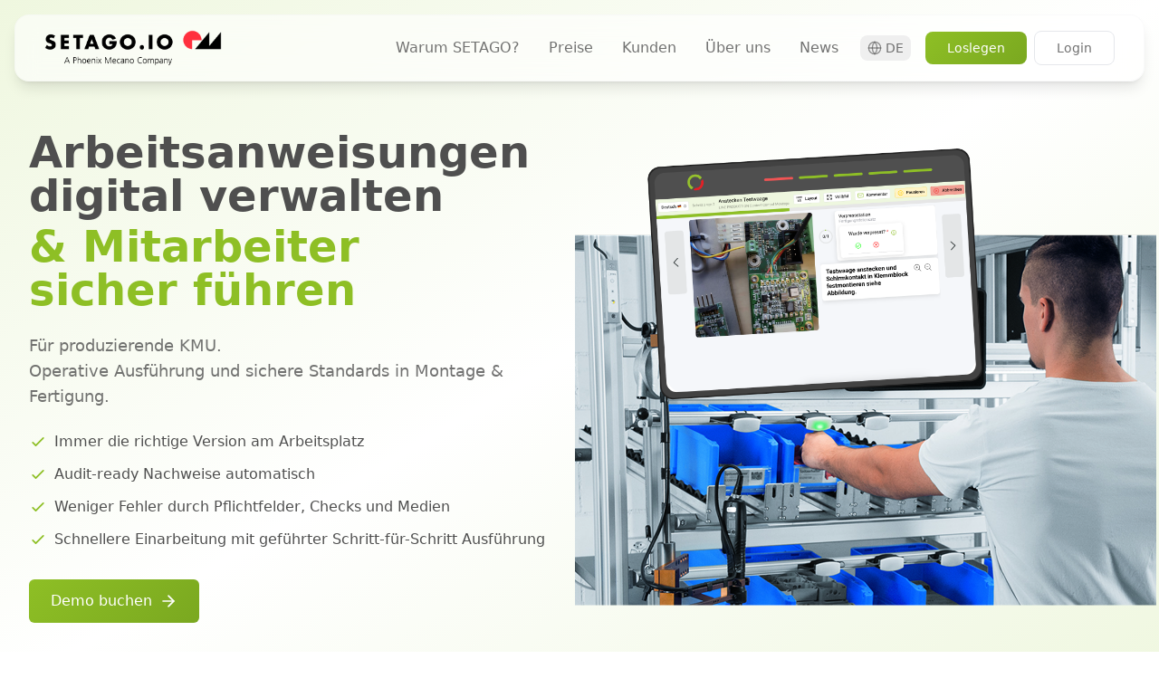

--- FILE ---
content_type: text/html; charset=utf-8
request_url: https://www.setago.io/de/unternehmen/ueber-uns/
body_size: 2664
content:
<!doctype html>
<html lang="en">
  <head>
    <meta charset="UTF-8" />
    <link rel="icon" href="https://www.setago.io/setago-icon_128x128.ico" sizes="128x128"/>
    <link rel="icon" href="https://www.setago.io/setago-icon_256x256.ico" sizes="256x256"/>
    <link rel="icon" href="https://www.setago.io/setago.svg" type="image/svg+xml">
    <meta name="viewport" content="width=device-width, initial-scale=1.0" />
    <title>SETAGO: Werkerassistenzsystem - Digitalisierung in der Produktion</title>

    <!-- Usercentrics -->
    <link rel="preconnect" href="//privacy-proxy.usercentrics.eu">
    <link rel="preload" href="//privacy-proxy.usercentrics.eu/latest/uc-block.bundle.js" as="script">
    <script id="usercentrics-cmp" data-settings-id="o8DzwrXQN" src="https://web.cmp.usercentrics.eu/ui/loader.js" async></script>
    <script type="application/javascript" src="https://privacy-proxy.usercentrics.eu/latest/uc-block.bundle.js"></script>

    <!-- Google Tag Manager -->
    <script type="text/javascript">
      // create dataLayer
      window.dataLayer = window.dataLayer || [];
      function gtag() {
        dataLayer.push(arguments);
      }

      // set „denied" as default for both ad and analytics storage,
      gtag("consent", "default", {
        ad_user_data: "denied",
        ad_personalization: "denied",
        ad_storage: "denied",
        analytics_storage: "denied",
        wait_for_update: 2000 // milliseconds to wait for update
      });

      // enable ads data redaction by default [optional]
      gtag("set", "ads_data_redaction", true);
    </script>

    <script type="text/javascript">
      // gtm / tag manager embed code
      (function(w,d,s,l,i){w[l]=w[l]||[];w[l].push({'gtm.start':
      new Date().getTime(),event:'gtm.js'});var f=d.getElementsByTagName(s)[0],
      j=d.createElement(s),dl=l!='dataLayer'?'&l='+l:'';j.async=true;j.src=
      'https://www.googletagmanager.com/gtm.js?id='+i+dl;f.parentNode.insertBefore(j,f);
      })(window,document,'script','dataLayer','GTM-THNLP63');
    </script>
    <!-- End Google Tag Manager -->
    <script type="module" crossorigin src="https://www.setago.io/assets/index-CfXFGVVI.js"></script>
    <link rel="modulepreload" crossorigin href="https://www.setago.io/assets/react-CRB3T2We.js">
    <link rel="stylesheet" crossorigin href="https://www.setago.io/assets/index-8xbDogL0.css">
  </head>
  <body>
    <!-- Google Tag Manager (noscript) -->
    <noscript>
      <iframe src="https://www.googletagmanager.com/ns.html?id=GTM-THNLP63" height="0" width="0" style="display:none;visibility:hidden"></iframe>
    </noscript>
    <!-- End Google Tag Manager (noscript) -->

    <div id="root"></div>
    <script type="text/javascript" src="https://assets.calendly.com/assets/external/widget.js" async></script>
  </body>
</html>


--- FILE ---
content_type: application/javascript
request_url: https://www.setago.io/assets/index-CfXFGVVI.js
body_size: 537691
content:
const __vite__mapDeps=(i,m=__vite__mapDeps,d=(m.f||(m.f=["assets/CarouselCardPreview-3M2WML3R.js","assets/react-CRB3T2We.js","assets/BookingSection-8jyzX0Lt.js","assets/ProductModules-CGrE0YSy.js","assets/FAQ-BlXAK6mF.js","assets/AGB.de-vI3Pl3_v.js","assets/AGB.en-tEAz_8KL.js","assets/Datenschutz.de-CzJ071xn.js","assets/Datenschutz.en-d96D3J6s.js"])))=>i.map(i=>d[i]);
var Ll=Object.defineProperty;var Dl=(t,e,n)=>e in t?Ll(t,e,{enumerable:!0,configurable:!0,writable:!0,value:n}):t[e]=n;var ye=(t,e,n)=>Dl(t,typeof e!="symbol"?e+"":e,n);import{r as ga,g as dn,a as pa}from"./react-CRB3T2We.js";function Ml(t,e){for(var n=0;n<e.length;n++){const i=e[n];if(typeof i!="string"&&!Array.isArray(i)){for(const r in i)if(r!=="default"&&!(r in t)){const a=Object.getOwnPropertyDescriptor(i,r);a&&Object.defineProperty(t,r,a.get?a:{enumerable:!0,get:()=>i[r]})}}}return Object.freeze(Object.defineProperty(t,Symbol.toStringTag,{value:"Module"}))}(function(){const e=document.createElement("link").relList;if(e&&e.supports&&e.supports("modulepreload"))return;for(const r of document.querySelectorAll('link[rel="modulepreload"]'))i(r);new MutationObserver(r=>{for(const a of r)if(a.type==="childList")for(const o of a.addedNodes)o.tagName==="LINK"&&o.rel==="modulepreload"&&i(o)}).observe(document,{childList:!0,subtree:!0});function n(r){const a={};return r.integrity&&(a.integrity=r.integrity),r.referrerPolicy&&(a.referrerPolicy=r.referrerPolicy),r.crossOrigin==="use-credentials"?a.credentials="include":r.crossOrigin==="anonymous"?a.credentials="omit":a.credentials="same-origin",a}function i(r){if(r.ep)return;r.ep=!0;const a=n(r);fetch(r.href,a)}})();var jn={exports:{}},ut={};/**
 * @license React
 * react-jsx-runtime.production.min.js
 *
 * Copyright (c) Facebook, Inc. and its affiliates.
 *
 * This source code is licensed under the MIT license found in the
 * LICENSE file in the root directory of this source tree.
 */var ps;function Il(){if(ps)return ut;ps=1;var t=ga(),e=Symbol.for("react.element"),n=Symbol.for("react.fragment"),i=Object.prototype.hasOwnProperty,r=t.__SECRET_INTERNALS_DO_NOT_USE_OR_YOU_WILL_BE_FIRED.ReactCurrentOwner,a={key:!0,ref:!0,__self:!0,__source:!0};function o(l,c,d){var u,h={},m=null,g=null;d!==void 0&&(m=""+d),c.key!==void 0&&(m=""+c.key),c.ref!==void 0&&(g=c.ref);for(u in c)i.call(c,u)&&!a.hasOwnProperty(u)&&(h[u]=c[u]);if(l&&l.defaultProps)for(u in c=l.defaultProps,c)h[u]===void 0&&(h[u]=c[u]);return{$$typeof:e,type:l,key:m,ref:g,props:h,_owner:r.current}}return ut.Fragment=n,ut.jsx=o,ut.jsxs=o,ut}var fs;function Ol(){return fs||(fs=1,jn.exports=Il()),jn.exports}var s=Ol(),f=ga();const T=dn(f),Rl=Ml({__proto__:null,default:T},[f]);var Ft={},ys;function Fl(){if(ys)return Ft;ys=1;var t=pa();return Ft.createRoot=t.createRoot,Ft.hydrateRoot=t.hydrateRoot,Ft}var Vl=Fl(),Pn,xs;function Bl(){if(xs)return Pn;xs=1;var t=typeof Element<"u",e=typeof Map=="function",n=typeof Set=="function",i=typeof ArrayBuffer=="function"&&!!ArrayBuffer.isView;function r(a,o){if(a===o)return!0;if(a&&o&&typeof a=="object"&&typeof o=="object"){if(a.constructor!==o.constructor)return!1;var l,c,d;if(Array.isArray(a)){if(l=a.length,l!=o.length)return!1;for(c=l;c--!==0;)if(!r(a[c],o[c]))return!1;return!0}var u;if(e&&a instanceof Map&&o instanceof Map){if(a.size!==o.size)return!1;for(u=a.entries();!(c=u.next()).done;)if(!o.has(c.value[0]))return!1;for(u=a.entries();!(c=u.next()).done;)if(!r(c.value[1],o.get(c.value[0])))return!1;return!0}if(n&&a instanceof Set&&o instanceof Set){if(a.size!==o.size)return!1;for(u=a.entries();!(c=u.next()).done;)if(!o.has(c.value[0]))return!1;return!0}if(i&&ArrayBuffer.isView(a)&&ArrayBuffer.isView(o)){if(l=a.length,l!=o.length)return!1;for(c=l;c--!==0;)if(a[c]!==o[c])return!1;return!0}if(a.constructor===RegExp)return a.source===o.source&&a.flags===o.flags;if(a.valueOf!==Object.prototype.valueOf&&typeof a.valueOf=="function"&&typeof o.valueOf=="function")return a.valueOf()===o.valueOf();if(a.toString!==Object.prototype.toString&&typeof a.toString=="function"&&typeof o.toString=="function")return a.toString()===o.toString();if(d=Object.keys(a),l=d.length,l!==Object.keys(o).length)return!1;for(c=l;c--!==0;)if(!Object.prototype.hasOwnProperty.call(o,d[c]))return!1;if(t&&a instanceof Element)return!1;for(c=l;c--!==0;)if(!((d[c]==="_owner"||d[c]==="__v"||d[c]==="__o")&&a.$$typeof)&&!r(a[d[c]],o[d[c]]))return!1;return!0}return a!==a&&o!==o}return Pn=function(o,l){try{return r(o,l)}catch(c){if((c.message||"").match(/stack|recursion/i))return console.warn("react-fast-compare cannot handle circular refs"),!1;throw c}},Pn}var $l=Bl();const Wl=dn($l);var Nn,bs;function Gl(){if(bs)return Nn;bs=1;var t=function(e,n,i,r,a,o,l,c){if(!e){var d;if(n===void 0)d=new Error("Minified exception occurred; use the non-minified dev environment for the full error message and additional helpful warnings.");else{var u=[i,r,a,o,l,c],h=0;d=new Error(n.replace(/%s/g,function(){return u[h++]})),d.name="Invariant Violation"}throw d.framesToPop=1,d}};return Nn=t,Nn}var Ul=Gl();const ws=dn(Ul);var An,vs;function Hl(){return vs||(vs=1,An=function(e,n,i,r){var a=i?i.call(r,e,n):void 0;if(a!==void 0)return!!a;if(e===n)return!0;if(typeof e!="object"||!e||typeof n!="object"||!n)return!1;var o=Object.keys(e),l=Object.keys(n);if(o.length!==l.length)return!1;for(var c=Object.prototype.hasOwnProperty.bind(n),d=0;d<o.length;d++){var u=o[d];if(!c(u))return!1;var h=e[u],m=n[u];if(a=i?i.call(r,h,m,u):void 0,a===!1||a===void 0&&h!==m)return!1}return!0}),An}var Kl=Hl();const ql=dn(Kl);var fa=(t=>(t.BASE="base",t.BODY="body",t.HEAD="head",t.HTML="html",t.LINK="link",t.META="meta",t.NOSCRIPT="noscript",t.SCRIPT="script",t.STYLE="style",t.TITLE="title",t.FRAGMENT="Symbol(react.fragment)",t))(fa||{}),Tn={link:{rel:["amphtml","canonical","alternate"]},script:{type:["application/ld+json"]},meta:{charset:"",name:["generator","robots","description"],property:["og:type","og:title","og:url","og:image","og:image:alt","og:description","twitter:url","twitter:title","twitter:description","twitter:image","twitter:image:alt","twitter:card","twitter:site"]}},ks=Object.values(fa),Ei={accesskey:"accessKey",charset:"charSet",class:"className",contenteditable:"contentEditable",contextmenu:"contextMenu","http-equiv":"httpEquiv",itemprop:"itemProp",tabindex:"tabIndex"},_l=Object.entries(Ei).reduce((t,[e,n])=>(t[n]=e,t),{}),he="data-rh",nt={DEFAULT_TITLE:"defaultTitle",DEFER:"defer",ENCODE_SPECIAL_CHARACTERS:"encodeSpecialCharacters",ON_CHANGE_CLIENT_STATE:"onChangeClientState",TITLE_TEMPLATE:"titleTemplate",PRIORITIZE_SEO_TAGS:"prioritizeSeoTags"},it=(t,e)=>{for(let n=t.length-1;n>=0;n-=1){const i=t[n];if(Object.prototype.hasOwnProperty.call(i,e))return i[e]}return null},Zl=t=>{let e=it(t,"title");const n=it(t,nt.TITLE_TEMPLATE);if(Array.isArray(e)&&(e=e.join("")),n&&e)return n.replace(/%s/g,()=>e);const i=it(t,nt.DEFAULT_TITLE);return e||i||void 0},Ql=t=>it(t,nt.ON_CHANGE_CLIENT_STATE)||(()=>{}),zn=(t,e)=>e.filter(n=>typeof n[t]<"u").map(n=>n[t]).reduce((n,i)=>({...n,...i}),{}),Jl=(t,e)=>e.filter(n=>typeof n.base<"u").map(n=>n.base).reverse().reduce((n,i)=>{if(!n.length){const r=Object.keys(i);for(let a=0;a<r.length;a+=1){const l=r[a].toLowerCase();if(t.indexOf(l)!==-1&&i[l])return n.concat(i)}}return n},[]),Yl=t=>console&&typeof console.warn=="function"&&console.warn(t),ht=(t,e,n)=>{const i={};return n.filter(r=>Array.isArray(r[t])?!0:(typeof r[t]<"u"&&Yl(`Helmet: ${t} should be of type "Array". Instead found type "${typeof r[t]}"`),!1)).map(r=>r[t]).reverse().reduce((r,a)=>{const o={};a.filter(c=>{let d;const u=Object.keys(c);for(let m=0;m<u.length;m+=1){const g=u[m],p=g.toLowerCase();e.indexOf(p)!==-1&&!(d==="rel"&&c[d].toLowerCase()==="canonical")&&!(p==="rel"&&c[p].toLowerCase()==="stylesheet")&&(d=p),e.indexOf(g)!==-1&&(g==="innerHTML"||g==="cssText"||g==="itemprop")&&(d=g)}if(!d||!c[d])return!1;const h=c[d].toLowerCase();return i[d]||(i[d]={}),o[d]||(o[d]={}),i[d][h]?!1:(o[d][h]=!0,!0)}).reverse().forEach(c=>r.push(c));const l=Object.keys(o);for(let c=0;c<l.length;c+=1){const d=l[c],u={...i[d],...o[d]};i[d]=u}return r},[]).reverse()},Xl=(t,e)=>{if(Array.isArray(t)&&t.length){for(let n=0;n<t.length;n+=1)if(t[n][e])return!0}return!1},ec=t=>({baseTag:Jl(["href"],t),bodyAttributes:zn("bodyAttributes",t),defer:it(t,nt.DEFER),encode:it(t,nt.ENCODE_SPECIAL_CHARACTERS),htmlAttributes:zn("htmlAttributes",t),linkTags:ht("link",["rel","href"],t),metaTags:ht("meta",["name","charset","http-equiv","property","itemprop"],t),noscriptTags:ht("noscript",["innerHTML"],t),onChangeClientState:Ql(t),scriptTags:ht("script",["src","innerHTML"],t),styleTags:ht("style",["cssText"],t),title:Zl(t),titleAttributes:zn("titleAttributes",t),prioritizeSeoTags:Xl(t,nt.PRIORITIZE_SEO_TAGS)}),ya=t=>Array.isArray(t)?t.join(""):t,tc=(t,e)=>{const n=Object.keys(t);for(let i=0;i<n.length;i+=1)if(e[n[i]]&&e[n[i]].includes(t[n[i]]))return!0;return!1},En=(t,e)=>Array.isArray(t)?t.reduce((n,i)=>(tc(i,e)?n.priority.push(i):n.default.push(i),n),{priority:[],default:[]}):{default:t,priority:[]},Ss=(t,e)=>({...t,[e]:void 0}),nc=["noscript","script","style"],ni=(t,e=!0)=>e===!1?String(t):String(t).replace(/&/g,"&amp;").replace(/</g,"&lt;").replace(/>/g,"&gt;").replace(/"/g,"&quot;").replace(/'/g,"&#x27;"),xa=t=>Object.keys(t).reduce((e,n)=>{const i=typeof t[n]<"u"?`${n}="${t[n]}"`:`${n}`;return e?`${e} ${i}`:i},""),ic=(t,e,n,i)=>{const r=xa(n),a=ya(e);return r?`<${t} ${he}="true" ${r}>${ni(a,i)}</${t}>`:`<${t} ${he}="true">${ni(a,i)}</${t}>`},sc=(t,e,n=!0)=>e.reduce((i,r)=>{const a=r,o=Object.keys(a).filter(d=>!(d==="innerHTML"||d==="cssText")).reduce((d,u)=>{const h=typeof a[u]>"u"?u:`${u}="${ni(a[u],n)}"`;return d?`${d} ${h}`:h},""),l=a.innerHTML||a.cssText||"",c=nc.indexOf(t)===-1;return`${i}<${t} ${he}="true" ${o}${c?"/>":`>${l}</${t}>`}`},""),ba=(t,e={})=>Object.keys(t).reduce((n,i)=>{const r=Ei[i];return n[r||i]=t[i],n},e),rc=(t,e,n)=>{const i={key:e,[he]:!0},r=ba(n,i);return[T.createElement("title",r,e)]},Kt=(t,e)=>e.map((n,i)=>{const r={key:i,[he]:!0};return Object.keys(n).forEach(a=>{const l=Ei[a]||a;if(l==="innerHTML"||l==="cssText"){const c=n.innerHTML||n.cssText;r.dangerouslySetInnerHTML={__html:c}}else r[l]=n[a]}),T.createElement(t,r)}),le=(t,e,n=!0)=>{switch(t){case"title":return{toComponent:()=>rc(t,e.title,e.titleAttributes),toString:()=>ic(t,e.title,e.titleAttributes,n)};case"bodyAttributes":case"htmlAttributes":return{toComponent:()=>ba(e),toString:()=>xa(e)};default:return{toComponent:()=>Kt(t,e),toString:()=>sc(t,e,n)}}},ac=({metaTags:t,linkTags:e,scriptTags:n,encode:i})=>{const r=En(t,Tn.meta),a=En(e,Tn.link),o=En(n,Tn.script);return{priorityMethods:{toComponent:()=>[...Kt("meta",r.priority),...Kt("link",a.priority),...Kt("script",o.priority)],toString:()=>`${le("meta",r.priority,i)} ${le("link",a.priority,i)} ${le("script",o.priority,i)}`},metaTags:r.default,linkTags:a.default,scriptTags:o.default}},oc=t=>{const{baseTag:e,bodyAttributes:n,encode:i=!0,htmlAttributes:r,noscriptTags:a,styleTags:o,title:l="",titleAttributes:c,prioritizeSeoTags:d}=t;let{linkTags:u,metaTags:h,scriptTags:m}=t,g={toComponent:()=>{},toString:()=>""};return d&&({priorityMethods:g,linkTags:u,metaTags:h,scriptTags:m}=ac(t)),{priority:g,base:le("base",e,i),bodyAttributes:le("bodyAttributes",n,i),htmlAttributes:le("htmlAttributes",r,i),link:le("link",u,i),meta:le("meta",h,i),noscript:le("noscript",a,i),script:le("script",m,i),style:le("style",o,i),title:le("title",{title:l,titleAttributes:c},i)}},ii=oc,Vt=[],wa=!!(typeof window<"u"&&window.document&&window.document.createElement),si=class{constructor(t,e){ye(this,"instances",[]);ye(this,"canUseDOM",wa);ye(this,"context");ye(this,"value",{setHelmet:t=>{this.context.helmet=t},helmetInstances:{get:()=>this.canUseDOM?Vt:this.instances,add:t=>{(this.canUseDOM?Vt:this.instances).push(t)},remove:t=>{const e=(this.canUseDOM?Vt:this.instances).indexOf(t);(this.canUseDOM?Vt:this.instances).splice(e,1)}}});this.context=t,this.canUseDOM=e||!1,e||(t.helmet=ii({baseTag:[],bodyAttributes:{},htmlAttributes:{},linkTags:[],metaTags:[],noscriptTags:[],scriptTags:[],styleTags:[],title:"",titleAttributes:{}}))}},lc={},va=T.createContext(lc),We,ka=(We=class extends f.Component{constructor(n){super(n);ye(this,"helmetData");this.helmetData=new si(this.props.context||{},We.canUseDOM)}render(){return T.createElement(va.Provider,{value:this.helmetData.value},this.props.children)}},ye(We,"canUseDOM",wa),We),_e=(t,e)=>{const n=document.head||document.querySelector("head"),i=n.querySelectorAll(`${t}[${he}]`),r=[].slice.call(i),a=[];let o;return e&&e.length&&e.forEach(l=>{const c=document.createElement(t);for(const d in l)if(Object.prototype.hasOwnProperty.call(l,d))if(d==="innerHTML")c.innerHTML=l.innerHTML;else if(d==="cssText")c.styleSheet?c.styleSheet.cssText=l.cssText:c.appendChild(document.createTextNode(l.cssText));else{const u=d,h=typeof l[u]>"u"?"":l[u];c.setAttribute(d,h)}c.setAttribute(he,"true"),r.some((d,u)=>(o=u,c.isEqualNode(d)))?r.splice(o,1):a.push(c)}),r.forEach(l=>{var c;return(c=l.parentNode)==null?void 0:c.removeChild(l)}),a.forEach(l=>n.appendChild(l)),{oldTags:r,newTags:a}},ri=(t,e)=>{const n=document.getElementsByTagName(t)[0];if(!n)return;const i=n.getAttribute(he),r=i?i.split(","):[],a=[...r],o=Object.keys(e);for(const l of o){const c=e[l]||"";n.getAttribute(l)!==c&&n.setAttribute(l,c),r.indexOf(l)===-1&&r.push(l);const d=a.indexOf(l);d!==-1&&a.splice(d,1)}for(let l=a.length-1;l>=0;l-=1)n.removeAttribute(a[l]);r.length===a.length?n.removeAttribute(he):n.getAttribute(he)!==o.join(",")&&n.setAttribute(he,o.join(","))},cc=(t,e)=>{typeof t<"u"&&document.title!==t&&(document.title=ya(t)),ri("title",e)},js=(t,e)=>{const{baseTag:n,bodyAttributes:i,htmlAttributes:r,linkTags:a,metaTags:o,noscriptTags:l,onChangeClientState:c,scriptTags:d,styleTags:u,title:h,titleAttributes:m}=t;ri("body",i),ri("html",r),cc(h,m);const g={baseTag:_e("base",n),linkTags:_e("link",a),metaTags:_e("meta",o),noscriptTags:_e("noscript",l),scriptTags:_e("script",d),styleTags:_e("style",u)},p={},y={};Object.keys(g).forEach(x=>{const{newTags:w,oldTags:v}=g[x];w.length&&(p[x]=w),v.length&&(y[x]=g[x].oldTags)}),e&&e(),c(t,p,y)},mt=null,dc=t=>{mt&&cancelAnimationFrame(mt),t.defer?mt=requestAnimationFrame(()=>{js(t,()=>{mt=null})}):(js(t),mt=null)},uc=dc,Ps=class extends f.Component{constructor(){super(...arguments);ye(this,"rendered",!1)}shouldComponentUpdate(e){return!ql(e,this.props)}componentDidUpdate(){this.emitChange()}componentWillUnmount(){const{helmetInstances:e}=this.props.context;e.remove(this),this.emitChange()}emitChange(){const{helmetInstances:e,setHelmet:n}=this.props.context;let i=null;const r=ec(e.get().map(a=>{const o={...a.props};return delete o.context,o}));ka.canUseDOM?uc(r):ii&&(i=ii(r)),n(i)}init(){if(this.rendered)return;this.rendered=!0;const{helmetInstances:e}=this.props.context;e.add(this),this.emitChange()}render(){return this.init(),null}},ti,un=(ti=class extends f.Component{shouldComponentUpdate(t){return!Wl(Ss(this.props,"helmetData"),Ss(t,"helmetData"))}mapNestedChildrenToProps(t,e){if(!e)return null;switch(t.type){case"script":case"noscript":return{innerHTML:e};case"style":return{cssText:e};default:throw new Error(`<${t.type} /> elements are self-closing and can not contain children. Refer to our API for more information.`)}}flattenArrayTypeChildren(t,e,n,i){return{...e,[t.type]:[...e[t.type]||[],{...n,...this.mapNestedChildrenToProps(t,i)}]}}mapObjectTypeChildren(t,e,n,i){switch(t.type){case"title":return{...e,[t.type]:i,titleAttributes:{...n}};case"body":return{...e,bodyAttributes:{...n}};case"html":return{...e,htmlAttributes:{...n}};default:return{...e,[t.type]:{...n}}}}mapArrayTypeChildrenToProps(t,e){let n={...e};return Object.keys(t).forEach(i=>{n={...n,[i]:t[i]}}),n}warnOnInvalidChildren(t,e){return ws(ks.some(n=>t.type===n),typeof t.type=="function"?"You may be attempting to nest <Helmet> components within each other, which is not allowed. Refer to our API for more information.":`Only elements types ${ks.join(", ")} are allowed. Helmet does not support rendering <${t.type}> elements. Refer to our API for more information.`),ws(!e||typeof e=="string"||Array.isArray(e)&&!e.some(n=>typeof n!="string"),`Helmet expects a string as a child of <${t.type}>. Did you forget to wrap your children in braces? ( <${t.type}>{\`\`}</${t.type}> ) Refer to our API for more information.`),!0}mapChildrenToProps(t,e){let n={};return T.Children.forEach(t,i=>{if(!i||!i.props)return;const{children:r,...a}=i.props,o=Object.keys(a).reduce((c,d)=>(c[_l[d]||d]=a[d],c),{});let{type:l}=i;switch(typeof l=="symbol"?l=l.toString():this.warnOnInvalidChildren(i,r),l){case"Symbol(react.fragment)":e=this.mapChildrenToProps(r,e);break;case"link":case"meta":case"noscript":case"script":case"style":n=this.flattenArrayTypeChildren(i,n,o,r);break;default:e=this.mapObjectTypeChildren(i,e,o,r);break}}),this.mapArrayTypeChildrenToProps(n,e)}render(){const{children:t,...e}=this.props;let n={...e},{helmetData:i}=e;if(t&&(n=this.mapChildrenToProps(t,n)),i&&!(i instanceof si)){const r=i;i=new si(r.context,!0),delete n.helmetData}return i?T.createElement(Ps,{...n,context:i.value}):T.createElement(va.Consumer,null,r=>T.createElement(Ps,{...n,context:r}))}},ye(ti,"defaultProps",{defer:!0,encodeSpecialCharacters:!0,prioritizeSeoTags:!1}),ti);const N=t=>typeof t=="string",gt=()=>{let t,e;const n=new Promise((i,r)=>{t=i,e=r});return n.resolve=t,n.reject=e,n},Ns=t=>t==null?"":""+t,hc=(t,e,n)=>{t.forEach(i=>{e[i]&&(n[i]=e[i])})},mc=/###/g,As=t=>t&&t.indexOf("###")>-1?t.replace(mc,"."):t,Ts=t=>!t||N(t),vt=(t,e,n)=>{const i=N(e)?e.split("."):e;let r=0;for(;r<i.length-1;){if(Ts(t))return{};const a=As(i[r]);!t[a]&&n&&(t[a]=new n),Object.prototype.hasOwnProperty.call(t,a)?t=t[a]:t={},++r}return Ts(t)?{}:{obj:t,k:As(i[r])}},zs=(t,e,n)=>{const{obj:i,k:r}=vt(t,e,Object);if(i!==void 0||e.length===1){i[r]=n;return}let a=e[e.length-1],o=e.slice(0,e.length-1),l=vt(t,o,Object);for(;l.obj===void 0&&o.length;)a=`${o[o.length-1]}.${a}`,o=o.slice(0,o.length-1),l=vt(t,o,Object),l&&l.obj&&typeof l.obj[`${l.k}.${a}`]<"u"&&(l.obj=void 0);l.obj[`${l.k}.${a}`]=n},gc=(t,e,n,i)=>{const{obj:r,k:a}=vt(t,e,Object);r[a]=r[a]||[],r[a].push(n)},Zt=(t,e)=>{const{obj:n,k:i}=vt(t,e);if(n)return n[i]},pc=(t,e,n)=>{const i=Zt(t,n);return i!==void 0?i:Zt(e,n)},Sa=(t,e,n)=>{for(const i in e)i!=="__proto__"&&i!=="constructor"&&(i in t?N(t[i])||t[i]instanceof String||N(e[i])||e[i]instanceof String?n&&(t[i]=e[i]):Sa(t[i],e[i],n):t[i]=e[i]);return t},Ze=t=>t.replace(/[\-\[\]\/\{\}\(\)\*\+\?\.\\\^\$\|]/g,"\\$&");var fc={"&":"&amp;","<":"&lt;",">":"&gt;",'"':"&quot;","'":"&#39;","/":"&#x2F;"};const yc=t=>N(t)?t.replace(/[&<>"'\/]/g,e=>fc[e]):t;class xc{constructor(e){this.capacity=e,this.regExpMap=new Map,this.regExpQueue=[]}getRegExp(e){const n=this.regExpMap.get(e);if(n!==void 0)return n;const i=new RegExp(e);return this.regExpQueue.length===this.capacity&&this.regExpMap.delete(this.regExpQueue.shift()),this.regExpMap.set(e,i),this.regExpQueue.push(e),i}}const bc=[" ",",","?","!",";"],wc=new xc(20),vc=(t,e,n)=>{e=e||"",n=n||"";const i=bc.filter(o=>e.indexOf(o)<0&&n.indexOf(o)<0);if(i.length===0)return!0;const r=wc.getRegExp(`(${i.map(o=>o==="?"?"\\?":o).join("|")})`);let a=!r.test(t);if(!a){const o=t.indexOf(n);o>0&&!r.test(t.substring(0,o))&&(a=!0)}return a},ai=function(t,e){let n=arguments.length>2&&arguments[2]!==void 0?arguments[2]:".";if(!t)return;if(t[e])return t[e];const i=e.split(n);let r=t;for(let a=0;a<i.length;){if(!r||typeof r!="object")return;let o,l="";for(let c=a;c<i.length;++c)if(c!==a&&(l+=n),l+=i[c],o=r[l],o!==void 0){if(["string","number","boolean"].indexOf(typeof o)>-1&&c<i.length-1)continue;a+=c-a+1;break}r=o}return r},Qt=t=>t&&t.replace("_","-"),kc={type:"logger",log(t){this.output("log",t)},warn(t){this.output("warn",t)},error(t){this.output("error",t)},output(t,e){console&&console[t]&&console[t].apply(console,e)}};class Jt{constructor(e){let n=arguments.length>1&&arguments[1]!==void 0?arguments[1]:{};this.init(e,n)}init(e){let n=arguments.length>1&&arguments[1]!==void 0?arguments[1]:{};this.prefix=n.prefix||"i18next:",this.logger=e||kc,this.options=n,this.debug=n.debug}log(){for(var e=arguments.length,n=new Array(e),i=0;i<e;i++)n[i]=arguments[i];return this.forward(n,"log","",!0)}warn(){for(var e=arguments.length,n=new Array(e),i=0;i<e;i++)n[i]=arguments[i];return this.forward(n,"warn","",!0)}error(){for(var e=arguments.length,n=new Array(e),i=0;i<e;i++)n[i]=arguments[i];return this.forward(n,"error","")}deprecate(){for(var e=arguments.length,n=new Array(e),i=0;i<e;i++)n[i]=arguments[i];return this.forward(n,"warn","WARNING DEPRECATED: ",!0)}forward(e,n,i,r){return r&&!this.debug?null:(N(e[0])&&(e[0]=`${i}${this.prefix} ${e[0]}`),this.logger[n](e))}create(e){return new Jt(this.logger,{prefix:`${this.prefix}:${e}:`,...this.options})}clone(e){return e=e||this.options,e.prefix=e.prefix||this.prefix,new Jt(this.logger,e)}}var ge=new Jt;class hn{constructor(){this.observers={}}on(e,n){return e.split(" ").forEach(i=>{this.observers[i]||(this.observers[i]=new Map);const r=this.observers[i].get(n)||0;this.observers[i].set(n,r+1)}),this}off(e,n){if(this.observers[e]){if(!n){delete this.observers[e];return}this.observers[e].delete(n)}}emit(e){for(var n=arguments.length,i=new Array(n>1?n-1:0),r=1;r<n;r++)i[r-1]=arguments[r];this.observers[e]&&Array.from(this.observers[e].entries()).forEach(o=>{let[l,c]=o;for(let d=0;d<c;d++)l(...i)}),this.observers["*"]&&Array.from(this.observers["*"].entries()).forEach(o=>{let[l,c]=o;for(let d=0;d<c;d++)l.apply(l,[e,...i])})}}class Es extends hn{constructor(e){let n=arguments.length>1&&arguments[1]!==void 0?arguments[1]:{ns:["translation"],defaultNS:"translation"};super(),this.data=e||{},this.options=n,this.options.keySeparator===void 0&&(this.options.keySeparator="."),this.options.ignoreJSONStructure===void 0&&(this.options.ignoreJSONStructure=!0)}addNamespaces(e){this.options.ns.indexOf(e)<0&&this.options.ns.push(e)}removeNamespaces(e){const n=this.options.ns.indexOf(e);n>-1&&this.options.ns.splice(n,1)}getResource(e,n,i){let r=arguments.length>3&&arguments[3]!==void 0?arguments[3]:{};const a=r.keySeparator!==void 0?r.keySeparator:this.options.keySeparator,o=r.ignoreJSONStructure!==void 0?r.ignoreJSONStructure:this.options.ignoreJSONStructure;let l;e.indexOf(".")>-1?l=e.split("."):(l=[e,n],i&&(Array.isArray(i)?l.push(...i):N(i)&&a?l.push(...i.split(a)):l.push(i)));const c=Zt(this.data,l);return!c&&!n&&!i&&e.indexOf(".")>-1&&(e=l[0],n=l[1],i=l.slice(2).join(".")),c||!o||!N(i)?c:ai(this.data&&this.data[e]&&this.data[e][n],i,a)}addResource(e,n,i,r){let a=arguments.length>4&&arguments[4]!==void 0?arguments[4]:{silent:!1};const o=a.keySeparator!==void 0?a.keySeparator:this.options.keySeparator;let l=[e,n];i&&(l=l.concat(o?i.split(o):i)),e.indexOf(".")>-1&&(l=e.split("."),r=n,n=l[1]),this.addNamespaces(n),zs(this.data,l,r),a.silent||this.emit("added",e,n,i,r)}addResources(e,n,i){let r=arguments.length>3&&arguments[3]!==void 0?arguments[3]:{silent:!1};for(const a in i)(N(i[a])||Array.isArray(i[a]))&&this.addResource(e,n,a,i[a],{silent:!0});r.silent||this.emit("added",e,n,i)}addResourceBundle(e,n,i,r,a){let o=arguments.length>5&&arguments[5]!==void 0?arguments[5]:{silent:!1,skipCopy:!1},l=[e,n];e.indexOf(".")>-1&&(l=e.split("."),r=i,i=n,n=l[1]),this.addNamespaces(n);let c=Zt(this.data,l)||{};o.skipCopy||(i=JSON.parse(JSON.stringify(i))),r?Sa(c,i,a):c={...c,...i},zs(this.data,l,c),o.silent||this.emit("added",e,n,i)}removeResourceBundle(e,n){this.hasResourceBundle(e,n)&&delete this.data[e][n],this.removeNamespaces(n),this.emit("removed",e,n)}hasResourceBundle(e,n){return this.getResource(e,n)!==void 0}getResourceBundle(e,n){return n||(n=this.options.defaultNS),this.options.compatibilityAPI==="v1"?{...this.getResource(e,n)}:this.getResource(e,n)}getDataByLanguage(e){return this.data[e]}hasLanguageSomeTranslations(e){const n=this.getDataByLanguage(e);return!!(n&&Object.keys(n)||[]).find(r=>n[r]&&Object.keys(n[r]).length>0)}toJSON(){return this.data}}var ja={processors:{},addPostProcessor(t){this.processors[t.name]=t},handle(t,e,n,i,r){return t.forEach(a=>{this.processors[a]&&(e=this.processors[a].process(e,n,i,r))}),e}};const Cs={};class Yt extends hn{constructor(e){let n=arguments.length>1&&arguments[1]!==void 0?arguments[1]:{};super(),hc(["resourceStore","languageUtils","pluralResolver","interpolator","backendConnector","i18nFormat","utils"],e,this),this.options=n,this.options.keySeparator===void 0&&(this.options.keySeparator="."),this.logger=ge.create("translator")}changeLanguage(e){e&&(this.language=e)}exists(e){let n=arguments.length>1&&arguments[1]!==void 0?arguments[1]:{interpolation:{}};if(e==null)return!1;const i=this.resolve(e,n);return i&&i.res!==void 0}extractFromKey(e,n){let i=n.nsSeparator!==void 0?n.nsSeparator:this.options.nsSeparator;i===void 0&&(i=":");const r=n.keySeparator!==void 0?n.keySeparator:this.options.keySeparator;let a=n.ns||this.options.defaultNS||[];const o=i&&e.indexOf(i)>-1,l=!this.options.userDefinedKeySeparator&&!n.keySeparator&&!this.options.userDefinedNsSeparator&&!n.nsSeparator&&!vc(e,i,r);if(o&&!l){const c=e.match(this.interpolator.nestingRegexp);if(c&&c.length>0)return{key:e,namespaces:N(a)?[a]:a};const d=e.split(i);(i!==r||i===r&&this.options.ns.indexOf(d[0])>-1)&&(a=d.shift()),e=d.join(r)}return{key:e,namespaces:N(a)?[a]:a}}translate(e,n,i){if(typeof n!="object"&&this.options.overloadTranslationOptionHandler&&(n=this.options.overloadTranslationOptionHandler(arguments)),typeof n=="object"&&(n={...n}),n||(n={}),e==null)return"";Array.isArray(e)||(e=[String(e)]);const r=n.returnDetails!==void 0?n.returnDetails:this.options.returnDetails,a=n.keySeparator!==void 0?n.keySeparator:this.options.keySeparator,{key:o,namespaces:l}=this.extractFromKey(e[e.length-1],n),c=l[l.length-1],d=n.lng||this.language,u=n.appendNamespaceToCIMode||this.options.appendNamespaceToCIMode;if(d&&d.toLowerCase()==="cimode"){if(u){const k=n.nsSeparator||this.options.nsSeparator;return r?{res:`${c}${k}${o}`,usedKey:o,exactUsedKey:o,usedLng:d,usedNS:c,usedParams:this.getUsedParamsDetails(n)}:`${c}${k}${o}`}return r?{res:o,usedKey:o,exactUsedKey:o,usedLng:d,usedNS:c,usedParams:this.getUsedParamsDetails(n)}:o}const h=this.resolve(e,n);let m=h&&h.res;const g=h&&h.usedKey||o,p=h&&h.exactUsedKey||o,y=Object.prototype.toString.apply(m),x=["[object Number]","[object Function]","[object RegExp]"],w=n.joinArrays!==void 0?n.joinArrays:this.options.joinArrays,v=!this.i18nFormat||this.i18nFormat.handleAsObject,b=!N(m)&&typeof m!="boolean"&&typeof m!="number";if(v&&m&&b&&x.indexOf(y)<0&&!(N(w)&&Array.isArray(m))){if(!n.returnObjects&&!this.options.returnObjects){this.options.returnedObjectHandler||this.logger.warn("accessing an object - but returnObjects options is not enabled!");const k=this.options.returnedObjectHandler?this.options.returnedObjectHandler(g,m,{...n,ns:l}):`key '${o} (${this.language})' returned an object instead of string.`;return r?(h.res=k,h.usedParams=this.getUsedParamsDetails(n),h):k}if(a){const k=Array.isArray(m),S=k?[]:{},j=k?p:g;for(const A in m)if(Object.prototype.hasOwnProperty.call(m,A)){const E=`${j}${a}${A}`;S[A]=this.translate(E,{...n,joinArrays:!1,ns:l}),S[A]===E&&(S[A]=m[A])}m=S}}else if(v&&N(w)&&Array.isArray(m))m=m.join(w),m&&(m=this.extendTranslation(m,e,n,i));else{let k=!1,S=!1;const j=n.count!==void 0&&!N(n.count),A=Yt.hasDefaultValue(n),E=j?this.pluralResolver.getSuffix(d,n.count,n):"",L=n.ordinal&&j?this.pluralResolver.getSuffix(d,n.count,{ordinal:!1}):"",Q=j&&!n.ordinal&&n.count===0&&this.pluralResolver.shouldUseIntlApi(),ie=Q&&n[`defaultValue${this.options.pluralSeparator}zero`]||n[`defaultValue${E}`]||n[`defaultValue${L}`]||n.defaultValue;!this.isValidLookup(m)&&A&&(k=!0,m=ie),this.isValidLookup(m)||(S=!0,m=o);const de=(n.missingKeyNoValueFallbackToKey||this.options.missingKeyNoValueFallbackToKey)&&S?void 0:m,B=A&&ie!==m&&this.options.updateMissing;if(S||k||B){if(this.logger.log(B?"updateKey":"missingKey",d,c,o,B?ie:m),a){const K=this.resolve(o,{...n,keySeparator:!1});K&&K.res&&this.logger.warn("Seems the loaded translations were in flat JSON format instead of nested. Either set keySeparator: false on init or make sure your translations are published in nested format.")}let re=[];const F=this.languageUtils.getFallbackCodes(this.options.fallbackLng,n.lng||this.language);if(this.options.saveMissingTo==="fallback"&&F&&F[0])for(let K=0;K<F.length;K++)re.push(F[K]);else this.options.saveMissingTo==="all"?re=this.languageUtils.toResolveHierarchy(n.lng||this.language):re.push(n.lng||this.language);const ue=(K,X,Ne)=>{const M=A&&Ne!==m?Ne:de;this.options.missingKeyHandler?this.options.missingKeyHandler(K,c,X,M,B,n):this.backendConnector&&this.backendConnector.saveMissing&&this.backendConnector.saveMissing(K,c,X,M,B,n),this.emit("missingKey",K,c,X,m)};this.options.saveMissing&&(this.options.saveMissingPlurals&&j?re.forEach(K=>{const X=this.pluralResolver.getSuffixes(K,n);Q&&n[`defaultValue${this.options.pluralSeparator}zero`]&&X.indexOf(`${this.options.pluralSeparator}zero`)<0&&X.push(`${this.options.pluralSeparator}zero`),X.forEach(Ne=>{ue([K],o+Ne,n[`defaultValue${Ne}`]||ie)})}):ue(re,o,ie))}m=this.extendTranslation(m,e,n,h,i),S&&m===o&&this.options.appendNamespaceToMissingKey&&(m=`${c}:${o}`),(S||k)&&this.options.parseMissingKeyHandler&&(this.options.compatibilityAPI!=="v1"?m=this.options.parseMissingKeyHandler(this.options.appendNamespaceToMissingKey?`${c}:${o}`:o,k?m:void 0):m=this.options.parseMissingKeyHandler(m))}return r?(h.res=m,h.usedParams=this.getUsedParamsDetails(n),h):m}extendTranslation(e,n,i,r,a){var o=this;if(this.i18nFormat&&this.i18nFormat.parse)e=this.i18nFormat.parse(e,{...this.options.interpolation.defaultVariables,...i},i.lng||this.language||r.usedLng,r.usedNS,r.usedKey,{resolved:r});else if(!i.skipInterpolation){i.interpolation&&this.interpolator.init({...i,interpolation:{...this.options.interpolation,...i.interpolation}});const d=N(e)&&(i&&i.interpolation&&i.interpolation.skipOnVariables!==void 0?i.interpolation.skipOnVariables:this.options.interpolation.skipOnVariables);let u;if(d){const m=e.match(this.interpolator.nestingRegexp);u=m&&m.length}let h=i.replace&&!N(i.replace)?i.replace:i;if(this.options.interpolation.defaultVariables&&(h={...this.options.interpolation.defaultVariables,...h}),e=this.interpolator.interpolate(e,h,i.lng||this.language||r.usedLng,i),d){const m=e.match(this.interpolator.nestingRegexp),g=m&&m.length;u<g&&(i.nest=!1)}!i.lng&&this.options.compatibilityAPI!=="v1"&&r&&r.res&&(i.lng=this.language||r.usedLng),i.nest!==!1&&(e=this.interpolator.nest(e,function(){for(var m=arguments.length,g=new Array(m),p=0;p<m;p++)g[p]=arguments[p];return a&&a[0]===g[0]&&!i.context?(o.logger.warn(`It seems you are nesting recursively key: ${g[0]} in key: ${n[0]}`),null):o.translate(...g,n)},i)),i.interpolation&&this.interpolator.reset()}const l=i.postProcess||this.options.postProcess,c=N(l)?[l]:l;return e!=null&&c&&c.length&&i.applyPostProcessor!==!1&&(e=ja.handle(c,e,n,this.options&&this.options.postProcessPassResolved?{i18nResolved:{...r,usedParams:this.getUsedParamsDetails(i)},...i}:i,this)),e}resolve(e){let n=arguments.length>1&&arguments[1]!==void 0?arguments[1]:{},i,r,a,o,l;return N(e)&&(e=[e]),e.forEach(c=>{if(this.isValidLookup(i))return;const d=this.extractFromKey(c,n),u=d.key;r=u;let h=d.namespaces;this.options.fallbackNS&&(h=h.concat(this.options.fallbackNS));const m=n.count!==void 0&&!N(n.count),g=m&&!n.ordinal&&n.count===0&&this.pluralResolver.shouldUseIntlApi(),p=n.context!==void 0&&(N(n.context)||typeof n.context=="number")&&n.context!=="",y=n.lngs?n.lngs:this.languageUtils.toResolveHierarchy(n.lng||this.language,n.fallbackLng);h.forEach(x=>{this.isValidLookup(i)||(l=x,!Cs[`${y[0]}-${x}`]&&this.utils&&this.utils.hasLoadedNamespace&&!this.utils.hasLoadedNamespace(l)&&(Cs[`${y[0]}-${x}`]=!0,this.logger.warn(`key "${r}" for languages "${y.join(", ")}" won't get resolved as namespace "${l}" was not yet loaded`,"This means something IS WRONG in your setup. You access the t function before i18next.init / i18next.loadNamespace / i18next.changeLanguage was done. Wait for the callback or Promise to resolve before accessing it!!!")),y.forEach(w=>{if(this.isValidLookup(i))return;o=w;const v=[u];if(this.i18nFormat&&this.i18nFormat.addLookupKeys)this.i18nFormat.addLookupKeys(v,u,w,x,n);else{let k;m&&(k=this.pluralResolver.getSuffix(w,n.count,n));const S=`${this.options.pluralSeparator}zero`,j=`${this.options.pluralSeparator}ordinal${this.options.pluralSeparator}`;if(m&&(v.push(u+k),n.ordinal&&k.indexOf(j)===0&&v.push(u+k.replace(j,this.options.pluralSeparator)),g&&v.push(u+S)),p){const A=`${u}${this.options.contextSeparator}${n.context}`;v.push(A),m&&(v.push(A+k),n.ordinal&&k.indexOf(j)===0&&v.push(A+k.replace(j,this.options.pluralSeparator)),g&&v.push(A+S))}}let b;for(;b=v.pop();)this.isValidLookup(i)||(a=b,i=this.getResource(w,x,b,n))}))})}),{res:i,usedKey:r,exactUsedKey:a,usedLng:o,usedNS:l}}isValidLookup(e){return e!==void 0&&!(!this.options.returnNull&&e===null)&&!(!this.options.returnEmptyString&&e==="")}getResource(e,n,i){let r=arguments.length>3&&arguments[3]!==void 0?arguments[3]:{};return this.i18nFormat&&this.i18nFormat.getResource?this.i18nFormat.getResource(e,n,i,r):this.resourceStore.getResource(e,n,i,r)}getUsedParamsDetails(){let e=arguments.length>0&&arguments[0]!==void 0?arguments[0]:{};const n=["defaultValue","ordinal","context","replace","lng","lngs","fallbackLng","ns","keySeparator","nsSeparator","returnObjects","returnDetails","joinArrays","postProcess","interpolation"],i=e.replace&&!N(e.replace);let r=i?e.replace:e;if(i&&typeof e.count<"u"&&(r.count=e.count),this.options.interpolation.defaultVariables&&(r={...this.options.interpolation.defaultVariables,...r}),!i){r={...r};for(const a of n)delete r[a]}return r}static hasDefaultValue(e){const n="defaultValue";for(const i in e)if(Object.prototype.hasOwnProperty.call(e,i)&&n===i.substring(0,n.length)&&e[i]!==void 0)return!0;return!1}}const Cn=t=>t.charAt(0).toUpperCase()+t.slice(1);class Ls{constructor(e){this.options=e,this.supportedLngs=this.options.supportedLngs||!1,this.logger=ge.create("languageUtils")}getScriptPartFromCode(e){if(e=Qt(e),!e||e.indexOf("-")<0)return null;const n=e.split("-");return n.length===2||(n.pop(),n[n.length-1].toLowerCase()==="x")?null:this.formatLanguageCode(n.join("-"))}getLanguagePartFromCode(e){if(e=Qt(e),!e||e.indexOf("-")<0)return e;const n=e.split("-");return this.formatLanguageCode(n[0])}formatLanguageCode(e){if(N(e)&&e.indexOf("-")>-1){if(typeof Intl<"u"&&typeof Intl.getCanonicalLocales<"u")try{let r=Intl.getCanonicalLocales(e)[0];if(r&&this.options.lowerCaseLng&&(r=r.toLowerCase()),r)return r}catch{}const n=["hans","hant","latn","cyrl","cans","mong","arab"];let i=e.split("-");return this.options.lowerCaseLng?i=i.map(r=>r.toLowerCase()):i.length===2?(i[0]=i[0].toLowerCase(),i[1]=i[1].toUpperCase(),n.indexOf(i[1].toLowerCase())>-1&&(i[1]=Cn(i[1].toLowerCase()))):i.length===3&&(i[0]=i[0].toLowerCase(),i[1].length===2&&(i[1]=i[1].toUpperCase()),i[0]!=="sgn"&&i[2].length===2&&(i[2]=i[2].toUpperCase()),n.indexOf(i[1].toLowerCase())>-1&&(i[1]=Cn(i[1].toLowerCase())),n.indexOf(i[2].toLowerCase())>-1&&(i[2]=Cn(i[2].toLowerCase()))),i.join("-")}return this.options.cleanCode||this.options.lowerCaseLng?e.toLowerCase():e}isSupportedCode(e){return(this.options.load==="languageOnly"||this.options.nonExplicitSupportedLngs)&&(e=this.getLanguagePartFromCode(e)),!this.supportedLngs||!this.supportedLngs.length||this.supportedLngs.indexOf(e)>-1}getBestMatchFromCodes(e){if(!e)return null;let n;return e.forEach(i=>{if(n)return;const r=this.formatLanguageCode(i);(!this.options.supportedLngs||this.isSupportedCode(r))&&(n=r)}),!n&&this.options.supportedLngs&&e.forEach(i=>{if(n)return;const r=this.getLanguagePartFromCode(i);if(this.isSupportedCode(r))return n=r;n=this.options.supportedLngs.find(a=>{if(a===r)return a;if(!(a.indexOf("-")<0&&r.indexOf("-")<0)&&(a.indexOf("-")>0&&r.indexOf("-")<0&&a.substring(0,a.indexOf("-"))===r||a.indexOf(r)===0&&r.length>1))return a})}),n||(n=this.getFallbackCodes(this.options.fallbackLng)[0]),n}getFallbackCodes(e,n){if(!e)return[];if(typeof e=="function"&&(e=e(n)),N(e)&&(e=[e]),Array.isArray(e))return e;if(!n)return e.default||[];let i=e[n];return i||(i=e[this.getScriptPartFromCode(n)]),i||(i=e[this.formatLanguageCode(n)]),i||(i=e[this.getLanguagePartFromCode(n)]),i||(i=e.default),i||[]}toResolveHierarchy(e,n){const i=this.getFallbackCodes(n||this.options.fallbackLng||[],e),r=[],a=o=>{o&&(this.isSupportedCode(o)?r.push(o):this.logger.warn(`rejecting language code not found in supportedLngs: ${o}`))};return N(e)&&(e.indexOf("-")>-1||e.indexOf("_")>-1)?(this.options.load!=="languageOnly"&&a(this.formatLanguageCode(e)),this.options.load!=="languageOnly"&&this.options.load!=="currentOnly"&&a(this.getScriptPartFromCode(e)),this.options.load!=="currentOnly"&&a(this.getLanguagePartFromCode(e))):N(e)&&a(this.formatLanguageCode(e)),i.forEach(o=>{r.indexOf(o)<0&&a(this.formatLanguageCode(o))}),r}}let Sc=[{lngs:["ach","ak","am","arn","br","fil","gun","ln","mfe","mg","mi","oc","pt","pt-BR","tg","tl","ti","tr","uz","wa"],nr:[1,2],fc:1},{lngs:["af","an","ast","az","bg","bn","ca","da","de","dev","el","en","eo","es","et","eu","fi","fo","fur","fy","gl","gu","ha","hi","hu","hy","ia","it","kk","kn","ku","lb","mai","ml","mn","mr","nah","nap","nb","ne","nl","nn","no","nso","pa","pap","pms","ps","pt-PT","rm","sco","se","si","so","son","sq","sv","sw","ta","te","tk","ur","yo"],nr:[1,2],fc:2},{lngs:["ay","bo","cgg","fa","ht","id","ja","jbo","ka","km","ko","ky","lo","ms","sah","su","th","tt","ug","vi","wo","zh"],nr:[1],fc:3},{lngs:["be","bs","cnr","dz","hr","ru","sr","uk"],nr:[1,2,5],fc:4},{lngs:["ar"],nr:[0,1,2,3,11,100],fc:5},{lngs:["cs","sk"],nr:[1,2,5],fc:6},{lngs:["csb","pl"],nr:[1,2,5],fc:7},{lngs:["cy"],nr:[1,2,3,8],fc:8},{lngs:["fr"],nr:[1,2],fc:9},{lngs:["ga"],nr:[1,2,3,7,11],fc:10},{lngs:["gd"],nr:[1,2,3,20],fc:11},{lngs:["is"],nr:[1,2],fc:12},{lngs:["jv"],nr:[0,1],fc:13},{lngs:["kw"],nr:[1,2,3,4],fc:14},{lngs:["lt"],nr:[1,2,10],fc:15},{lngs:["lv"],nr:[1,2,0],fc:16},{lngs:["mk"],nr:[1,2],fc:17},{lngs:["mnk"],nr:[0,1,2],fc:18},{lngs:["mt"],nr:[1,2,11,20],fc:19},{lngs:["or"],nr:[2,1],fc:2},{lngs:["ro"],nr:[1,2,20],fc:20},{lngs:["sl"],nr:[5,1,2,3],fc:21},{lngs:["he","iw"],nr:[1,2,20,21],fc:22}],jc={1:t=>+(t>1),2:t=>+(t!=1),3:t=>0,4:t=>t%10==1&&t%100!=11?0:t%10>=2&&t%10<=4&&(t%100<10||t%100>=20)?1:2,5:t=>t==0?0:t==1?1:t==2?2:t%100>=3&&t%100<=10?3:t%100>=11?4:5,6:t=>t==1?0:t>=2&&t<=4?1:2,7:t=>t==1?0:t%10>=2&&t%10<=4&&(t%100<10||t%100>=20)?1:2,8:t=>t==1?0:t==2?1:t!=8&&t!=11?2:3,9:t=>+(t>=2),10:t=>t==1?0:t==2?1:t<7?2:t<11?3:4,11:t=>t==1||t==11?0:t==2||t==12?1:t>2&&t<20?2:3,12:t=>+(t%10!=1||t%100==11),13:t=>+(t!==0),14:t=>t==1?0:t==2?1:t==3?2:3,15:t=>t%10==1&&t%100!=11?0:t%10>=2&&(t%100<10||t%100>=20)?1:2,16:t=>t%10==1&&t%100!=11?0:t!==0?1:2,17:t=>t==1||t%10==1&&t%100!=11?0:1,18:t=>t==0?0:t==1?1:2,19:t=>t==1?0:t==0||t%100>1&&t%100<11?1:t%100>10&&t%100<20?2:3,20:t=>t==1?0:t==0||t%100>0&&t%100<20?1:2,21:t=>t%100==1?1:t%100==2?2:t%100==3||t%100==4?3:0,22:t=>t==1?0:t==2?1:(t<0||t>10)&&t%10==0?2:3};const Pc=["v1","v2","v3"],Nc=["v4"],Ds={zero:0,one:1,two:2,few:3,many:4,other:5},Ac=()=>{const t={};return Sc.forEach(e=>{e.lngs.forEach(n=>{t[n]={numbers:e.nr,plurals:jc[e.fc]}})}),t};class Tc{constructor(e){let n=arguments.length>1&&arguments[1]!==void 0?arguments[1]:{};this.languageUtils=e,this.options=n,this.logger=ge.create("pluralResolver"),(!this.options.compatibilityJSON||Nc.includes(this.options.compatibilityJSON))&&(typeof Intl>"u"||!Intl.PluralRules)&&(this.options.compatibilityJSON="v3",this.logger.error("Your environment seems not to be Intl API compatible, use an Intl.PluralRules polyfill. Will fallback to the compatibilityJSON v3 format handling.")),this.rules=Ac(),this.pluralRulesCache={}}addRule(e,n){this.rules[e]=n}clearCache(){this.pluralRulesCache={}}getRule(e){let n=arguments.length>1&&arguments[1]!==void 0?arguments[1]:{};if(this.shouldUseIntlApi()){const i=Qt(e==="dev"?"en":e),r=n.ordinal?"ordinal":"cardinal",a=JSON.stringify({cleanedCode:i,type:r});if(a in this.pluralRulesCache)return this.pluralRulesCache[a];let o;try{o=new Intl.PluralRules(i,{type:r})}catch{if(!e.match(/-|_/))return;const c=this.languageUtils.getLanguagePartFromCode(e);o=this.getRule(c,n)}return this.pluralRulesCache[a]=o,o}return this.rules[e]||this.rules[this.languageUtils.getLanguagePartFromCode(e)]}needsPlural(e){let n=arguments.length>1&&arguments[1]!==void 0?arguments[1]:{};const i=this.getRule(e,n);return this.shouldUseIntlApi()?i&&i.resolvedOptions().pluralCategories.length>1:i&&i.numbers.length>1}getPluralFormsOfKey(e,n){let i=arguments.length>2&&arguments[2]!==void 0?arguments[2]:{};return this.getSuffixes(e,i).map(r=>`${n}${r}`)}getSuffixes(e){let n=arguments.length>1&&arguments[1]!==void 0?arguments[1]:{};const i=this.getRule(e,n);return i?this.shouldUseIntlApi()?i.resolvedOptions().pluralCategories.sort((r,a)=>Ds[r]-Ds[a]).map(r=>`${this.options.prepend}${n.ordinal?`ordinal${this.options.prepend}`:""}${r}`):i.numbers.map(r=>this.getSuffix(e,r,n)):[]}getSuffix(e,n){let i=arguments.length>2&&arguments[2]!==void 0?arguments[2]:{};const r=this.getRule(e,i);return r?this.shouldUseIntlApi()?`${this.options.prepend}${i.ordinal?`ordinal${this.options.prepend}`:""}${r.select(n)}`:this.getSuffixRetroCompatible(r,n):(this.logger.warn(`no plural rule found for: ${e}`),"")}getSuffixRetroCompatible(e,n){const i=e.noAbs?e.plurals(n):e.plurals(Math.abs(n));let r=e.numbers[i];this.options.simplifyPluralSuffix&&e.numbers.length===2&&e.numbers[0]===1&&(r===2?r="plural":r===1&&(r=""));const a=()=>this.options.prepend&&r.toString()?this.options.prepend+r.toString():r.toString();return this.options.compatibilityJSON==="v1"?r===1?"":typeof r=="number"?`_plural_${r.toString()}`:a():this.options.compatibilityJSON==="v2"||this.options.simplifyPluralSuffix&&e.numbers.length===2&&e.numbers[0]===1?a():this.options.prepend&&i.toString()?this.options.prepend+i.toString():i.toString()}shouldUseIntlApi(){return!Pc.includes(this.options.compatibilityJSON)}}const Ms=function(t,e,n){let i=arguments.length>3&&arguments[3]!==void 0?arguments[3]:".",r=arguments.length>4&&arguments[4]!==void 0?arguments[4]:!0,a=pc(t,e,n);return!a&&r&&N(n)&&(a=ai(t,n,i),a===void 0&&(a=ai(e,n,i))),a},Ln=t=>t.replace(/\$/g,"$$$$");class zc{constructor(){let e=arguments.length>0&&arguments[0]!==void 0?arguments[0]:{};this.logger=ge.create("interpolator"),this.options=e,this.format=e.interpolation&&e.interpolation.format||(n=>n),this.init(e)}init(){let e=arguments.length>0&&arguments[0]!==void 0?arguments[0]:{};e.interpolation||(e.interpolation={escapeValue:!0});const{escape:n,escapeValue:i,useRawValueToEscape:r,prefix:a,prefixEscaped:o,suffix:l,suffixEscaped:c,formatSeparator:d,unescapeSuffix:u,unescapePrefix:h,nestingPrefix:m,nestingPrefixEscaped:g,nestingSuffix:p,nestingSuffixEscaped:y,nestingOptionsSeparator:x,maxReplaces:w,alwaysFormat:v}=e.interpolation;this.escape=n!==void 0?n:yc,this.escapeValue=i!==void 0?i:!0,this.useRawValueToEscape=r!==void 0?r:!1,this.prefix=a?Ze(a):o||"{{",this.suffix=l?Ze(l):c||"}}",this.formatSeparator=d||",",this.unescapePrefix=u?"":h||"-",this.unescapeSuffix=this.unescapePrefix?"":u||"",this.nestingPrefix=m?Ze(m):g||Ze("$t("),this.nestingSuffix=p?Ze(p):y||Ze(")"),this.nestingOptionsSeparator=x||",",this.maxReplaces=w||1e3,this.alwaysFormat=v!==void 0?v:!1,this.resetRegExp()}reset(){this.options&&this.init(this.options)}resetRegExp(){const e=(n,i)=>n&&n.source===i?(n.lastIndex=0,n):new RegExp(i,"g");this.regexp=e(this.regexp,`${this.prefix}(.+?)${this.suffix}`),this.regexpUnescape=e(this.regexpUnescape,`${this.prefix}${this.unescapePrefix}(.+?)${this.unescapeSuffix}${this.suffix}`),this.nestingRegexp=e(this.nestingRegexp,`${this.nestingPrefix}(.+?)${this.nestingSuffix}`)}interpolate(e,n,i,r){let a,o,l;const c=this.options&&this.options.interpolation&&this.options.interpolation.defaultVariables||{},d=g=>{if(g.indexOf(this.formatSeparator)<0){const w=Ms(n,c,g,this.options.keySeparator,this.options.ignoreJSONStructure);return this.alwaysFormat?this.format(w,void 0,i,{...r,...n,interpolationkey:g}):w}const p=g.split(this.formatSeparator),y=p.shift().trim(),x=p.join(this.formatSeparator).trim();return this.format(Ms(n,c,y,this.options.keySeparator,this.options.ignoreJSONStructure),x,i,{...r,...n,interpolationkey:y})};this.resetRegExp();const u=r&&r.missingInterpolationHandler||this.options.missingInterpolationHandler,h=r&&r.interpolation&&r.interpolation.skipOnVariables!==void 0?r.interpolation.skipOnVariables:this.options.interpolation.skipOnVariables;return[{regex:this.regexpUnescape,safeValue:g=>Ln(g)},{regex:this.regexp,safeValue:g=>this.escapeValue?Ln(this.escape(g)):Ln(g)}].forEach(g=>{for(l=0;a=g.regex.exec(e);){const p=a[1].trim();if(o=d(p),o===void 0)if(typeof u=="function"){const x=u(e,a,r);o=N(x)?x:""}else if(r&&Object.prototype.hasOwnProperty.call(r,p))o="";else if(h){o=a[0];continue}else this.logger.warn(`missed to pass in variable ${p} for interpolating ${e}`),o="";else!N(o)&&!this.useRawValueToEscape&&(o=Ns(o));const y=g.safeValue(o);if(e=e.replace(a[0],y),h?(g.regex.lastIndex+=o.length,g.regex.lastIndex-=a[0].length):g.regex.lastIndex=0,l++,l>=this.maxReplaces)break}}),e}nest(e,n){let i=arguments.length>2&&arguments[2]!==void 0?arguments[2]:{},r,a,o;const l=(c,d)=>{const u=this.nestingOptionsSeparator;if(c.indexOf(u)<0)return c;const h=c.split(new RegExp(`${u}[ ]*{`));let m=`{${h[1]}`;c=h[0],m=this.interpolate(m,o);const g=m.match(/'/g),p=m.match(/"/g);(g&&g.length%2===0&&!p||p.length%2!==0)&&(m=m.replace(/'/g,'"'));try{o=JSON.parse(m),d&&(o={...d,...o})}catch(y){return this.logger.warn(`failed parsing options string in nesting for key ${c}`,y),`${c}${u}${m}`}return o.defaultValue&&o.defaultValue.indexOf(this.prefix)>-1&&delete o.defaultValue,c};for(;r=this.nestingRegexp.exec(e);){let c=[];o={...i},o=o.replace&&!N(o.replace)?o.replace:o,o.applyPostProcessor=!1,delete o.defaultValue;let d=!1;if(r[0].indexOf(this.formatSeparator)!==-1&&!/{.*}/.test(r[1])){const u=r[1].split(this.formatSeparator).map(h=>h.trim());r[1]=u.shift(),c=u,d=!0}if(a=n(l.call(this,r[1].trim(),o),o),a&&r[0]===e&&!N(a))return a;N(a)||(a=Ns(a)),a||(this.logger.warn(`missed to resolve ${r[1]} for nesting ${e}`),a=""),d&&(a=c.reduce((u,h)=>this.format(u,h,i.lng,{...i,interpolationkey:r[1].trim()}),a.trim())),e=e.replace(r[0],a),this.regexp.lastIndex=0}return e}}const Ec=t=>{let e=t.toLowerCase().trim();const n={};if(t.indexOf("(")>-1){const i=t.split("(");e=i[0].toLowerCase().trim();const r=i[1].substring(0,i[1].length-1);e==="currency"&&r.indexOf(":")<0?n.currency||(n.currency=r.trim()):e==="relativetime"&&r.indexOf(":")<0?n.range||(n.range=r.trim()):r.split(";").forEach(o=>{if(o){const[l,...c]=o.split(":"),d=c.join(":").trim().replace(/^'+|'+$/g,""),u=l.trim();n[u]||(n[u]=d),d==="false"&&(n[u]=!1),d==="true"&&(n[u]=!0),isNaN(d)||(n[u]=parseInt(d,10))}})}return{formatName:e,formatOptions:n}},Qe=t=>{const e={};return(n,i,r)=>{let a=r;r&&r.interpolationkey&&r.formatParams&&r.formatParams[r.interpolationkey]&&r[r.interpolationkey]&&(a={...a,[r.interpolationkey]:void 0});const o=i+JSON.stringify(a);let l=e[o];return l||(l=t(Qt(i),r),e[o]=l),l(n)}};class Cc{constructor(){let e=arguments.length>0&&arguments[0]!==void 0?arguments[0]:{};this.logger=ge.create("formatter"),this.options=e,this.formats={number:Qe((n,i)=>{const r=new Intl.NumberFormat(n,{...i});return a=>r.format(a)}),currency:Qe((n,i)=>{const r=new Intl.NumberFormat(n,{...i,style:"currency"});return a=>r.format(a)}),datetime:Qe((n,i)=>{const r=new Intl.DateTimeFormat(n,{...i});return a=>r.format(a)}),relativetime:Qe((n,i)=>{const r=new Intl.RelativeTimeFormat(n,{...i});return a=>r.format(a,i.range||"day")}),list:Qe((n,i)=>{const r=new Intl.ListFormat(n,{...i});return a=>r.format(a)})},this.init(e)}init(e){let n=arguments.length>1&&arguments[1]!==void 0?arguments[1]:{interpolation:{}};this.formatSeparator=n.interpolation.formatSeparator||","}add(e,n){this.formats[e.toLowerCase().trim()]=n}addCached(e,n){this.formats[e.toLowerCase().trim()]=Qe(n)}format(e,n,i){let r=arguments.length>3&&arguments[3]!==void 0?arguments[3]:{};const a=n.split(this.formatSeparator);if(a.length>1&&a[0].indexOf("(")>1&&a[0].indexOf(")")<0&&a.find(l=>l.indexOf(")")>-1)){const l=a.findIndex(c=>c.indexOf(")")>-1);a[0]=[a[0],...a.splice(1,l)].join(this.formatSeparator)}return a.reduce((l,c)=>{const{formatName:d,formatOptions:u}=Ec(c);if(this.formats[d]){let h=l;try{const m=r&&r.formatParams&&r.formatParams[r.interpolationkey]||{},g=m.locale||m.lng||r.locale||r.lng||i;h=this.formats[d](l,g,{...u,...r,...m})}catch(m){this.logger.warn(m)}return h}else this.logger.warn(`there was no format function for ${d}`);return l},e)}}const Lc=(t,e)=>{t.pending[e]!==void 0&&(delete t.pending[e],t.pendingCount--)};class Dc extends hn{constructor(e,n,i){let r=arguments.length>3&&arguments[3]!==void 0?arguments[3]:{};super(),this.backend=e,this.store=n,this.services=i,this.languageUtils=i.languageUtils,this.options=r,this.logger=ge.create("backendConnector"),this.waitingReads=[],this.maxParallelReads=r.maxParallelReads||10,this.readingCalls=0,this.maxRetries=r.maxRetries>=0?r.maxRetries:5,this.retryTimeout=r.retryTimeout>=1?r.retryTimeout:350,this.state={},this.queue=[],this.backend&&this.backend.init&&this.backend.init(i,r.backend,r)}queueLoad(e,n,i,r){const a={},o={},l={},c={};return e.forEach(d=>{let u=!0;n.forEach(h=>{const m=`${d}|${h}`;!i.reload&&this.store.hasResourceBundle(d,h)?this.state[m]=2:this.state[m]<0||(this.state[m]===1?o[m]===void 0&&(o[m]=!0):(this.state[m]=1,u=!1,o[m]===void 0&&(o[m]=!0),a[m]===void 0&&(a[m]=!0),c[h]===void 0&&(c[h]=!0)))}),u||(l[d]=!0)}),(Object.keys(a).length||Object.keys(o).length)&&this.queue.push({pending:o,pendingCount:Object.keys(o).length,loaded:{},errors:[],callback:r}),{toLoad:Object.keys(a),pending:Object.keys(o),toLoadLanguages:Object.keys(l),toLoadNamespaces:Object.keys(c)}}loaded(e,n,i){const r=e.split("|"),a=r[0],o=r[1];n&&this.emit("failedLoading",a,o,n),!n&&i&&this.store.addResourceBundle(a,o,i,void 0,void 0,{skipCopy:!0}),this.state[e]=n?-1:2,n&&i&&(this.state[e]=0);const l={};this.queue.forEach(c=>{gc(c.loaded,[a],o),Lc(c,e),n&&c.errors.push(n),c.pendingCount===0&&!c.done&&(Object.keys(c.loaded).forEach(d=>{l[d]||(l[d]={});const u=c.loaded[d];u.length&&u.forEach(h=>{l[d][h]===void 0&&(l[d][h]=!0)})}),c.done=!0,c.errors.length?c.callback(c.errors):c.callback())}),this.emit("loaded",l),this.queue=this.queue.filter(c=>!c.done)}read(e,n,i){let r=arguments.length>3&&arguments[3]!==void 0?arguments[3]:0,a=arguments.length>4&&arguments[4]!==void 0?arguments[4]:this.retryTimeout,o=arguments.length>5?arguments[5]:void 0;if(!e.length)return o(null,{});if(this.readingCalls>=this.maxParallelReads){this.waitingReads.push({lng:e,ns:n,fcName:i,tried:r,wait:a,callback:o});return}this.readingCalls++;const l=(d,u)=>{if(this.readingCalls--,this.waitingReads.length>0){const h=this.waitingReads.shift();this.read(h.lng,h.ns,h.fcName,h.tried,h.wait,h.callback)}if(d&&u&&r<this.maxRetries){setTimeout(()=>{this.read.call(this,e,n,i,r+1,a*2,o)},a);return}o(d,u)},c=this.backend[i].bind(this.backend);if(c.length===2){try{const d=c(e,n);d&&typeof d.then=="function"?d.then(u=>l(null,u)).catch(l):l(null,d)}catch(d){l(d)}return}return c(e,n,l)}prepareLoading(e,n){let i=arguments.length>2&&arguments[2]!==void 0?arguments[2]:{},r=arguments.length>3?arguments[3]:void 0;if(!this.backend)return this.logger.warn("No backend was added via i18next.use. Will not load resources."),r&&r();N(e)&&(e=this.languageUtils.toResolveHierarchy(e)),N(n)&&(n=[n]);const a=this.queueLoad(e,n,i,r);if(!a.toLoad.length)return a.pending.length||r(),null;a.toLoad.forEach(o=>{this.loadOne(o)})}load(e,n,i){this.prepareLoading(e,n,{},i)}reload(e,n,i){this.prepareLoading(e,n,{reload:!0},i)}loadOne(e){let n=arguments.length>1&&arguments[1]!==void 0?arguments[1]:"";const i=e.split("|"),r=i[0],a=i[1];this.read(r,a,"read",void 0,void 0,(o,l)=>{o&&this.logger.warn(`${n}loading namespace ${a} for language ${r} failed`,o),!o&&l&&this.logger.log(`${n}loaded namespace ${a} for language ${r}`,l),this.loaded(e,o,l)})}saveMissing(e,n,i,r,a){let o=arguments.length>5&&arguments[5]!==void 0?arguments[5]:{},l=arguments.length>6&&arguments[6]!==void 0?arguments[6]:()=>{};if(this.services.utils&&this.services.utils.hasLoadedNamespace&&!this.services.utils.hasLoadedNamespace(n)){this.logger.warn(`did not save key "${i}" as the namespace "${n}" was not yet loaded`,"This means something IS WRONG in your setup. You access the t function before i18next.init / i18next.loadNamespace / i18next.changeLanguage was done. Wait for the callback or Promise to resolve before accessing it!!!");return}if(!(i==null||i==="")){if(this.backend&&this.backend.create){const c={...o,isUpdate:a},d=this.backend.create.bind(this.backend);if(d.length<6)try{let u;d.length===5?u=d(e,n,i,r,c):u=d(e,n,i,r),u&&typeof u.then=="function"?u.then(h=>l(null,h)).catch(l):l(null,u)}catch(u){l(u)}else d(e,n,i,r,l,c)}!e||!e[0]||this.store.addResource(e[0],n,i,r)}}}const Is=()=>({debug:!1,initImmediate:!0,ns:["translation"],defaultNS:["translation"],fallbackLng:["dev"],fallbackNS:!1,supportedLngs:!1,nonExplicitSupportedLngs:!1,load:"all",preload:!1,simplifyPluralSuffix:!0,keySeparator:".",nsSeparator:":",pluralSeparator:"_",contextSeparator:"_",partialBundledLanguages:!1,saveMissing:!1,updateMissing:!1,saveMissingTo:"fallback",saveMissingPlurals:!0,missingKeyHandler:!1,missingInterpolationHandler:!1,postProcess:!1,postProcessPassResolved:!1,returnNull:!1,returnEmptyString:!0,returnObjects:!1,joinArrays:!1,returnedObjectHandler:!1,parseMissingKeyHandler:!1,appendNamespaceToMissingKey:!1,appendNamespaceToCIMode:!1,overloadTranslationOptionHandler:t=>{let e={};if(typeof t[1]=="object"&&(e=t[1]),N(t[1])&&(e.defaultValue=t[1]),N(t[2])&&(e.tDescription=t[2]),typeof t[2]=="object"||typeof t[3]=="object"){const n=t[3]||t[2];Object.keys(n).forEach(i=>{e[i]=n[i]})}return e},interpolation:{escapeValue:!0,format:t=>t,prefix:"{{",suffix:"}}",formatSeparator:",",unescapePrefix:"-",nestingPrefix:"$t(",nestingSuffix:")",nestingOptionsSeparator:",",maxReplaces:1e3,skipOnVariables:!0}}),Os=t=>(N(t.ns)&&(t.ns=[t.ns]),N(t.fallbackLng)&&(t.fallbackLng=[t.fallbackLng]),N(t.fallbackNS)&&(t.fallbackNS=[t.fallbackNS]),t.supportedLngs&&t.supportedLngs.indexOf("cimode")<0&&(t.supportedLngs=t.supportedLngs.concat(["cimode"])),t),Bt=()=>{},Mc=t=>{Object.getOwnPropertyNames(Object.getPrototypeOf(t)).forEach(n=>{typeof t[n]=="function"&&(t[n]=t[n].bind(t))})};class Nt extends hn{constructor(){let e=arguments.length>0&&arguments[0]!==void 0?arguments[0]:{},n=arguments.length>1?arguments[1]:void 0;if(super(),this.options=Os(e),this.services={},this.logger=ge,this.modules={external:[]},Mc(this),n&&!this.isInitialized&&!e.isClone){if(!this.options.initImmediate)return this.init(e,n),this;setTimeout(()=>{this.init(e,n)},0)}}init(){var e=this;let n=arguments.length>0&&arguments[0]!==void 0?arguments[0]:{},i=arguments.length>1?arguments[1]:void 0;this.isInitializing=!0,typeof n=="function"&&(i=n,n={}),!n.defaultNS&&n.defaultNS!==!1&&n.ns&&(N(n.ns)?n.defaultNS=n.ns:n.ns.indexOf("translation")<0&&(n.defaultNS=n.ns[0]));const r=Is();this.options={...r,...this.options,...Os(n)},this.options.compatibilityAPI!=="v1"&&(this.options.interpolation={...r.interpolation,...this.options.interpolation}),n.keySeparator!==void 0&&(this.options.userDefinedKeySeparator=n.keySeparator),n.nsSeparator!==void 0&&(this.options.userDefinedNsSeparator=n.nsSeparator);const a=u=>u?typeof u=="function"?new u:u:null;if(!this.options.isClone){this.modules.logger?ge.init(a(this.modules.logger),this.options):ge.init(null,this.options);let u;this.modules.formatter?u=this.modules.formatter:typeof Intl<"u"&&(u=Cc);const h=new Ls(this.options);this.store=new Es(this.options.resources,this.options);const m=this.services;m.logger=ge,m.resourceStore=this.store,m.languageUtils=h,m.pluralResolver=new Tc(h,{prepend:this.options.pluralSeparator,compatibilityJSON:this.options.compatibilityJSON,simplifyPluralSuffix:this.options.simplifyPluralSuffix}),u&&(!this.options.interpolation.format||this.options.interpolation.format===r.interpolation.format)&&(m.formatter=a(u),m.formatter.init(m,this.options),this.options.interpolation.format=m.formatter.format.bind(m.formatter)),m.interpolator=new zc(this.options),m.utils={hasLoadedNamespace:this.hasLoadedNamespace.bind(this)},m.backendConnector=new Dc(a(this.modules.backend),m.resourceStore,m,this.options),m.backendConnector.on("*",function(g){for(var p=arguments.length,y=new Array(p>1?p-1:0),x=1;x<p;x++)y[x-1]=arguments[x];e.emit(g,...y)}),this.modules.languageDetector&&(m.languageDetector=a(this.modules.languageDetector),m.languageDetector.init&&m.languageDetector.init(m,this.options.detection,this.options)),this.modules.i18nFormat&&(m.i18nFormat=a(this.modules.i18nFormat),m.i18nFormat.init&&m.i18nFormat.init(this)),this.translator=new Yt(this.services,this.options),this.translator.on("*",function(g){for(var p=arguments.length,y=new Array(p>1?p-1:0),x=1;x<p;x++)y[x-1]=arguments[x];e.emit(g,...y)}),this.modules.external.forEach(g=>{g.init&&g.init(this)})}if(this.format=this.options.interpolation.format,i||(i=Bt),this.options.fallbackLng&&!this.services.languageDetector&&!this.options.lng){const u=this.services.languageUtils.getFallbackCodes(this.options.fallbackLng);u.length>0&&u[0]!=="dev"&&(this.options.lng=u[0])}!this.services.languageDetector&&!this.options.lng&&this.logger.warn("init: no languageDetector is used and no lng is defined"),["getResource","hasResourceBundle","getResourceBundle","getDataByLanguage"].forEach(u=>{this[u]=function(){return e.store[u](...arguments)}}),["addResource","addResources","addResourceBundle","removeResourceBundle"].forEach(u=>{this[u]=function(){return e.store[u](...arguments),e}});const c=gt(),d=()=>{const u=(h,m)=>{this.isInitializing=!1,this.isInitialized&&!this.initializedStoreOnce&&this.logger.warn("init: i18next is already initialized. You should call init just once!"),this.isInitialized=!0,this.options.isClone||this.logger.log("initialized",this.options),this.emit("initialized",this.options),c.resolve(m),i(h,m)};if(this.languages&&this.options.compatibilityAPI!=="v1"&&!this.isInitialized)return u(null,this.t.bind(this));this.changeLanguage(this.options.lng,u)};return this.options.resources||!this.options.initImmediate?d():setTimeout(d,0),c}loadResources(e){let i=arguments.length>1&&arguments[1]!==void 0?arguments[1]:Bt;const r=N(e)?e:this.language;if(typeof e=="function"&&(i=e),!this.options.resources||this.options.partialBundledLanguages){if(r&&r.toLowerCase()==="cimode"&&(!this.options.preload||this.options.preload.length===0))return i();const a=[],o=l=>{if(!l||l==="cimode")return;this.services.languageUtils.toResolveHierarchy(l).forEach(d=>{d!=="cimode"&&a.indexOf(d)<0&&a.push(d)})};r?o(r):this.services.languageUtils.getFallbackCodes(this.options.fallbackLng).forEach(c=>o(c)),this.options.preload&&this.options.preload.forEach(l=>o(l)),this.services.backendConnector.load(a,this.options.ns,l=>{!l&&!this.resolvedLanguage&&this.language&&this.setResolvedLanguage(this.language),i(l)})}else i(null)}reloadResources(e,n,i){const r=gt();return typeof e=="function"&&(i=e,e=void 0),typeof n=="function"&&(i=n,n=void 0),e||(e=this.languages),n||(n=this.options.ns),i||(i=Bt),this.services.backendConnector.reload(e,n,a=>{r.resolve(),i(a)}),r}use(e){if(!e)throw new Error("You are passing an undefined module! Please check the object you are passing to i18next.use()");if(!e.type)throw new Error("You are passing a wrong module! Please check the object you are passing to i18next.use()");return e.type==="backend"&&(this.modules.backend=e),(e.type==="logger"||e.log&&e.warn&&e.error)&&(this.modules.logger=e),e.type==="languageDetector"&&(this.modules.languageDetector=e),e.type==="i18nFormat"&&(this.modules.i18nFormat=e),e.type==="postProcessor"&&ja.addPostProcessor(e),e.type==="formatter"&&(this.modules.formatter=e),e.type==="3rdParty"&&this.modules.external.push(e),this}setResolvedLanguage(e){if(!(!e||!this.languages)&&!(["cimode","dev"].indexOf(e)>-1))for(let n=0;n<this.languages.length;n++){const i=this.languages[n];if(!(["cimode","dev"].indexOf(i)>-1)&&this.store.hasLanguageSomeTranslations(i)){this.resolvedLanguage=i;break}}}changeLanguage(e,n){var i=this;this.isLanguageChangingTo=e;const r=gt();this.emit("languageChanging",e);const a=c=>{this.language=c,this.languages=this.services.languageUtils.toResolveHierarchy(c),this.resolvedLanguage=void 0,this.setResolvedLanguage(c)},o=(c,d)=>{d?(a(d),this.translator.changeLanguage(d),this.isLanguageChangingTo=void 0,this.emit("languageChanged",d),this.logger.log("languageChanged",d)):this.isLanguageChangingTo=void 0,r.resolve(function(){return i.t(...arguments)}),n&&n(c,function(){return i.t(...arguments)})},l=c=>{!e&&!c&&this.services.languageDetector&&(c=[]);const d=N(c)?c:this.services.languageUtils.getBestMatchFromCodes(c);d&&(this.language||a(d),this.translator.language||this.translator.changeLanguage(d),this.services.languageDetector&&this.services.languageDetector.cacheUserLanguage&&this.services.languageDetector.cacheUserLanguage(d)),this.loadResources(d,u=>{o(u,d)})};return!e&&this.services.languageDetector&&!this.services.languageDetector.async?l(this.services.languageDetector.detect()):!e&&this.services.languageDetector&&this.services.languageDetector.async?this.services.languageDetector.detect.length===0?this.services.languageDetector.detect().then(l):this.services.languageDetector.detect(l):l(e),r}getFixedT(e,n,i){var r=this;const a=function(o,l){let c;if(typeof l!="object"){for(var d=arguments.length,u=new Array(d>2?d-2:0),h=2;h<d;h++)u[h-2]=arguments[h];c=r.options.overloadTranslationOptionHandler([o,l].concat(u))}else c={...l};c.lng=c.lng||a.lng,c.lngs=c.lngs||a.lngs,c.ns=c.ns||a.ns,c.keyPrefix!==""&&(c.keyPrefix=c.keyPrefix||i||a.keyPrefix);const m=r.options.keySeparator||".";let g;return c.keyPrefix&&Array.isArray(o)?g=o.map(p=>`${c.keyPrefix}${m}${p}`):g=c.keyPrefix?`${c.keyPrefix}${m}${o}`:o,r.t(g,c)};return N(e)?a.lng=e:a.lngs=e,a.ns=n,a.keyPrefix=i,a}t(){return this.translator&&this.translator.translate(...arguments)}exists(){return this.translator&&this.translator.exists(...arguments)}setDefaultNamespace(e){this.options.defaultNS=e}hasLoadedNamespace(e){let n=arguments.length>1&&arguments[1]!==void 0?arguments[1]:{};if(!this.isInitialized)return this.logger.warn("hasLoadedNamespace: i18next was not initialized",this.languages),!1;if(!this.languages||!this.languages.length)return this.logger.warn("hasLoadedNamespace: i18n.languages were undefined or empty",this.languages),!1;const i=n.lng||this.resolvedLanguage||this.languages[0],r=this.options?this.options.fallbackLng:!1,a=this.languages[this.languages.length-1];if(i.toLowerCase()==="cimode")return!0;const o=(l,c)=>{const d=this.services.backendConnector.state[`${l}|${c}`];return d===-1||d===0||d===2};if(n.precheck){const l=n.precheck(this,o);if(l!==void 0)return l}return!!(this.hasResourceBundle(i,e)||!this.services.backendConnector.backend||this.options.resources&&!this.options.partialBundledLanguages||o(i,e)&&(!r||o(a,e)))}loadNamespaces(e,n){const i=gt();return this.options.ns?(N(e)&&(e=[e]),e.forEach(r=>{this.options.ns.indexOf(r)<0&&this.options.ns.push(r)}),this.loadResources(r=>{i.resolve(),n&&n(r)}),i):(n&&n(),Promise.resolve())}loadLanguages(e,n){const i=gt();N(e)&&(e=[e]);const r=this.options.preload||[],a=e.filter(o=>r.indexOf(o)<0&&this.services.languageUtils.isSupportedCode(o));return a.length?(this.options.preload=r.concat(a),this.loadResources(o=>{i.resolve(),n&&n(o)}),i):(n&&n(),Promise.resolve())}dir(e){if(e||(e=this.resolvedLanguage||(this.languages&&this.languages.length>0?this.languages[0]:this.language)),!e)return"rtl";const n=["ar","shu","sqr","ssh","xaa","yhd","yud","aao","abh","abv","acm","acq","acw","acx","acy","adf","ads","aeb","aec","afb","ajp","apc","apd","arb","arq","ars","ary","arz","auz","avl","ayh","ayl","ayn","ayp","bbz","pga","he","iw","ps","pbt","pbu","pst","prp","prd","ug","ur","ydd","yds","yih","ji","yi","hbo","men","xmn","fa","jpr","peo","pes","prs","dv","sam","ckb"],i=this.services&&this.services.languageUtils||new Ls(Is());return n.indexOf(i.getLanguagePartFromCode(e))>-1||e.toLowerCase().indexOf("-arab")>1?"rtl":"ltr"}static createInstance(){let e=arguments.length>0&&arguments[0]!==void 0?arguments[0]:{},n=arguments.length>1?arguments[1]:void 0;return new Nt(e,n)}cloneInstance(){let e=arguments.length>0&&arguments[0]!==void 0?arguments[0]:{},n=arguments.length>1&&arguments[1]!==void 0?arguments[1]:Bt;const i=e.forkResourceStore;i&&delete e.forkResourceStore;const r={...this.options,...e,isClone:!0},a=new Nt(r);return(e.debug!==void 0||e.prefix!==void 0)&&(a.logger=a.logger.clone(e)),["store","services","language"].forEach(l=>{a[l]=this[l]}),a.services={...this.services},a.services.utils={hasLoadedNamespace:a.hasLoadedNamespace.bind(a)},i&&(a.store=new Es(this.store.data,r),a.services.resourceStore=a.store),a.translator=new Yt(a.services,r),a.translator.on("*",function(l){for(var c=arguments.length,d=new Array(c>1?c-1:0),u=1;u<c;u++)d[u-1]=arguments[u];a.emit(l,...d)}),a.init(r,n),a.translator.options=r,a.translator.backendConnector.services.utils={hasLoadedNamespace:a.hasLoadedNamespace.bind(a)},a}toJSON(){return{options:this.options,store:this.store,language:this.language,languages:this.languages,resolvedLanguage:this.resolvedLanguage}}}const Z=Nt.createInstance();Z.createInstance=Nt.createInstance;Z.createInstance;Z.dir;Z.init;Z.loadResources;Z.reloadResources;Z.use;Z.changeLanguage;Z.getFixedT;Z.t;Z.exists;Z.setDefaultNamespace;Z.hasLoadedNamespace;Z.loadNamespaces;Z.loadLanguages;function Ic(){if(console&&console.warn){for(var t=arguments.length,e=new Array(t),n=0;n<t;n++)e[n]=arguments[n];typeof e[0]=="string"&&(e[0]=`react-i18next:: ${e[0]}`),console.warn(...e)}}const Rs={};function oi(){for(var t=arguments.length,e=new Array(t),n=0;n<t;n++)e[n]=arguments[n];typeof e[0]=="string"&&Rs[e[0]]||(typeof e[0]=="string"&&(Rs[e[0]]=new Date),Ic(...e))}const Pa=(t,e)=>()=>{if(t.isInitialized)e();else{const n=()=>{setTimeout(()=>{t.off("initialized",n)},0),e()};t.on("initialized",n)}};function Fs(t,e,n){t.loadNamespaces(e,Pa(t,n))}function Vs(t,e,n,i){typeof n=="string"&&(n=[n]),n.forEach(r=>{t.options.ns.indexOf(r)<0&&t.options.ns.push(r)}),t.loadLanguages(e,Pa(t,i))}function Oc(t,e){let n=arguments.length>2&&arguments[2]!==void 0?arguments[2]:{};const i=e.languages[0],r=e.options?e.options.fallbackLng:!1,a=e.languages[e.languages.length-1];if(i.toLowerCase()==="cimode")return!0;const o=(l,c)=>{const d=e.services.backendConnector.state[`${l}|${c}`];return d===-1||d===2};return n.bindI18n&&n.bindI18n.indexOf("languageChanging")>-1&&e.services.backendConnector.backend&&e.isLanguageChangingTo&&!o(e.isLanguageChangingTo,t)?!1:!!(e.hasResourceBundle(i,t)||!e.services.backendConnector.backend||e.options.resources&&!e.options.partialBundledLanguages||o(i,t)&&(!r||o(a,t)))}function Rc(t,e){let n=arguments.length>2&&arguments[2]!==void 0?arguments[2]:{};return!e.languages||!e.languages.length?(oi("i18n.languages were undefined or empty",e.languages),!0):e.options.ignoreJSONStructure!==void 0?e.hasLoadedNamespace(t,{lng:n.lng,precheck:(r,a)=>{if(n.bindI18n&&n.bindI18n.indexOf("languageChanging")>-1&&r.services.backendConnector.backend&&r.isLanguageChangingTo&&!a(r.isLanguageChangingTo,t))return!1}}):Oc(t,e,n)}const Fc=/&(?:amp|#38|lt|#60|gt|#62|apos|#39|quot|#34|nbsp|#160|copy|#169|reg|#174|hellip|#8230|#x2F|#47);/g,Vc={"&amp;":"&","&#38;":"&","&lt;":"<","&#60;":"<","&gt;":">","&#62;":">","&apos;":"'","&#39;":"'","&quot;":'"',"&#34;":'"',"&nbsp;":" ","&#160;":" ","&copy;":"©","&#169;":"©","&reg;":"®","&#174;":"®","&hellip;":"…","&#8230;":"…","&#x2F;":"/","&#47;":"/"},Bc=t=>Vc[t],$c=t=>t.replace(Fc,Bc);let li={bindI18n:"languageChanged",bindI18nStore:"",transEmptyNodeValue:"",transSupportBasicHtmlNodes:!0,transWrapTextNodes:"",transKeepBasicHtmlNodesFor:["br","strong","i","p"],useSuspense:!0,unescape:$c};function Wc(){let t=arguments.length>0&&arguments[0]!==void 0?arguments[0]:{};li={...li,...t}}function Gc(){return li}let Na;function Uc(t){Na=t}function Hc(){return Na}const Kc={type:"3rdParty",init(t){Wc(t.options.react),Uc(t)}},qc=f.createContext();class _c{constructor(){this.usedNamespaces={}}addUsedNamespaces(e){e.forEach(n=>{this.usedNamespaces[n]||(this.usedNamespaces[n]=!0)})}getUsedNamespaces(){return Object.keys(this.usedNamespaces)}}const Zc=(t,e)=>{const n=f.useRef();return f.useEffect(()=>{n.current=t},[t,e]),n.current};function C(t){let e=arguments.length>1&&arguments[1]!==void 0?arguments[1]:{};const{i18n:n}=e,{i18n:i,defaultNS:r}=f.useContext(qc)||{},a=n||i||Hc();if(a&&!a.reportNamespaces&&(a.reportNamespaces=new _c),!a){oi("You will need to pass in an i18next instance by using initReactI18next");const b=(S,j)=>typeof j=="string"?j:j&&typeof j=="object"&&typeof j.defaultValue=="string"?j.defaultValue:Array.isArray(S)?S[S.length-1]:S,k=[b,{},!1];return k.t=b,k.i18n={},k.ready=!1,k}a.options.react&&a.options.react.wait!==void 0&&oi("It seems you are still using the old wait option, you may migrate to the new useSuspense behaviour.");const o={...Gc(),...a.options.react,...e},{useSuspense:l,keyPrefix:c}=o;let d=t||r||a.options&&a.options.defaultNS;d=typeof d=="string"?[d]:d||["translation"],a.reportNamespaces.addUsedNamespaces&&a.reportNamespaces.addUsedNamespaces(d);const u=(a.isInitialized||a.initializedStoreOnce)&&d.every(b=>Rc(b,a,o));function h(){return a.getFixedT(e.lng||null,o.nsMode==="fallback"?d:d[0],c)}const[m,g]=f.useState(h);let p=d.join();e.lng&&(p=`${e.lng}${p}`);const y=Zc(p),x=f.useRef(!0);f.useEffect(()=>{const{bindI18n:b,bindI18nStore:k}=o;x.current=!0,!u&&!l&&(e.lng?Vs(a,e.lng,d,()=>{x.current&&g(h)}):Fs(a,d,()=>{x.current&&g(h)})),u&&y&&y!==p&&x.current&&g(h);function S(){x.current&&g(h)}return b&&a&&a.on(b,S),k&&a&&a.store.on(k,S),()=>{x.current=!1,b&&a&&b.split(" ").forEach(j=>a.off(j,S)),k&&a&&k.split(" ").forEach(j=>a.store.off(j,S))}},[a,p]);const w=f.useRef(!0);f.useEffect(()=>{x.current&&!w.current&&g(h),w.current=!1},[a,c]);const v=[m,a,u];if(v.t=m,v.i18n=a,v.ready=u,u||!u&&!l)return v;throw new Promise(b=>{e.lng?Vs(a,e.lng,d,()=>b()):Fs(a,d,()=>b())})}function Qc(t,e){if(!(t instanceof e))throw new TypeError("Cannot call a class as a function")}function At(t){"@babel/helpers - typeof";return At=typeof Symbol=="function"&&typeof Symbol.iterator=="symbol"?function(e){return typeof e}:function(e){return e&&typeof Symbol=="function"&&e.constructor===Symbol&&e!==Symbol.prototype?"symbol":typeof e},At(t)}function Jc(t,e){if(At(t)!="object"||!t)return t;var n=t[Symbol.toPrimitive];if(n!==void 0){var i=n.call(t,e);if(At(i)!="object")return i;throw new TypeError("@@toPrimitive must return a primitive value.")}return String(t)}function Yc(t){var e=Jc(t,"string");return At(e)=="symbol"?e:e+""}function Xc(t,e){for(var n=0;n<e.length;n++){var i=e[n];i.enumerable=i.enumerable||!1,i.configurable=!0,"value"in i&&(i.writable=!0),Object.defineProperty(t,Yc(i.key),i)}}function ed(t,e,n){return e&&Xc(t.prototype,e),Object.defineProperty(t,"prototype",{writable:!1}),t}var Aa=[],td=Aa.forEach,nd=Aa.slice;function id(t){return td.call(nd.call(arguments,1),function(e){if(e)for(var n in e)t[n]===void 0&&(t[n]=e[n])}),t}var Bs=/^[\u0009\u0020-\u007e\u0080-\u00ff]+$/,sd=function(e,n,i){var r=i||{};r.path=r.path||"/";var a=encodeURIComponent(n),o="".concat(e,"=").concat(a);if(r.maxAge>0){var l=r.maxAge-0;if(Number.isNaN(l))throw new Error("maxAge should be a Number");o+="; Max-Age=".concat(Math.floor(l))}if(r.domain){if(!Bs.test(r.domain))throw new TypeError("option domain is invalid");o+="; Domain=".concat(r.domain)}if(r.path){if(!Bs.test(r.path))throw new TypeError("option path is invalid");o+="; Path=".concat(r.path)}if(r.expires){if(typeof r.expires.toUTCString!="function")throw new TypeError("option expires is invalid");o+="; Expires=".concat(r.expires.toUTCString())}if(r.httpOnly&&(o+="; HttpOnly"),r.secure&&(o+="; Secure"),r.sameSite){var c=typeof r.sameSite=="string"?r.sameSite.toLowerCase():r.sameSite;switch(c){case!0:o+="; SameSite=Strict";break;case"lax":o+="; SameSite=Lax";break;case"strict":o+="; SameSite=Strict";break;case"none":o+="; SameSite=None";break;default:throw new TypeError("option sameSite is invalid")}}return o},$s={create:function(e,n,i,r){var a=arguments.length>4&&arguments[4]!==void 0?arguments[4]:{path:"/",sameSite:"strict"};i&&(a.expires=new Date,a.expires.setTime(a.expires.getTime()+i*60*1e3)),r&&(a.domain=r),document.cookie=sd(e,encodeURIComponent(n),a)},read:function(e){for(var n="".concat(e,"="),i=document.cookie.split(";"),r=0;r<i.length;r++){for(var a=i[r];a.charAt(0)===" ";)a=a.substring(1,a.length);if(a.indexOf(n)===0)return a.substring(n.length,a.length)}return null},remove:function(e){this.create(e,"",-1)}},rd={name:"cookie",lookup:function(e){var n;if(e.lookupCookie&&typeof document<"u"){var i=$s.read(e.lookupCookie);i&&(n=i)}return n},cacheUserLanguage:function(e,n){n.lookupCookie&&typeof document<"u"&&$s.create(n.lookupCookie,e,n.cookieMinutes,n.cookieDomain,n.cookieOptions)}},ad={name:"querystring",lookup:function(e){var n;if(typeof window<"u"){var i=window.location.search;!window.location.search&&window.location.hash&&window.location.hash.indexOf("?")>-1&&(i=window.location.hash.substring(window.location.hash.indexOf("?")));for(var r=i.substring(1),a=r.split("&"),o=0;o<a.length;o++){var l=a[o].indexOf("=");if(l>0){var c=a[o].substring(0,l);c===e.lookupQuerystring&&(n=a[o].substring(l+1))}}}return n}},pt=null,Ws=function(){if(pt!==null)return pt;try{pt=window!=="undefined"&&window.localStorage!==null;var e="i18next.translate.boo";window.localStorage.setItem(e,"foo"),window.localStorage.removeItem(e)}catch{pt=!1}return pt},od={name:"localStorage",lookup:function(e){var n;if(e.lookupLocalStorage&&Ws()){var i=window.localStorage.getItem(e.lookupLocalStorage);i&&(n=i)}return n},cacheUserLanguage:function(e,n){n.lookupLocalStorage&&Ws()&&window.localStorage.setItem(n.lookupLocalStorage,e)}},ft=null,Gs=function(){if(ft!==null)return ft;try{ft=window!=="undefined"&&window.sessionStorage!==null;var e="i18next.translate.boo";window.sessionStorage.setItem(e,"foo"),window.sessionStorage.removeItem(e)}catch{ft=!1}return ft},ld={name:"sessionStorage",lookup:function(e){var n;if(e.lookupSessionStorage&&Gs()){var i=window.sessionStorage.getItem(e.lookupSessionStorage);i&&(n=i)}return n},cacheUserLanguage:function(e,n){n.lookupSessionStorage&&Gs()&&window.sessionStorage.setItem(n.lookupSessionStorage,e)}},cd={name:"navigator",lookup:function(e){var n=[];if(typeof navigator<"u"){if(navigator.languages)for(var i=0;i<navigator.languages.length;i++)n.push(navigator.languages[i]);navigator.userLanguage&&n.push(navigator.userLanguage),navigator.language&&n.push(navigator.language)}return n.length>0?n:void 0}},dd={name:"htmlTag",lookup:function(e){var n,i=e.htmlTag||(typeof document<"u"?document.documentElement:null);return i&&typeof i.getAttribute=="function"&&(n=i.getAttribute("lang")),n}},ud={name:"path",lookup:function(e){var n;if(typeof window<"u"){var i=window.location.pathname.match(/\/([a-zA-Z-]*)/g);if(i instanceof Array)if(typeof e.lookupFromPathIndex=="number"){if(typeof i[e.lookupFromPathIndex]!="string")return;n=i[e.lookupFromPathIndex].replace("/","")}else n=i[0].replace("/","")}return n}},hd={name:"subdomain",lookup:function(e){var n=typeof e.lookupFromSubdomainIndex=="number"?e.lookupFromSubdomainIndex+1:1,i=typeof window<"u"&&window.location&&window.location.hostname&&window.location.hostname.match(/^(\w{2,5})\.(([a-z0-9-]{1,63}\.[a-z]{2,6})|localhost)/i);if(i)return i[n]}},Ta=!1;try{document.cookie,Ta=!0}catch{}var za=["querystring","cookie","localStorage","sessionStorage","navigator","htmlTag"];Ta||za.splice(1,1);function md(){return{order:za,lookupQuerystring:"lng",lookupCookie:"i18next",lookupLocalStorage:"i18nextLng",lookupSessionStorage:"i18nextLng",caches:["localStorage"],excludeCacheFor:["cimode"],convertDetectedLanguage:function(e){return e}}}var Ea=(function(){function t(e){var n=arguments.length>1&&arguments[1]!==void 0?arguments[1]:{};Qc(this,t),this.type="languageDetector",this.detectors={},this.init(e,n)}return ed(t,[{key:"init",value:function(n){var i=arguments.length>1&&arguments[1]!==void 0?arguments[1]:{},r=arguments.length>2&&arguments[2]!==void 0?arguments[2]:{};this.services=n||{languageUtils:{}},this.options=id(i,this.options||{},md()),typeof this.options.convertDetectedLanguage=="string"&&this.options.convertDetectedLanguage.indexOf("15897")>-1&&(this.options.convertDetectedLanguage=function(a){return a.replace("-","_")}),this.options.lookupFromUrlIndex&&(this.options.lookupFromPathIndex=this.options.lookupFromUrlIndex),this.i18nOptions=r,this.addDetector(rd),this.addDetector(ad),this.addDetector(od),this.addDetector(ld),this.addDetector(cd),this.addDetector(dd),this.addDetector(ud),this.addDetector(hd)}},{key:"addDetector",value:function(n){return this.detectors[n.name]=n,this}},{key:"detect",value:function(n){var i=this;n||(n=this.options.order);var r=[];return n.forEach(function(a){if(i.detectors[a]){var o=i.detectors[a].lookup(i.options);o&&typeof o=="string"&&(o=[o]),o&&(r=r.concat(o))}}),r=r.map(function(a){return i.options.convertDetectedLanguage(a)}),this.services.languageUtils.getBestMatchFromCodes?r:r.length>0?r[0]:null}},{key:"cacheUserLanguage",value:function(n,i){var r=this;i||(i=this.options.caches),i&&(this.options.excludeCacheFor&&this.options.excludeCacheFor.indexOf(n)>-1||i.forEach(function(a){r.detectors[a]&&r.detectors[a].cacheUserLanguage(n,r.options)}))}}])})();Ea.type="languageDetector";const gd={navigation:{whySetago:"Why SETAGO?",pricing:"Pricing",customers:"Customers",aboutUs:"About Us",news:"News",appointments:"Book Demo"},actions:{getStarted:"Get Started",bookDemo:"Book Demo",learnMore:"Learn More",nextSteps:"What's Your Next Step?",comparePlans:"Compare Plans",readMore:"Read More",backToOverview:"Back to Overview",login:"Login"},errors:{required:"This field is required",invalidEmail:"Please enter a valid email address",networkError:"Network error. Please try again later.",pageNotFound:"Page not found"},dates:{today:"Today",yesterday:"Yesterday",tomorrow:"Tomorrow"},metadata:{direction:"ltr",dateFormat:"MM/dd/yyyy"},news:{categories:{all:"All",announcements:"Announcements",blog:"Blog",events:"Events",announcementsDesc:"Important updates and news about SETAGO",blogDesc:"Insights and best practices for digital manufacturing",eventsDesc:"Meet us at trade shows and events"}}},Ci="https://www.setago.io/assets/Bildschirmfoto%202025-08-07%20um%2010.53.05-BviBXw6s.png",Ca="https://www.setago.io/assets/quality-CvsXDELm.png",La="https://www.setago.io/assets/einarbeitung-FIBOFjOZ.png",Da="https://www.setago.io/assets/bedienung-C9cIjETf.png",pd={navigation:{whySetago:"Why SETAGO?",pricing:"Pricing",customers:"Customers",aboutUs:"About Us",news:"News",appointments:"Book Demo"},actions:{getStarted:"Get Started",bookDemo:"Book Demo",learnMore:"Learn More",nextSteps:"What's Your Next Step?",comparePlans:"Compare Plans",readMore:"Read More",backToOverview:"Back to Overview",login:"Login"},cta:{title:"SETAGO STARTER",subtitle:"Easy start with SETAGO® STARTER",description:{line1:"Ready for your use within 2 hours.",line2:"Together we create your first instruction.",line3:"Test for a whole month without obligation."},button:"Book a demo and get started"},customerLogos:{title:"Trusted by leading companies worldwide"},benefits:{title:"Why Choose Our Platform",subtitle:"Designed for Modern Manufacturing",items:{efficiency:{title:"Increased Efficiency",description:"Boost productivity by up to 40% through automated workflows and real-time monitoring."},errorReduction:{title:"Error Reduction",description:"Minimize errors through AI-powered quality control and predictive maintenance."},quickImplementation:{title:"Quick Implementation",description:"Ready to use in weeks instead of months through seamless integration."},compatibility:{title:"System Compatibility",description:"Works with your existing infrastructure - no complete system change needed."}}},features:{starter:{title:"SETAGO STARTER",subtitle:"Less effort, more efficiency.",sections:{instructions:{title:"Create & Manage Instructions Centrally",features:["Digitize paper or PDF manuals in no time.","Always maintain overview thanks to central management.","Easily upload and reuse images, videos, texts, articles, attachments, and other data.","Update instructions for all employees with one click."]},support:{title:"Support Employees",benefits:["No time lost due to outdated or missing instructions.","Support all languages of your employees.","Demonstrably faster onboarding of new employees.","Avoid uncertainties in rare work steps.","Optional checkpoints ensure desired quality."]}}}},testimonials:{title:"What Our Customers Say",subtitle:"Trusted by Industry Leaders",items:[{quote:"The platform has revolutionized our manufacturing process. We've achieved a 35% efficiency increase.",author:"Sarah Chen",role:"Operations Director",company:"Global Manufacturing Co."},{quote:"Implementation was smooth and the support team was exceptional. ROI was achieved within 6 months.",author:"Michael Rodriguez",role:"Plant Manager",company:"Industrial Solutions GmbH"},{quote:"The real-time monitoring features have fundamentally changed our quality control.",author:"David Park",role:"Quality Assurance Manager",company:"Precision Tech"}]},productModules:{items:[{description:"Digital guidance for safe and efficient assembly processes",features:["**Step-by-Step Guidance:** Digital instructions on the HMI or mobile device","**Process reliability:** 30% reduction in errors","**Data currency:** Live synchronization of all work data","**Traceability:** Complete history in the dashboard"],id:"assembly",imageId:Ci,title:"Assembly & Production"},{description:"Integrated quality assurance with automated testing processes",features:["**Integrated Checklists:** Mandatory fields prevent incomplete entries","**Validation:** Block deviations in data","**Conditional Workflows:** Dynamic follow-up steps depending on inspection results","**Efficiency:** Inspections up to **40%** faster"],id:"quality",imageId:Ca,title:"Quality Management"},{description:"Accelerated employee qualification through digital learning aids",features:["**Guidance on Demand:** QR code instructions directly at the workstation","**Media-Rich Learning:** Videos, images, and icons instead of plain text","**Multilingual:** Content in any language, with symbols & images","**Reduced Onboarding Time:** Employees are immediately productive and up to **60%** faster to deploy"],id:"training",imageId:La,title:"Onboarding & Training"},{description:"Digital assistance for error-free machine operation and commissioning",features:["**Quick start check:** Guided setup and commissioning checklists","**QR code retrieval:** Instructions directly on the machine","**Remote Management:** Centralized maintenance without on-site intervention","**Error Reduction:** Up to **25%** fewer operating errors"],id:"startup",imageId:Da,title:"Commissioning & Machine Operation"}],subtitle:"Discover our integrated modules for modern manufacturing",title:"One Worker Assistance System. Diverse Applications."},expansion:{title:"Flexibly Expandable",subtitle:"Connect hardware with SETAGO® PLUS",description:"When needed, compatible SETAGO hardware components like Pick by Light sensors, Storage Tower, and more can be directly connected. Additionally, external hardware can be integrated via API interface - for example through the Modbus protocol.",features:[{title:"Pick by Light Guidance",description:"Sensor indicates the correct component"},{title:"External Device Connection",description:"Screwdrivers, printers, scanners"},{title:"Pick-by-Weight",description:"SETAGO® Storage Tower"},{title:"LEAN Workstations",description:"Ergonomic, individual, and efficient workstations"}],productionData:{title:"Capture production data and digitize production with SETAGO® PRO",description:"The new SETAGO BDE module complements your ERP and extends the basic version. This way you control and document the entire production process. Your employees see all orders, communicate and produce with the most up-to-date information at all times.",additionalInfo:"Additionally, the battery-less E-Paper Tag offers the possibility of paperless labeling with order processing."}},faq:{title:"Frequently Asked Questions (FAQs)",subtitle:"Getting Started Questions",items:[{question:"What does the Discovery Call include?",answer:"The Discovery Call is a 30-minute, free consultation where we: analyze your current situation (AS-IS state), define a possible TARGET state, develop a customized solution, and agree on next steps. This conversation is non-binding and free. It helps determine if Setago is the right solution for your production processes."},{question:"Do I need to install the Setago app for the trial version?",answer:"No. Setago runs completely in your web browser - no installation required. All you need is: A stable internet connection and a modern browser (Chrome, Firefox, or Safari recommended)."},{question:"What devices can I use to test the app?",answer:"Setago is device-independent and works on PCs, laptops, and tablets. Our recommendations: Screen size: At least 10 inches (e.g., tablet), optimal display quality with recommended browsers: Chrome, Firefox, or Safari. Tip: Setago is optimized for touch operation but can also be used with mouse and keyboard."},{question:"How does the 30-day trial work?",answer:"After the Discovery Call, a test user account will be activated for an email address of your choice. You can invite additional test users (if desired). The trial phase lasts 30 days from activation. Tip: The trial version includes full access to all software functions - no restrictions."},{question:"What's included in the app's trial version?",answer:"With the trial version, you can explore all essential functions of Setago: Full software functionality, creating and managing work instructions, access to variants, traceability, and workflows. Hardware installations (e.g., Pick-by-Light, scanners) are not included. Tip: If you want to test hardware functions, contact us!"},{question:"Do I need to cancel or deactivate the test account?",answer:"No, cancellation is not required. If we don't hear from you before the trial period ends, your account will be automatically deactivated after 30 days. There is no automatic renewal or hidden costs. Tip: If you want to continue using Setago after the trial period, you can contact us anytime!"}]},booking:{title:"Your Expert in",subtitle:"Schedule a personal demo with your local contact",contact:{about:{title:"About SETAGO",description:"Taking the first step towards digitizing your shop floor has never been easier! We'll help you evaluate potential applications in your facility to make you even more competitive!"}},countries:{de:"Germany",ch:"Switzerland",be:"Belgium",fr:"France",it:"Italy",es:"Spain",gb:"United Kingdom",se:"Sweden",nl:"Netherlands",at:"Austria",pt:"Portugal"}}},fd={hero:{title:{main:"Manage Work Instructions Digitally",highlight:["& guide workers","safely"]},subtitle:`For manufacturing SMEs. 
Operational execution and consistent standards across assembly & production.`,benefits:["Always the right version at the workplace","Audit-ready evidence automatically","Fewer errors with required fields, checks, and media","Faster onboarding with guided step-by-step execution"]}},yd={navigation:{whySetago:"Warum SETAGO?",pricing:"Preise",customers:"Kunden",aboutUs:"Über uns",news:"News",appointments:"Termine"},actions:{getStarted:"Loslegen",bookDemo:"Demo buchen",learnMore:"Mehr erfahren",nextSteps:"Was ist ihr nächster Schritt?",comparePlans:"Pakete vergleichen",readMore:"Weiterlesen",backToOverview:"Zurück zur Übersicht",login:"Login"},errors:{required:"Dieses Feld ist erforderlich",invalidEmail:"Bitte geben Sie eine gültige E-Mail-Adresse ein",networkError:"Netzwerkfehler. Bitte versuchen Sie es später erneut.",pageNotFound:"Seite nicht gefunden"},dates:{today:"Heute",yesterday:"Gestern",tomorrow:"Morgen"},metadata:{direction:"ltr",dateFormat:"dd.MM.yyyy"},news:{categories:{all:"Alles",announcements:"Ankündigungen",blog:"Blog",events:"Events",announcementsDesc:"Wichtige Updates und Neuigkeiten zu SETAGO",blogDesc:"Einblicke und Best Practices für die digitale Fertigung",eventsDesc:"Treffen Sie uns auf Messen und Veranstaltungen"}}},xd={cta:{title:"SETAGO STARTER",subtitle:"Einfacher Einstieg mit SETAGO® STARTER",description:{line1:"Innerhalb von 2 Stunden bereit für Ihren Einsatz.",line2:"Gemeinsam erstellen wir Ihre erste Anweisung.",line3:"Sie testen einen ganzen Monat unverbindlich."},button:"Jetzt Demo buchen und loslegen"},customerLogos:{title:"Vertraut von führenden Unternehmen weltweit"},benefits:{title:"Warum unsere Plattform wählen",subtitle:"Entwickelt für moderne Fertigung",items:{efficiency:{title:"Gesteigerte Effizienz",description:"Steigern Sie die Produktivität um bis zu 40% durch automatisierte Workflows und Echtzeit-Monitoring."},errorReduction:{title:"Fehlerreduzierung",description:"Minimieren Sie Fehler durch KI-gestützte Qualitätskontrolle und vorausschauende Wartung."},quickImplementation:{title:"Schnelle Implementierung",description:"In Wochen statt Monaten einsatzbereit durch nahtlose Integration."},compatibility:{title:"Systemkompatibilität",description:"Funktioniert mit Ihrer bestehenden Infrastruktur - kein kompletter Systemwechsel nötig."}}},features:{starter:{title:"SETAGO STARTER",subtitle:"Weniger Aufwand, mehr Effizienz.",sections:{instructions:{title:"Anweisungen erstellen & zentral verwalten",features:["Papier- oder PDF-Anleitungen im Handumdrehen digitalisieren.","Jederzeit den Überblick behalten dank der zentralen Verwaltung.","Bilder, Videos, Texte, Artikel, Anhänge und weitere Daten einfach hochladen und wieder verwenden.","Mit einem Klick aktualisieren Sie eine Anleitung für alle Mitarbeiter."]},support:{title:"Mitarbeiter unterstützen",benefits:["Keine Zeitverluste durch veraltete oder fehlende Anleitungen.","Unterstützen Sie alle Sprachen Ihrer Mitarbeiter.","Neue Mitarbeiter nachweislich schneller anlernen.","Unsicherheiten bei seltenen Arbeitsschritten vermeiden.","Optionale Kontrollfelder sichern die gewünschte Qualität."]}}}},testimonials:{title:"Was unsere Kunden sagen",subtitle:"Vertraut von führenden Unternehmen",items:[{quote:"Die Plattform hat unseren Fertigungsprozess revolutioniert. Wir haben eine 35%ige Effizienzsteigerung erreicht.",author:"Sarah Chen",role:"Operations Direktorin",company:"Global Manufacturing Co."},{quote:"Die Implementierung verlief reibungslos und das Support-Team war außergewöhnlich. ROI wurde innerhalb von 6 Monaten erreicht.",author:"Michael Rodriguez",role:"Werksleiter",company:"Industrial Solutions GmbH"},{quote:"Die Echtzeit-Überwachungsfunktionen haben unsere Qualitätskontrolle grundlegend verändert.",author:"David Park",role:"Qualitätssicherungsleiter",company:"Precision Tech"}]},productModules:{items:[{description:"Digitale Guidance für sichere und effiziente Montageprozesse",features:["**Step-by-Step-Guidance:** Digitale Anweisungen am HMI oder mobil","**Prozesssicherheit:** Fehlerreduktion um 30 %","**Datenaktualität:** Live-Sync aller Arbeitsdaten","**Rückverfolgbarkeit:** Lückenlose Historie im Dashboard"],id:"assembly",imageId:Ci,title:"Montage & Produktion"},{description:"Integrierte Qualitätssicherung mit automatisierten Prüfabläufen",features:["**Integrierte Prüflisten:** Pflichtfelder verhindern unvollständige Eingaben","**Validierung:** Abweichungen in Daten blockieren","**Bedingte Abläufe:** Dynamischer Folge­schritt je Prüfergebnis","**Effizienz:** Prüfungen bis zu **40 %** schneller"],id:"quality",imageId:Ca,title:"Qualitätsmanagement"},{description:"Beschleunigte Mitarbeiterqualifizierung durch digitale Lernhilfen",features:["**On-Demand-Guides:** QR-Code-Anleitung direkt am Platz","**Medienreiches Lernen:** Videos, Bilder & Icons statt reiner Texte","**Multilingual:** Content in beliebiger Sprache, mit Symbolen","**Verkürzte Einarbeitungszeit:** Mitarbeiter sofort produktiv & bis zu **60 %** schneller einsatzbereit."],id:"training",imageId:La,title:"Einarbeitung & Training"},{description:"Digitale Assistenz für fehlerfreie Maschinenbedienung und Inbetriebnahme",features:["**Quick-Start-Check:** Geführte Einrichtungs- & Inbetriebnahme-Checklisten","**QR-Code-Abruf:** Anweisungen direkt an der Maschine","**Remote-Verwaltung:** Zentrale Pflege ohne Vor-Ort-Einsatz","**Fehlerreduktion:** Bis zu **25 %** weniger Bedienfehler"],id:"startup",imageId:Da,title:"Inbetriebnahme & Maschinen-Bedienung"}],subtitle:"Entdecken Sie unsere integrierten Module für die digitale Fertigung",title:"Ein Werkerassistenzsystem. Vielfältiger Einsatz."},expansion:{title:"Flexibel erweiterbar",subtitle:"Hardware anbinden mit SETAGO® PLUS",description:"Bei Bedarf können passende SETAGO Hardware-Komponenten wie Pick by Light-Sensoren, Storage Tower und weitere direkt verknüpft werden. Zudem besteht die Möglichkeit per API-Schnittstelle externe Hardware anzubinden - etwa über das Modbus Protokoll.",features:[{title:"Pick by Light Werkerführung",description:"Sensor zeigt das richtige Bauteil an"},{title:"Anbindung externe Geräte",description:"Schrauber, Drucker, Scanner"},{title:"Pick-by-Weight",description:"SETAGO® Storage Tower"},{title:"LEAN Arbeitsplätze",description:"Ergonomische, individuelle und effiziente Arbeitsplätze"}],productionData:{title:"Betriebsdaten erfassen und Produktion digitalisieren mit SETAGO® PRO",description:"Das neue SETAGO BDE Modul ergänzt Ihr ERP und ergänzt die Basis-Version. So steuern und dokumentieren Sie den gesamten Produktionsprozess. Ihre Mitarbeiter sehen alle Aufträge, kommunizieren und fertigen jederzeit mit den aktuellsten Informationen.",additionalInfo:"Zudem bietet das batterielose E-Paper Tag die Möglichkeit einer papierlosen Kennzeichnung mit Auftragsabwicklung."}},faq:{title:"Häufig gestellte Fragen (FAQs)",subtitle:"Fragen zum Einstieg",items:[{question:"Was beinhaltet der Discovery Call?",answer:"Der Discovery Call ist ein 30-minütiges, kostenloses Beratungsgespräch, in dem wir: Ihre aktuelle Situation (IST-Zustand) analysieren, einen möglichen SOLL-Zustand definieren, eine maßgeschneiderte Lösung entwickeln und die nächsten Schritte akzeptieren. Dieses Gespräch ist unverbindlich und kostenlos. Es hilft festzustellen, ob Setago die richtige Lösung für Ihre Produktionsprozesse ist."},{question:"Muss ich für die Testversion die Setago-App installieren?",answer:"Nein. Setago läuft vollständig in Ihrem Webbrowser – keine Installation erforderlich. Alles, was Sie brauchen, ist: Eine stabile Internetverbindung und ein moderner Browser (Chrome, Firefox oder Safari empfohlen)."},{question:"Mit welchen Geräten kann ich die App testen?",answer:"Setago ist geräteunabhängig und funktioniert auf PCs, Laptops und Tablets. Unsere Empfehlungen: Bildschirmgröße: Mindestens 10 Zoll (z. B. Tablet), optimale Anzeigenqualität mit empfohlene Browser: Chrome, Firefox oder Safari. Tipp: Setago ist für die Touch-Bedienung optimiert, kann aber auch mit Maus und Tastatur verwendet werden."},{question:"Wie funktioniert die 30-Tage-Testversion?",answer:"Nach dem Discovery Call wird ein Testbenutzerkonto für eine E-Mail-Adresse Ihrer Wahl aktiviert. Sie können (wenn falls gewünscht) weitere Testbenutzer einladen. Die Testphase dauert ab Aktivierung 30 Tage. Tipp: Die Testversion beinhaltet den vollen Zugriff auf alle Softwarefunktionen – keine Einschränkungen."},{question:"Was ist in der Testversion der App enthalten?",answer:"Mit der Testversion können Sie alle wesentlichen Funktionen von Setago erkunden: Volle Softwarefunktionalität, Erstellen und Verwalten von Arbeitsanweisungen, Zugriff auf Varianten, Rückverfolgbarkeit und Arbeitsabläufe. Hardwareinstallationen (z. B. Pick-by-Light, Scanner) sind nicht enthalten. Tipp: Wenn Sie Hardwarefunktionen testen möchten, wenden Sie sich an uns!"},{question:"Muss ich das Testkonto kündigen oder deaktivieren?",answer:"Nein, eine Kündigung ist nicht erforderlich. Sollten wir vor Ablauf der Testphase nichts von Ihnen hören, wird Ihr Konto nach 30 Tagen automatisch deaktiviert. Es gibt keine automatische Verlängerung oder versteckte Kosten. Tipp: Wenn Sie Setago nach der Testphase weiterhin nutzen möchten, können Sie uns jederzeit kontaktieren!"}]},booking:{title:"Ihr Experte in",subtitle:"Vereinbaren Sie ein persönliches Gespräch mit Ihrem lokalen Ansprechpartner",contact:{about:{title:"Über SETAGO",description:"Der erste Schritt zur Digitalisierung Ihrer Produktion war noch nie so einfach! Wir helfen Ihnen, potenzielle Anwendungen in Ihrem Betrieb zu evaluieren, um Sie noch wettbewerbsfähiger zu machen!"}},countries:{de:"Deutschland",ch:"Schweiz",be:"Belgien",fr:"Frankreich",it:"Italien",es:"Spanien",gb:"Großbritannien",se:"Schweden",nl:"Niederlande",at:"Österreich",pt:"Portugal"}}},bd={hero:{title:{main:"Arbeitsanweisungen digital verwalten",highlight:["& Mitarbeiter","sicher führen"]},subtitle:`Für produzierende KMU. 
Operative Ausführung und sichere Standards in Montage & Fertigung.`,benefits:["Immer die richtige Version am Arbeitsplatz","Audit-ready Nachweise automatisch","Weniger Fehler durch Pflichtfelder, Checks und Medien","Schnellere Einarbeitung mit geführter Schritt-für-Schritt Ausführung"]}},wd="common",ce="de",mn=[ce,"en"],vd={de:{style:"currency",currency:"EUR",minimumFractionDigits:2,maximumFractionDigits:2},en:{style:"currency",currency:"EUR",minimumFractionDigits:2,maximumFractionDigits:2}};Z.use(Ea).use(Kc).init({supportedLngs:mn,fallbackLng:ce,defaultNS:wd,ns:["common","home","components"],resources:{en:{common:gd,components:pd,home:fd},de:{common:yd,components:xd,home:bd}},detection:{order:["path","localStorage","navigator"],caches:["localStorage"],lookupFromPathIndex:0,checkWhitelist:!0},interpolation:{escapeValue:!1,format:(t,e,n)=>e==="date"?new Date(t).toLocaleDateString(n):e==="currency"?new Intl.NumberFormat(n,vd[n]).format(t):t}});pa();/**
 * @remix-run/router v1.23.2
 *
 * Copyright (c) Remix Software Inc.
 *
 * This source code is licensed under the MIT license found in the
 * LICENSE.md file in the root directory of this source tree.
 *
 * @license MIT
 */function Tt(){return Tt=Object.assign?Object.assign.bind():function(t){for(var e=1;e<arguments.length;e++){var n=arguments[e];for(var i in n)Object.prototype.hasOwnProperty.call(n,i)&&(t[i]=n[i])}return t},Tt.apply(this,arguments)}var ze;(function(t){t.Pop="POP",t.Push="PUSH",t.Replace="REPLACE"})(ze||(ze={}));const Us="popstate";function kd(t){t===void 0&&(t={});function e(i,r){let{pathname:a,search:o,hash:l}=i.location;return ci("",{pathname:a,search:o,hash:l},r.state&&r.state.usr||null,r.state&&r.state.key||"default")}function n(i,r){return typeof r=="string"?r:Xt(r)}return jd(e,n,null,t)}function G(t,e){if(t===!1||t===null||typeof t>"u")throw new Error(e)}function Li(t,e){if(!t){typeof console<"u"&&console.warn(e);try{throw new Error(e)}catch{}}}function Sd(){return Math.random().toString(36).substr(2,8)}function Hs(t,e){return{usr:t.state,key:t.key,idx:e}}function ci(t,e,n,i){return n===void 0&&(n=null),Tt({pathname:typeof t=="string"?t:t.pathname,search:"",hash:""},typeof e=="string"?ot(e):e,{state:n,key:e&&e.key||i||Sd()})}function Xt(t){let{pathname:e="/",search:n="",hash:i=""}=t;return n&&n!=="?"&&(e+=n.charAt(0)==="?"?n:"?"+n),i&&i!=="#"&&(e+=i.charAt(0)==="#"?i:"#"+i),e}function ot(t){let e={};if(t){let n=t.indexOf("#");n>=0&&(e.hash=t.substr(n),t=t.substr(0,n));let i=t.indexOf("?");i>=0&&(e.search=t.substr(i),t=t.substr(0,i)),t&&(e.pathname=t)}return e}function jd(t,e,n,i){i===void 0&&(i={});let{window:r=document.defaultView,v5Compat:a=!1}=i,o=r.history,l=ze.Pop,c=null,d=u();d==null&&(d=0,o.replaceState(Tt({},o.state,{idx:d}),""));function u(){return(o.state||{idx:null}).idx}function h(){l=ze.Pop;let x=u(),w=x==null?null:x-d;d=x,c&&c({action:l,location:y.location,delta:w})}function m(x,w){l=ze.Push;let v=ci(y.location,x,w);d=u()+1;let b=Hs(v,d),k=y.createHref(v);try{o.pushState(b,"",k)}catch(S){if(S instanceof DOMException&&S.name==="DataCloneError")throw S;r.location.assign(k)}a&&c&&c({action:l,location:y.location,delta:1})}function g(x,w){l=ze.Replace;let v=ci(y.location,x,w);d=u();let b=Hs(v,d),k=y.createHref(v);o.replaceState(b,"",k),a&&c&&c({action:l,location:y.location,delta:0})}function p(x){let w=r.location.origin!=="null"?r.location.origin:r.location.href,v=typeof x=="string"?x:Xt(x);return v=v.replace(/ $/,"%20"),G(w,"No window.location.(origin|href) available to create URL for href: "+v),new URL(v,w)}let y={get action(){return l},get location(){return t(r,o)},listen(x){if(c)throw new Error("A history only accepts one active listener");return r.addEventListener(Us,h),c=x,()=>{r.removeEventListener(Us,h),c=null}},createHref(x){return e(r,x)},createURL:p,encodeLocation(x){let w=p(x);return{pathname:w.pathname,search:w.search,hash:w.hash}},push:m,replace:g,go(x){return o.go(x)}};return y}var Ks;(function(t){t.data="data",t.deferred="deferred",t.redirect="redirect",t.error="error"})(Ks||(Ks={}));function Pd(t,e,n){return n===void 0&&(n="/"),Nd(t,e,n)}function Nd(t,e,n,i){let r=typeof e=="string"?ot(e):e,a=Di(r.pathname||"/",n);if(a==null)return null;let o=Ma(t);Ad(o);let l=null;for(let c=0;l==null&&c<o.length;++c){let d=Vd(a);l=Od(o[c],d)}return l}function Ma(t,e,n,i){e===void 0&&(e=[]),n===void 0&&(n=[]),i===void 0&&(i="");let r=(a,o,l)=>{let c={relativePath:l===void 0?a.path||"":l,caseSensitive:a.caseSensitive===!0,childrenIndex:o,route:a};c.relativePath.startsWith("/")&&(G(c.relativePath.startsWith(i),'Absolute route path "'+c.relativePath+'" nested under path '+('"'+i+'" is not valid. An absolute child route path ')+"must start with the combined path of all its parent routes."),c.relativePath=c.relativePath.slice(i.length));let d=Ee([i,c.relativePath]),u=n.concat(c);a.children&&a.children.length>0&&(G(a.index!==!0,"Index routes must not have child routes. Please remove "+('all child routes from route path "'+d+'".')),Ma(a.children,e,u,d)),!(a.path==null&&!a.index)&&e.push({path:d,score:Md(d,a.index),routesMeta:u})};return t.forEach((a,o)=>{var l;if(a.path===""||!((l=a.path)!=null&&l.includes("?")))r(a,o);else for(let c of Ia(a.path))r(a,o,c)}),e}function Ia(t){let e=t.split("/");if(e.length===0)return[];let[n,...i]=e,r=n.endsWith("?"),a=n.replace(/\?$/,"");if(i.length===0)return r?[a,""]:[a];let o=Ia(i.join("/")),l=[];return l.push(...o.map(c=>c===""?a:[a,c].join("/"))),r&&l.push(...o),l.map(c=>t.startsWith("/")&&c===""?"/":c)}function Ad(t){t.sort((e,n)=>e.score!==n.score?n.score-e.score:Id(e.routesMeta.map(i=>i.childrenIndex),n.routesMeta.map(i=>i.childrenIndex)))}const Td=/^:[\w-]+$/,zd=3,Ed=2,Cd=1,Ld=10,Dd=-2,qs=t=>t==="*";function Md(t,e){let n=t.split("/"),i=n.length;return n.some(qs)&&(i+=Dd),e&&(i+=Ed),n.filter(r=>!qs(r)).reduce((r,a)=>r+(Td.test(a)?zd:a===""?Cd:Ld),i)}function Id(t,e){return t.length===e.length&&t.slice(0,-1).every((i,r)=>i===e[r])?t[t.length-1]-e[e.length-1]:0}function Od(t,e,n){let{routesMeta:i}=t,r={},a="/",o=[];for(let l=0;l<i.length;++l){let c=i[l],d=l===i.length-1,u=a==="/"?e:e.slice(a.length)||"/",h=Rd({path:c.relativePath,caseSensitive:c.caseSensitive,end:d},u),m=c.route;if(!h)return null;Object.assign(r,h.params),o.push({params:r,pathname:Ee([a,h.pathname]),pathnameBase:Ud(Ee([a,h.pathnameBase])),route:m}),h.pathnameBase!=="/"&&(a=Ee([a,h.pathnameBase]))}return o}function Rd(t,e){typeof t=="string"&&(t={path:t,caseSensitive:!1,end:!0});let[n,i]=Fd(t.path,t.caseSensitive,t.end),r=e.match(n);if(!r)return null;let a=r[0],o=a.replace(/(.)\/+$/,"$1"),l=r.slice(1);return{params:i.reduce((d,u,h)=>{let{paramName:m,isOptional:g}=u;if(m==="*"){let y=l[h]||"";o=a.slice(0,a.length-y.length).replace(/(.)\/+$/,"$1")}const p=l[h];return g&&!p?d[m]=void 0:d[m]=(p||"").replace(/%2F/g,"/"),d},{}),pathname:a,pathnameBase:o,pattern:t}}function Fd(t,e,n){e===void 0&&(e=!1),n===void 0&&(n=!0),Li(t==="*"||!t.endsWith("*")||t.endsWith("/*"),'Route path "'+t+'" will be treated as if it were '+('"'+t.replace(/\*$/,"/*")+'" because the `*` character must ')+"always follow a `/` in the pattern. To get rid of this warning, "+('please change the route path to "'+t.replace(/\*$/,"/*")+'".'));let i=[],r="^"+t.replace(/\/*\*?$/,"").replace(/^\/*/,"/").replace(/[\\.*+^${}|()[\]]/g,"\\$&").replace(/\/:([\w-]+)(\?)?/g,(o,l,c)=>(i.push({paramName:l,isOptional:c!=null}),c?"/?([^\\/]+)?":"/([^\\/]+)"));return t.endsWith("*")?(i.push({paramName:"*"}),r+=t==="*"||t==="/*"?"(.*)$":"(?:\\/(.+)|\\/*)$"):n?r+="\\/*$":t!==""&&t!=="/"&&(r+="(?:(?=\\/|$))"),[new RegExp(r,e?void 0:"i"),i]}function Vd(t){try{return t.split("/").map(e=>decodeURIComponent(e).replace(/\//g,"%2F")).join("/")}catch(e){return Li(!1,'The URL path "'+t+'" could not be decoded because it is is a malformed URL segment. This is probably due to a bad percent '+("encoding ("+e+").")),t}}function Di(t,e){if(e==="/")return t;if(!t.toLowerCase().startsWith(e.toLowerCase()))return null;let n=e.endsWith("/")?e.length-1:e.length,i=t.charAt(n);return i&&i!=="/"?null:t.slice(n)||"/"}const Bd=/^(?:[a-z][a-z0-9+.-]*:|\/\/)/i,$d=t=>Bd.test(t);function Wd(t,e){e===void 0&&(e="/");let{pathname:n,search:i="",hash:r=""}=typeof t=="string"?ot(t):t,a;if(n)if($d(n))a=n;else{if(n.includes("//")){let o=n;n=n.replace(/\/\/+/g,"/"),Li(!1,"Pathnames cannot have embedded double slashes - normalizing "+(o+" -> "+n))}n.startsWith("/")?a=_s(n.substring(1),"/"):a=_s(n,e)}else a=e;return{pathname:a,search:Hd(i),hash:Kd(r)}}function _s(t,e){let n=e.replace(/\/+$/,"").split("/");return t.split("/").forEach(r=>{r===".."?n.length>1&&n.pop():r!=="."&&n.push(r)}),n.length>1?n.join("/"):"/"}function Dn(t,e,n,i){return"Cannot include a '"+t+"' character in a manually specified "+("`to."+e+"` field ["+JSON.stringify(i)+"].  Please separate it out to the ")+("`to."+n+"` field. Alternatively you may provide the full path as ")+'a string in <Link to="..."> and the router will parse it for you.'}function Gd(t){return t.filter((e,n)=>n===0||e.route.path&&e.route.path.length>0)}function Mi(t,e){let n=Gd(t);return e?n.map((i,r)=>r===n.length-1?i.pathname:i.pathnameBase):n.map(i=>i.pathnameBase)}function Ii(t,e,n,i){i===void 0&&(i=!1);let r;typeof t=="string"?r=ot(t):(r=Tt({},t),G(!r.pathname||!r.pathname.includes("?"),Dn("?","pathname","search",r)),G(!r.pathname||!r.pathname.includes("#"),Dn("#","pathname","hash",r)),G(!r.search||!r.search.includes("#"),Dn("#","search","hash",r)));let a=t===""||r.pathname==="",o=a?"/":r.pathname,l;if(o==null)l=n;else{let h=e.length-1;if(!i&&o.startsWith("..")){let m=o.split("/");for(;m[0]==="..";)m.shift(),h-=1;r.pathname=m.join("/")}l=h>=0?e[h]:"/"}let c=Wd(r,l),d=o&&o!=="/"&&o.endsWith("/"),u=(a||o===".")&&n.endsWith("/");return!c.pathname.endsWith("/")&&(d||u)&&(c.pathname+="/"),c}const Ee=t=>t.join("/").replace(/\/\/+/g,"/"),Ud=t=>t.replace(/\/+$/,"").replace(/^\/*/,"/"),Hd=t=>!t||t==="?"?"":t.startsWith("?")?t:"?"+t,Kd=t=>!t||t==="#"?"":t.startsWith("#")?t:"#"+t;function qd(t){return t!=null&&typeof t.status=="number"&&typeof t.statusText=="string"&&typeof t.internal=="boolean"&&"data"in t}const Oa=["post","put","patch","delete"];new Set(Oa);const _d=["get",...Oa];new Set(_d);/**
 * React Router v6.30.3
 *
 * Copyright (c) Remix Software Inc.
 *
 * This source code is licensed under the MIT license found in the
 * LICENSE.md file in the root directory of this source tree.
 *
 * @license MIT
 */function zt(){return zt=Object.assign?Object.assign.bind():function(t){for(var e=1;e<arguments.length;e++){var n=arguments[e];for(var i in n)Object.prototype.hasOwnProperty.call(n,i)&&(t[i]=n[i])}return t},zt.apply(this,arguments)}const Oi=f.createContext(null),Zd=f.createContext(null),Me=f.createContext(null),gn=f.createContext(null),fe=f.createContext({outlet:null,matches:[],isDataRoute:!1}),Ra=f.createContext(null);function Qd(t,e){let{relative:n}=e===void 0?{}:e;lt()||G(!1);let{basename:i,navigator:r}=f.useContext(Me),{hash:a,pathname:o,search:l}=Ba(t,{relative:n}),c=o;return i!=="/"&&(c=o==="/"?i:Ee([i,o])),r.createHref({pathname:c,search:l,hash:a})}function lt(){return f.useContext(gn)!=null}function je(){return lt()||G(!1),f.useContext(gn).location}function Fa(t){f.useContext(Me).static||f.useLayoutEffect(t)}function Ri(){let{isDataRoute:t}=f.useContext(fe);return t?uu():Jd()}function Jd(){lt()||G(!1);let t=f.useContext(Oi),{basename:e,future:n,navigator:i}=f.useContext(Me),{matches:r}=f.useContext(fe),{pathname:a}=je(),o=JSON.stringify(Mi(r,n.v7_relativeSplatPath)),l=f.useRef(!1);return Fa(()=>{l.current=!0}),f.useCallback(function(d,u){if(u===void 0&&(u={}),!l.current)return;if(typeof d=="number"){i.go(d);return}let h=Ii(d,JSON.parse(o),a,u.relative==="path");t==null&&e!=="/"&&(h.pathname=h.pathname==="/"?e:Ee([e,h.pathname])),(u.replace?i.replace:i.push)(h,u.state,u)},[e,i,o,a,t])}const Yd=f.createContext(null);function Xd(t){let e=f.useContext(fe).outlet;return e&&f.createElement(Yd.Provider,{value:t},e)}function Va(){let{matches:t}=f.useContext(fe),e=t[t.length-1];return e?e.params:{}}function Ba(t,e){let{relative:n}=e===void 0?{}:e,{future:i}=f.useContext(Me),{matches:r}=f.useContext(fe),{pathname:a}=je(),o=JSON.stringify(Mi(r,i.v7_relativeSplatPath));return f.useMemo(()=>Ii(t,JSON.parse(o),a,n==="path"),[t,o,a,n])}function eu(t,e){return tu(t,e)}function tu(t,e,n,i){lt()||G(!1);let{navigator:r}=f.useContext(Me),{matches:a}=f.useContext(fe),o=a[a.length-1],l=o?o.params:{};o&&o.pathname;let c=o?o.pathnameBase:"/";o&&o.route;let d=je(),u;if(e){var h;let x=typeof e=="string"?ot(e):e;c==="/"||(h=x.pathname)!=null&&h.startsWith(c)||G(!1),u=x}else u=d;let m=u.pathname||"/",g=m;if(c!=="/"){let x=c.replace(/^\//,"").split("/");g="/"+m.replace(/^\//,"").split("/").slice(x.length).join("/")}let p=Pd(t,{pathname:g}),y=au(p&&p.map(x=>Object.assign({},x,{params:Object.assign({},l,x.params),pathname:Ee([c,r.encodeLocation?r.encodeLocation(x.pathname).pathname:x.pathname]),pathnameBase:x.pathnameBase==="/"?c:Ee([c,r.encodeLocation?r.encodeLocation(x.pathnameBase).pathname:x.pathnameBase])})),a,n,i);return e&&y?f.createElement(gn.Provider,{value:{location:zt({pathname:"/",search:"",hash:"",state:null,key:"default"},u),navigationType:ze.Pop}},y):y}function nu(){let t=du(),e=qd(t)?t.status+" "+t.statusText:t instanceof Error?t.message:JSON.stringify(t),n=t instanceof Error?t.stack:null,r={padding:"0.5rem",backgroundColor:"rgba(200,200,200, 0.5)"};return f.createElement(f.Fragment,null,f.createElement("h2",null,"Unexpected Application Error!"),f.createElement("h3",{style:{fontStyle:"italic"}},e),n?f.createElement("pre",{style:r},n):null,null)}const iu=f.createElement(nu,null);class su extends f.Component{constructor(e){super(e),this.state={location:e.location,revalidation:e.revalidation,error:e.error}}static getDerivedStateFromError(e){return{error:e}}static getDerivedStateFromProps(e,n){return n.location!==e.location||n.revalidation!=="idle"&&e.revalidation==="idle"?{error:e.error,location:e.location,revalidation:e.revalidation}:{error:e.error!==void 0?e.error:n.error,location:n.location,revalidation:e.revalidation||n.revalidation}}componentDidCatch(e,n){console.error("React Router caught the following error during render",e,n)}render(){return this.state.error!==void 0?f.createElement(fe.Provider,{value:this.props.routeContext},f.createElement(Ra.Provider,{value:this.state.error,children:this.props.component})):this.props.children}}function ru(t){let{routeContext:e,match:n,children:i}=t,r=f.useContext(Oi);return r&&r.static&&r.staticContext&&(n.route.errorElement||n.route.ErrorBoundary)&&(r.staticContext._deepestRenderedBoundaryId=n.route.id),f.createElement(fe.Provider,{value:e},i)}function au(t,e,n,i){var r;if(e===void 0&&(e=[]),n===void 0&&(n=null),i===void 0&&(i=null),t==null){var a;if(!n)return null;if(n.errors)t=n.matches;else if((a=i)!=null&&a.v7_partialHydration&&e.length===0&&!n.initialized&&n.matches.length>0)t=n.matches;else return null}let o=t,l=(r=n)==null?void 0:r.errors;if(l!=null){let u=o.findIndex(h=>h.route.id&&(l==null?void 0:l[h.route.id])!==void 0);u>=0||G(!1),o=o.slice(0,Math.min(o.length,u+1))}let c=!1,d=-1;if(n&&i&&i.v7_partialHydration)for(let u=0;u<o.length;u++){let h=o[u];if((h.route.HydrateFallback||h.route.hydrateFallbackElement)&&(d=u),h.route.id){let{loaderData:m,errors:g}=n,p=h.route.loader&&m[h.route.id]===void 0&&(!g||g[h.route.id]===void 0);if(h.route.lazy||p){c=!0,d>=0?o=o.slice(0,d+1):o=[o[0]];break}}}return o.reduceRight((u,h,m)=>{let g,p=!1,y=null,x=null;n&&(g=l&&h.route.id?l[h.route.id]:void 0,y=h.route.errorElement||iu,c&&(d<0&&m===0?(hu("route-fallback"),p=!0,x=null):d===m&&(p=!0,x=h.route.hydrateFallbackElement||null)));let w=e.concat(o.slice(0,m+1)),v=()=>{let b;return g?b=y:p?b=x:h.route.Component?b=f.createElement(h.route.Component,null):h.route.element?b=h.route.element:b=u,f.createElement(ru,{match:h,routeContext:{outlet:u,matches:w,isDataRoute:n!=null},children:b})};return n&&(h.route.ErrorBoundary||h.route.errorElement||m===0)?f.createElement(su,{location:n.location,revalidation:n.revalidation,component:y,error:g,children:v(),routeContext:{outlet:null,matches:w,isDataRoute:!0}}):v()},null)}var $a=(function(t){return t.UseBlocker="useBlocker",t.UseRevalidator="useRevalidator",t.UseNavigateStable="useNavigate",t})($a||{}),Wa=(function(t){return t.UseBlocker="useBlocker",t.UseLoaderData="useLoaderData",t.UseActionData="useActionData",t.UseRouteError="useRouteError",t.UseNavigation="useNavigation",t.UseRouteLoaderData="useRouteLoaderData",t.UseMatches="useMatches",t.UseRevalidator="useRevalidator",t.UseNavigateStable="useNavigate",t.UseRouteId="useRouteId",t})(Wa||{});function ou(t){let e=f.useContext(Oi);return e||G(!1),e}function lu(t){let e=f.useContext(Zd);return e||G(!1),e}function cu(t){let e=f.useContext(fe);return e||G(!1),e}function Ga(t){let e=cu(),n=e.matches[e.matches.length-1];return n.route.id||G(!1),n.route.id}function du(){var t;let e=f.useContext(Ra),n=lu(),i=Ga();return e!==void 0?e:(t=n.errors)==null?void 0:t[i]}function uu(){let{router:t}=ou($a.UseNavigateStable),e=Ga(Wa.UseNavigateStable),n=f.useRef(!1);return Fa(()=>{n.current=!0}),f.useCallback(function(r,a){a===void 0&&(a={}),n.current&&(typeof r=="number"?t.navigate(r):t.navigate(r,zt({fromRouteId:e},a)))},[t,e])}const Zs={};function hu(t,e,n){Zs[t]||(Zs[t]=!0)}function mu(t,e){t==null||t.v7_startTransition,t==null||t.v7_relativeSplatPath}function Qs(t){let{to:e,replace:n,state:i,relative:r}=t;lt()||G(!1);let{future:a,static:o}=f.useContext(Me),{matches:l}=f.useContext(fe),{pathname:c}=je(),d=Ri(),u=Ii(e,Mi(l,a.v7_relativeSplatPath),c,r==="path"),h=JSON.stringify(u);return f.useEffect(()=>d(JSON.parse(h),{replace:n,state:i,relative:r}),[d,h,r,n,i]),null}function gu(t){return Xd(t.context)}function $(t){G(!1)}function pu(t){let{basename:e="/",children:n=null,location:i,navigationType:r=ze.Pop,navigator:a,static:o=!1,future:l}=t;lt()&&G(!1);let c=e.replace(/^\/*/,"/"),d=f.useMemo(()=>({basename:c,navigator:a,static:o,future:zt({v7_relativeSplatPath:!1},l)}),[c,l,a,o]);typeof i=="string"&&(i=ot(i));let{pathname:u="/",search:h="",hash:m="",state:g=null,key:p="default"}=i,y=f.useMemo(()=>{let x=Di(u,c);return x==null?null:{location:{pathname:x,search:h,hash:m,state:g,key:p},navigationType:r}},[c,u,h,m,g,p,r]);return y==null?null:f.createElement(Me.Provider,{value:d},f.createElement(gn.Provider,{children:n,value:y}))}function fu(t){let{children:e,location:n}=t;return eu(di(e),n)}new Promise(()=>{});function di(t,e){e===void 0&&(e=[]);let n=[];return f.Children.forEach(t,(i,r)=>{if(!f.isValidElement(i))return;let a=[...e,r];if(i.type===f.Fragment){n.push.apply(n,di(i.props.children,a));return}i.type!==$&&G(!1),!i.props.index||!i.props.children||G(!1);let o={id:i.props.id||a.join("-"),caseSensitive:i.props.caseSensitive,element:i.props.element,Component:i.props.Component,index:i.props.index,path:i.props.path,loader:i.props.loader,action:i.props.action,errorElement:i.props.errorElement,ErrorBoundary:i.props.ErrorBoundary,hasErrorBoundary:i.props.ErrorBoundary!=null||i.props.errorElement!=null,shouldRevalidate:i.props.shouldRevalidate,handle:i.props.handle,lazy:i.props.lazy};i.props.children&&(o.children=di(i.props.children,a)),n.push(o)}),n}/**
 * React Router DOM v6.30.3
 *
 * Copyright (c) Remix Software Inc.
 *
 * This source code is licensed under the MIT license found in the
 * LICENSE.md file in the root directory of this source tree.
 *
 * @license MIT
 */function ui(){return ui=Object.assign?Object.assign.bind():function(t){for(var e=1;e<arguments.length;e++){var n=arguments[e];for(var i in n)Object.prototype.hasOwnProperty.call(n,i)&&(t[i]=n[i])}return t},ui.apply(this,arguments)}function yu(t,e){if(t==null)return{};var n={},i=Object.keys(t),r,a;for(a=0;a<i.length;a++)r=i[a],!(e.indexOf(r)>=0)&&(n[r]=t[r]);return n}function xu(t){return!!(t.metaKey||t.altKey||t.ctrlKey||t.shiftKey)}function bu(t,e){return t.button===0&&(!e||e==="_self")&&!xu(t)}const wu=["onClick","relative","reloadDocument","replace","state","target","to","preventScrollReset","viewTransition"],vu="6";try{window.__reactRouterVersion=vu}catch{}const ku="startTransition",Js=Rl[ku];function Su(t){let{basename:e,children:n,future:i,window:r}=t,a=f.useRef();a.current==null&&(a.current=kd({window:r,v5Compat:!0}));let o=a.current,[l,c]=f.useState({action:o.action,location:o.location}),{v7_startTransition:d}=i||{},u=f.useCallback(h=>{d&&Js?Js(()=>c(h)):c(h)},[c,d]);return f.useLayoutEffect(()=>o.listen(u),[o,u]),f.useEffect(()=>mu(i),[i]),f.createElement(pu,{basename:e,children:n,location:l.location,navigationType:l.action,navigator:o,future:i})}const ju=typeof window<"u"&&typeof window.document<"u"&&typeof window.document.createElement<"u",Pu=/^(?:[a-z][a-z0-9+.-]*:|\/\/)/i,O=f.forwardRef(function(e,n){let{onClick:i,relative:r,reloadDocument:a,replace:o,state:l,target:c,to:d,preventScrollReset:u,viewTransition:h}=e,m=yu(e,wu),{basename:g}=f.useContext(Me),p,y=!1;if(typeof d=="string"&&Pu.test(d)&&(p=d,ju))try{let b=new URL(window.location.href),k=d.startsWith("//")?new URL(b.protocol+d):new URL(d),S=Di(k.pathname,g);k.origin===b.origin&&S!=null?d=S+k.search+k.hash:y=!0}catch{}let x=Qd(d,{relative:r}),w=Nu(d,{replace:o,state:l,target:c,preventScrollReset:u,relative:r,viewTransition:h});function v(b){i&&i(b),b.defaultPrevented||w(b)}return f.createElement("a",ui({},m,{href:p||x,onClick:y||a?i:v,ref:n,target:c}))});var Ys;(function(t){t.UseScrollRestoration="useScrollRestoration",t.UseSubmit="useSubmit",t.UseSubmitFetcher="useSubmitFetcher",t.UseFetcher="useFetcher",t.useViewTransitionState="useViewTransitionState"})(Ys||(Ys={}));var Xs;(function(t){t.UseFetcher="useFetcher",t.UseFetchers="useFetchers",t.UseScrollRestoration="useScrollRestoration"})(Xs||(Xs={}));function Nu(t,e){let{target:n,replace:i,state:r,preventScrollReset:a,relative:o,viewTransition:l}=e===void 0?{}:e,c=Ri(),d=je(),u=Ba(t,{relative:o});return f.useCallback(h=>{if(bu(h,n)){h.preventDefault();let m=i!==void 0?i:Xt(d)===Xt(u);c(t,{replace:m,state:r,preventScrollReset:a,relative:o,viewTransition:l})}},[d,c,u,i,r,n,t,a,o,l])}const Ua=f.createContext({transformPagePoint:t=>t,isStatic:!1,reducedMotion:"never"}),pn=f.createContext({}),fn=f.createContext(null),yn=typeof document<"u",Fi=yn?f.useLayoutEffect:f.useEffect,Ha=f.createContext({strict:!1}),Vi=t=>t.replace(/([a-z])([A-Z])/g,"$1-$2").toLowerCase(),Au="framerAppearId",Ka="data-"+Vi(Au);function Tu(t,e,n,i){const{visualElement:r}=f.useContext(pn),a=f.useContext(Ha),o=f.useContext(fn),l=f.useContext(Ua).reducedMotion,c=f.useRef();i=i||a.renderer,!c.current&&i&&(c.current=i(t,{visualState:e,parent:r,props:n,presenceContext:o,blockInitialAnimation:o?o.initial===!1:!1,reducedMotionConfig:l}));const d=c.current;f.useInsertionEffect(()=>{d&&d.update(n,o)});const u=f.useRef(!!(n[Ka]&&!window.HandoffComplete));return Fi(()=>{d&&(d.render(),u.current&&d.animationState&&d.animationState.animateChanges())}),f.useEffect(()=>{d&&(d.updateFeatures(),!u.current&&d.animationState&&d.animationState.animateChanges(),u.current&&(u.current=!1,window.HandoffComplete=!0))}),d}function Je(t){return t&&typeof t=="object"&&Object.prototype.hasOwnProperty.call(t,"current")}function zu(t,e,n){return f.useCallback(i=>{i&&t.mount&&t.mount(i),e&&(i?e.mount(i):e.unmount()),n&&(typeof n=="function"?n(i):Je(n)&&(n.current=i))},[e])}function Et(t){return typeof t=="string"||Array.isArray(t)}function xn(t){return t!==null&&typeof t=="object"&&typeof t.start=="function"}const Bi=["animate","whileInView","whileFocus","whileHover","whileTap","whileDrag","exit"],$i=["initial",...Bi];function bn(t){return xn(t.animate)||$i.some(e=>Et(t[e]))}function qa(t){return!!(bn(t)||t.variants)}function Eu(t,e){if(bn(t)){const{initial:n,animate:i}=t;return{initial:n===!1||Et(n)?n:void 0,animate:Et(i)?i:void 0}}return t.inherit!==!1?e:{}}function Cu(t){const{initial:e,animate:n}=Eu(t,f.useContext(pn));return f.useMemo(()=>({initial:e,animate:n}),[er(e),er(n)])}function er(t){return Array.isArray(t)?t.join(" "):t}const tr={animation:["animate","variants","whileHover","whileTap","exit","whileInView","whileFocus","whileDrag"],exit:["exit"],drag:["drag","dragControls"],focus:["whileFocus"],hover:["whileHover","onHoverStart","onHoverEnd"],tap:["whileTap","onTap","onTapStart","onTapCancel"],pan:["onPan","onPanStart","onPanSessionStart","onPanEnd"],inView:["whileInView","onViewportEnter","onViewportLeave"],layout:["layout","layoutId"]},Ct={};for(const t in tr)Ct[t]={isEnabled:e=>tr[t].some(n=>!!e[n])};function Lu(t){for(const e in t)Ct[e]={...Ct[e],...t[e]}}const Wi=f.createContext({}),_a=f.createContext({}),Du=Symbol.for("motionComponentSymbol");function Mu({preloadedFeatures:t,createVisualElement:e,useRender:n,useVisualState:i,Component:r}){t&&Lu(t);function a(l,c){let d;const u={...f.useContext(Ua),...l,layoutId:Iu(l)},{isStatic:h}=u,m=Cu(l),g=i(l,h);if(!h&&yn){m.visualElement=Tu(r,g,u,e);const p=f.useContext(_a),y=f.useContext(Ha).strict;m.visualElement&&(d=m.visualElement.loadFeatures(u,y,t,p))}return f.createElement(pn.Provider,{value:m},d&&m.visualElement?f.createElement(d,{visualElement:m.visualElement,...u}):null,n(r,l,zu(g,m.visualElement,c),g,h,m.visualElement))}const o=f.forwardRef(a);return o[Du]=r,o}function Iu({layoutId:t}){const e=f.useContext(Wi).id;return e&&t!==void 0?e+"-"+t:t}function Ou(t){function e(i,r={}){return Mu(t(i,r))}if(typeof Proxy>"u")return e;const n=new Map;return new Proxy(e,{get:(i,r)=>(n.has(r)||n.set(r,e(r)),n.get(r))})}const Ru=["animate","circle","defs","desc","ellipse","g","image","line","filter","marker","mask","metadata","path","pattern","polygon","polyline","rect","stop","switch","symbol","svg","text","tspan","use","view"];function Gi(t){return typeof t!="string"||t.includes("-")?!1:!!(Ru.indexOf(t)>-1||/[A-Z]/.test(t))}const en={};function Fu(t){Object.assign(en,t)}const Dt=["transformPerspective","x","y","z","translateX","translateY","translateZ","scale","scaleX","scaleY","rotate","rotateX","rotateY","rotateZ","skew","skewX","skewY"],Ke=new Set(Dt);function Za(t,{layout:e,layoutId:n}){return Ke.has(t)||t.startsWith("origin")||(e||n!==void 0)&&(!!en[t]||t==="opacity")}const ee=t=>!!(t&&t.getVelocity),Vu={x:"translateX",y:"translateY",z:"translateZ",transformPerspective:"perspective"},Bu=Dt.length;function $u(t,{enableHardwareAcceleration:e=!0,allowTransformNone:n=!0},i,r){let a="";for(let o=0;o<Bu;o++){const l=Dt[o];if(t[l]!==void 0){const c=Vu[l]||l;a+=`${c}(${t[l]}) `}}return e&&!t.z&&(a+="translateZ(0)"),a=a.trim(),r?a=r(t,i?"":a):n&&i&&(a="none"),a}const Qa=t=>e=>typeof e=="string"&&e.startsWith(t),Ja=Qa("--"),hi=Qa("var(--"),Wu=/var\s*\(\s*--[\w-]+(\s*,\s*(?:(?:[^)(]|\((?:[^)(]+|\([^)(]*\))*\))*)+)?\s*\)/g,Gu=(t,e)=>e&&typeof t=="number"?e.transform(t):t,Le=(t,e,n)=>Math.min(Math.max(n,t),e),qe={test:t=>typeof t=="number",parse:parseFloat,transform:t=>t},kt={...qe,transform:t=>Le(0,1,t)},$t={...qe,default:1},St=t=>Math.round(t*1e5)/1e5,wn=/(-)?([\d]*\.?[\d])+/g,Ya=/(#[0-9a-f]{3,8}|(rgb|hsl)a?\((-?[\d\.]+%?[,\s]+){2}(-?[\d\.]+%?)\s*[\,\/]?\s*[\d\.]*%?\))/gi,Uu=/^(#[0-9a-f]{3,8}|(rgb|hsl)a?\((-?[\d\.]+%?[,\s]+){2}(-?[\d\.]+%?)\s*[\,\/]?\s*[\d\.]*%?\))$/i;function Mt(t){return typeof t=="string"}const It=t=>({test:e=>Mt(e)&&e.endsWith(t)&&e.split(" ").length===1,parse:parseFloat,transform:e=>`${e}${t}`}),Ae=It("deg"),pe=It("%"),P=It("px"),Hu=It("vh"),Ku=It("vw"),nr={...pe,parse:t=>pe.parse(t)/100,transform:t=>pe.transform(t*100)},ir={...qe,transform:Math.round},Xa={borderWidth:P,borderTopWidth:P,borderRightWidth:P,borderBottomWidth:P,borderLeftWidth:P,borderRadius:P,radius:P,borderTopLeftRadius:P,borderTopRightRadius:P,borderBottomRightRadius:P,borderBottomLeftRadius:P,width:P,maxWidth:P,height:P,maxHeight:P,size:P,top:P,right:P,bottom:P,left:P,padding:P,paddingTop:P,paddingRight:P,paddingBottom:P,paddingLeft:P,margin:P,marginTop:P,marginRight:P,marginBottom:P,marginLeft:P,rotate:Ae,rotateX:Ae,rotateY:Ae,rotateZ:Ae,scale:$t,scaleX:$t,scaleY:$t,scaleZ:$t,skew:Ae,skewX:Ae,skewY:Ae,distance:P,translateX:P,translateY:P,translateZ:P,x:P,y:P,z:P,perspective:P,transformPerspective:P,opacity:kt,originX:nr,originY:nr,originZ:P,zIndex:ir,fillOpacity:kt,strokeOpacity:kt,numOctaves:ir};function Ui(t,e,n,i){const{style:r,vars:a,transform:o,transformOrigin:l}=t;let c=!1,d=!1,u=!0;for(const h in e){const m=e[h];if(Ja(h)){a[h]=m;continue}const g=Xa[h],p=Gu(m,g);if(Ke.has(h)){if(c=!0,o[h]=p,!u)continue;m!==(g.default||0)&&(u=!1)}else h.startsWith("origin")?(d=!0,l[h]=p):r[h]=p}if(e.transform||(c||i?r.transform=$u(t.transform,n,u,i):r.transform&&(r.transform="none")),d){const{originX:h="50%",originY:m="50%",originZ:g=0}=l;r.transformOrigin=`${h} ${m} ${g}`}}const Hi=()=>({style:{},transform:{},transformOrigin:{},vars:{}});function eo(t,e,n){for(const i in e)!ee(e[i])&&!Za(i,n)&&(t[i]=e[i])}function qu({transformTemplate:t},e,n){return f.useMemo(()=>{const i=Hi();return Ui(i,e,{enableHardwareAcceleration:!n},t),Object.assign({},i.vars,i.style)},[e])}function _u(t,e,n){const i=t.style||{},r={};return eo(r,i,t),Object.assign(r,qu(t,e,n)),t.transformValues?t.transformValues(r):r}function Zu(t,e,n){const i={},r=_u(t,e,n);return t.drag&&t.dragListener!==!1&&(i.draggable=!1,r.userSelect=r.WebkitUserSelect=r.WebkitTouchCallout="none",r.touchAction=t.drag===!0?"none":`pan-${t.drag==="x"?"y":"x"}`),t.tabIndex===void 0&&(t.onTap||t.onTapStart||t.whileTap)&&(i.tabIndex=0),i.style=r,i}const Qu=new Set(["animate","exit","variants","initial","style","values","variants","transition","transformTemplate","transformValues","custom","inherit","onBeforeLayoutMeasure","onAnimationStart","onAnimationComplete","onUpdate","onDragStart","onDrag","onDragEnd","onMeasureDragConstraints","onDirectionLock","onDragTransitionEnd","_dragX","_dragY","onHoverStart","onHoverEnd","onViewportEnter","onViewportLeave","globalTapTarget","ignoreStrict","viewport"]);function tn(t){return t.startsWith("while")||t.startsWith("drag")&&t!=="draggable"||t.startsWith("layout")||t.startsWith("onTap")||t.startsWith("onPan")||t.startsWith("onLayout")||Qu.has(t)}let to=t=>!tn(t);function Ju(t){t&&(to=e=>e.startsWith("on")?!tn(e):t(e))}try{Ju(require("@emotion/is-prop-valid").default)}catch{}function Yu(t,e,n){const i={};for(const r in t)r==="values"&&typeof t.values=="object"||(to(r)||n===!0&&tn(r)||!e&&!tn(r)||t.draggable&&r.startsWith("onDrag"))&&(i[r]=t[r]);return i}function sr(t,e,n){return typeof t=="string"?t:P.transform(e+n*t)}function Xu(t,e,n){const i=sr(e,t.x,t.width),r=sr(n,t.y,t.height);return`${i} ${r}`}const eh={offset:"stroke-dashoffset",array:"stroke-dasharray"},th={offset:"strokeDashoffset",array:"strokeDasharray"};function nh(t,e,n=1,i=0,r=!0){t.pathLength=1;const a=r?eh:th;t[a.offset]=P.transform(-i);const o=P.transform(e),l=P.transform(n);t[a.array]=`${o} ${l}`}function Ki(t,{attrX:e,attrY:n,attrScale:i,originX:r,originY:a,pathLength:o,pathSpacing:l=1,pathOffset:c=0,...d},u,h,m){if(Ui(t,d,u,m),h){t.style.viewBox&&(t.attrs.viewBox=t.style.viewBox);return}t.attrs=t.style,t.style={};const{attrs:g,style:p,dimensions:y}=t;g.transform&&(y&&(p.transform=g.transform),delete g.transform),y&&(r!==void 0||a!==void 0||p.transform)&&(p.transformOrigin=Xu(y,r!==void 0?r:.5,a!==void 0?a:.5)),e!==void 0&&(g.x=e),n!==void 0&&(g.y=n),i!==void 0&&(g.scale=i),o!==void 0&&nh(g,o,l,c,!1)}const no=()=>({...Hi(),attrs:{}}),qi=t=>typeof t=="string"&&t.toLowerCase()==="svg";function ih(t,e,n,i){const r=f.useMemo(()=>{const a=no();return Ki(a,e,{enableHardwareAcceleration:!1},qi(i),t.transformTemplate),{...a.attrs,style:{...a.style}}},[e]);if(t.style){const a={};eo(a,t.style,t),r.style={...a,...r.style}}return r}function sh(t=!1){return(n,i,r,{latestValues:a},o)=>{const c=(Gi(n)?ih:Zu)(i,a,o,n),u={...Yu(i,typeof n=="string",t),...c,ref:r},{children:h}=i,m=f.useMemo(()=>ee(h)?h.get():h,[h]);return f.createElement(n,{...u,children:m})}}function io(t,{style:e,vars:n},i,r){Object.assign(t.style,e,r&&r.getProjectionStyles(i));for(const a in n)t.style.setProperty(a,n[a])}const so=new Set(["baseFrequency","diffuseConstant","kernelMatrix","kernelUnitLength","keySplines","keyTimes","limitingConeAngle","markerHeight","markerWidth","numOctaves","targetX","targetY","surfaceScale","specularConstant","specularExponent","stdDeviation","tableValues","viewBox","gradientTransform","pathLength","startOffset","textLength","lengthAdjust"]);function ro(t,e,n,i){io(t,e,void 0,i);for(const r in e.attrs)t.setAttribute(so.has(r)?r:Vi(r),e.attrs[r])}function _i(t,e){const{style:n}=t,i={};for(const r in n)(ee(n[r])||e.style&&ee(e.style[r])||Za(r,t))&&(i[r]=n[r]);return i}function ao(t,e){const n=_i(t,e);for(const i in t)if(ee(t[i])||ee(e[i])){const r=Dt.indexOf(i)!==-1?"attr"+i.charAt(0).toUpperCase()+i.substring(1):i;n[r]=t[i]}return n}function Zi(t,e,n,i={},r={}){return typeof e=="function"&&(e=e(n!==void 0?n:t.custom,i,r)),typeof e=="string"&&(e=t.variants&&t.variants[e]),typeof e=="function"&&(e=e(n!==void 0?n:t.custom,i,r)),e}function oo(t){const e=f.useRef(null);return e.current===null&&(e.current=t()),e.current}const nn=t=>Array.isArray(t),rh=t=>!!(t&&typeof t=="object"&&t.mix&&t.toValue),ah=t=>nn(t)?t[t.length-1]||0:t;function qt(t){const e=ee(t)?t.get():t;return rh(e)?e.toValue():e}function oh({scrapeMotionValuesFromProps:t,createRenderState:e,onMount:n},i,r,a){const o={latestValues:lh(i,r,a,t),renderState:e()};return n&&(o.mount=l=>n(i,l,o)),o}const lo=t=>(e,n)=>{const i=f.useContext(pn),r=f.useContext(fn),a=()=>oh(t,e,i,r);return n?a():oo(a)};function lh(t,e,n,i){const r={},a=i(t,{});for(const m in a)r[m]=qt(a[m]);let{initial:o,animate:l}=t;const c=bn(t),d=qa(t);e&&d&&!c&&t.inherit!==!1&&(o===void 0&&(o=e.initial),l===void 0&&(l=e.animate));let u=n?n.initial===!1:!1;u=u||o===!1;const h=u?l:o;return h&&typeof h!="boolean"&&!xn(h)&&(Array.isArray(h)?h:[h]).forEach(g=>{const p=Zi(t,g);if(!p)return;const{transitionEnd:y,transition:x,...w}=p;for(const v in w){let b=w[v];if(Array.isArray(b)){const k=u?b.length-1:0;b=b[k]}b!==null&&(r[v]=b)}for(const v in y)r[v]=y[v]}),r}const W=t=>t;class rr{constructor(){this.order=[],this.scheduled=new Set}add(e){if(!this.scheduled.has(e))return this.scheduled.add(e),this.order.push(e),!0}remove(e){const n=this.order.indexOf(e);n!==-1&&(this.order.splice(n,1),this.scheduled.delete(e))}clear(){this.order.length=0,this.scheduled.clear()}}function ch(t){let e=new rr,n=new rr,i=0,r=!1,a=!1;const o=new WeakSet,l={schedule:(c,d=!1,u=!1)=>{const h=u&&r,m=h?e:n;return d&&o.add(c),m.add(c)&&h&&r&&(i=e.order.length),c},cancel:c=>{n.remove(c),o.delete(c)},process:c=>{if(r){a=!0;return}if(r=!0,[e,n]=[n,e],n.clear(),i=e.order.length,i)for(let d=0;d<i;d++){const u=e.order[d];u(c),o.has(u)&&(l.schedule(u),t())}r=!1,a&&(a=!1,l.process(c))}};return l}const Wt=["prepare","read","update","preRender","render","postRender"],dh=40;function uh(t,e){let n=!1,i=!0;const r={delta:0,timestamp:0,isProcessing:!1},a=Wt.reduce((h,m)=>(h[m]=ch(()=>n=!0),h),{}),o=h=>a[h].process(r),l=()=>{const h=performance.now();n=!1,r.delta=i?1e3/60:Math.max(Math.min(h-r.timestamp,dh),1),r.timestamp=h,r.isProcessing=!0,Wt.forEach(o),r.isProcessing=!1,n&&e&&(i=!1,t(l))},c=()=>{n=!0,i=!0,r.isProcessing||t(l)};return{schedule:Wt.reduce((h,m)=>{const g=a[m];return h[m]=(p,y=!1,x=!1)=>(n||c(),g.schedule(p,y,x)),h},{}),cancel:h=>Wt.forEach(m=>a[m].cancel(h)),state:r,steps:a}}const{schedule:I,cancel:ke,state:_,steps:Mn}=uh(typeof requestAnimationFrame<"u"?requestAnimationFrame:W,!0),hh={useVisualState:lo({scrapeMotionValuesFromProps:ao,createRenderState:no,onMount:(t,e,{renderState:n,latestValues:i})=>{I.read(()=>{try{n.dimensions=typeof e.getBBox=="function"?e.getBBox():e.getBoundingClientRect()}catch{n.dimensions={x:0,y:0,width:0,height:0}}}),I.render(()=>{Ki(n,i,{enableHardwareAcceleration:!1},qi(e.tagName),t.transformTemplate),ro(e,n)})}})},mh={useVisualState:lo({scrapeMotionValuesFromProps:_i,createRenderState:Hi})};function gh(t,{forwardMotionProps:e=!1},n,i){return{...Gi(t)?hh:mh,preloadedFeatures:n,useRender:sh(e),createVisualElement:i,Component:t}}function xe(t,e,n,i={passive:!0}){return t.addEventListener(e,n,i),()=>t.removeEventListener(e,n)}const co=t=>t.pointerType==="mouse"?typeof t.button!="number"||t.button<=0:t.isPrimary!==!1;function vn(t,e="page"){return{point:{x:t[e+"X"],y:t[e+"Y"]}}}const ph=t=>e=>co(e)&&t(e,vn(e));function be(t,e,n,i){return xe(t,e,ph(n),i)}const fh=(t,e)=>n=>e(t(n)),Ce=(...t)=>t.reduce(fh);function uo(t){let e=null;return()=>{const n=()=>{e=null};return e===null?(e=t,n):!1}}const ar=uo("dragHorizontal"),or=uo("dragVertical");function ho(t){let e=!1;if(t==="y")e=or();else if(t==="x")e=ar();else{const n=ar(),i=or();n&&i?e=()=>{n(),i()}:(n&&n(),i&&i())}return e}function mo(){const t=ho(!0);return t?(t(),!1):!0}class Ie{constructor(e){this.isMounted=!1,this.node=e}update(){}}function lr(t,e){const n="pointer"+(e?"enter":"leave"),i="onHover"+(e?"Start":"End"),r=(a,o)=>{if(a.pointerType==="touch"||mo())return;const l=t.getProps();t.animationState&&l.whileHover&&t.animationState.setActive("whileHover",e),l[i]&&I.update(()=>l[i](a,o))};return be(t.current,n,r,{passive:!t.getProps()[i]})}class yh extends Ie{mount(){this.unmount=Ce(lr(this.node,!0),lr(this.node,!1))}unmount(){}}class xh extends Ie{constructor(){super(...arguments),this.isActive=!1}onFocus(){let e=!1;try{e=this.node.current.matches(":focus-visible")}catch{e=!0}!e||!this.node.animationState||(this.node.animationState.setActive("whileFocus",!0),this.isActive=!0)}onBlur(){!this.isActive||!this.node.animationState||(this.node.animationState.setActive("whileFocus",!1),this.isActive=!1)}mount(){this.unmount=Ce(xe(this.node.current,"focus",()=>this.onFocus()),xe(this.node.current,"blur",()=>this.onBlur()))}unmount(){}}const go=(t,e)=>e?t===e?!0:go(t,e.parentElement):!1;function In(t,e){if(!e)return;const n=new PointerEvent("pointer"+t);e(n,vn(n))}class bh extends Ie{constructor(){super(...arguments),this.removeStartListeners=W,this.removeEndListeners=W,this.removeAccessibleListeners=W,this.startPointerPress=(e,n)=>{if(this.isPressing)return;this.removeEndListeners();const i=this.node.getProps(),a=be(window,"pointerup",(l,c)=>{if(!this.checkPressEnd())return;const{onTap:d,onTapCancel:u,globalTapTarget:h}=this.node.getProps();I.update(()=>{!h&&!go(this.node.current,l.target)?u&&u(l,c):d&&d(l,c)})},{passive:!(i.onTap||i.onPointerUp)}),o=be(window,"pointercancel",(l,c)=>this.cancelPress(l,c),{passive:!(i.onTapCancel||i.onPointerCancel)});this.removeEndListeners=Ce(a,o),this.startPress(e,n)},this.startAccessiblePress=()=>{const e=a=>{if(a.key!=="Enter"||this.isPressing)return;const o=l=>{l.key!=="Enter"||!this.checkPressEnd()||In("up",(c,d)=>{const{onTap:u}=this.node.getProps();u&&I.update(()=>u(c,d))})};this.removeEndListeners(),this.removeEndListeners=xe(this.node.current,"keyup",o),In("down",(l,c)=>{this.startPress(l,c)})},n=xe(this.node.current,"keydown",e),i=()=>{this.isPressing&&In("cancel",(a,o)=>this.cancelPress(a,o))},r=xe(this.node.current,"blur",i);this.removeAccessibleListeners=Ce(n,r)}}startPress(e,n){this.isPressing=!0;const{onTapStart:i,whileTap:r}=this.node.getProps();r&&this.node.animationState&&this.node.animationState.setActive("whileTap",!0),i&&I.update(()=>i(e,n))}checkPressEnd(){return this.removeEndListeners(),this.isPressing=!1,this.node.getProps().whileTap&&this.node.animationState&&this.node.animationState.setActive("whileTap",!1),!mo()}cancelPress(e,n){if(!this.checkPressEnd())return;const{onTapCancel:i}=this.node.getProps();i&&I.update(()=>i(e,n))}mount(){const e=this.node.getProps(),n=be(e.globalTapTarget?window:this.node.current,"pointerdown",this.startPointerPress,{passive:!(e.onTapStart||e.onPointerStart)}),i=xe(this.node.current,"focus",this.startAccessiblePress);this.removeStartListeners=Ce(n,i)}unmount(){this.removeStartListeners(),this.removeEndListeners(),this.removeAccessibleListeners()}}const mi=new WeakMap,On=new WeakMap,wh=t=>{const e=mi.get(t.target);e&&e(t)},vh=t=>{t.forEach(wh)};function kh({root:t,...e}){const n=t||document;On.has(n)||On.set(n,{});const i=On.get(n),r=JSON.stringify(e);return i[r]||(i[r]=new IntersectionObserver(vh,{root:t,...e})),i[r]}function Sh(t,e,n){const i=kh(e);return mi.set(t,n),i.observe(t),()=>{mi.delete(t),i.unobserve(t)}}const jh={some:0,all:1};class Ph extends Ie{constructor(){super(...arguments),this.hasEnteredView=!1,this.isInView=!1}startObserver(){this.unmount();const{viewport:e={}}=this.node.getProps(),{root:n,margin:i,amount:r="some",once:a}=e,o={root:n?n.current:void 0,rootMargin:i,threshold:typeof r=="number"?r:jh[r]},l=c=>{const{isIntersecting:d}=c;if(this.isInView===d||(this.isInView=d,a&&!d&&this.hasEnteredView))return;d&&(this.hasEnteredView=!0),this.node.animationState&&this.node.animationState.setActive("whileInView",d);const{onViewportEnter:u,onViewportLeave:h}=this.node.getProps(),m=d?u:h;m&&m(c)};return Sh(this.node.current,o,l)}mount(){this.startObserver()}update(){if(typeof IntersectionObserver>"u")return;const{props:e,prevProps:n}=this.node;["amount","margin","root"].some(Nh(e,n))&&this.startObserver()}unmount(){}}function Nh({viewport:t={}},{viewport:e={}}={}){return n=>t[n]!==e[n]}const Ah={inView:{Feature:Ph},tap:{Feature:bh},focus:{Feature:xh},hover:{Feature:yh}};function po(t,e){if(!Array.isArray(e))return!1;const n=e.length;if(n!==t.length)return!1;for(let i=0;i<n;i++)if(e[i]!==t[i])return!1;return!0}function Th(t){const e={};return t.values.forEach((n,i)=>e[i]=n.get()),e}function zh(t){const e={};return t.values.forEach((n,i)=>e[i]=n.getVelocity()),e}function kn(t,e,n){const i=t.getProps();return Zi(i,e,n!==void 0?n:i.custom,Th(t),zh(t))}let Qi=W;const Ge=t=>t*1e3,we=t=>t/1e3,Eh={current:!1},fo=t=>Array.isArray(t)&&typeof t[0]=="number";function yo(t){return!!(!t||typeof t=="string"&&xo[t]||fo(t)||Array.isArray(t)&&t.every(yo))}const wt=([t,e,n,i])=>`cubic-bezier(${t}, ${e}, ${n}, ${i})`,xo={linear:"linear",ease:"ease",easeIn:"ease-in",easeOut:"ease-out",easeInOut:"ease-in-out",circIn:wt([0,.65,.55,1]),circOut:wt([.55,0,1,.45]),backIn:wt([.31,.01,.66,-.59]),backOut:wt([.33,1.53,.69,.99])};function bo(t){if(t)return fo(t)?wt(t):Array.isArray(t)?t.map(bo):xo[t]}function Ch(t,e,n,{delay:i=0,duration:r,repeat:a=0,repeatType:o="loop",ease:l,times:c}={}){const d={[e]:n};c&&(d.offset=c);const u=bo(l);return Array.isArray(u)&&(d.easing=u),t.animate(d,{delay:i,duration:r,easing:Array.isArray(u)?"linear":u,fill:"both",iterations:a+1,direction:o==="reverse"?"alternate":"normal"})}function Lh(t,{repeat:e,repeatType:n="loop"}){const i=e&&n!=="loop"&&e%2===1?0:t.length-1;return t[i]}const wo=(t,e,n)=>(((1-3*n+3*e)*t+(3*n-6*e))*t+3*e)*t,Dh=1e-7,Mh=12;function Ih(t,e,n,i,r){let a,o,l=0;do o=e+(n-e)/2,a=wo(o,i,r)-t,a>0?n=o:e=o;while(Math.abs(a)>Dh&&++l<Mh);return o}function Ot(t,e,n,i){if(t===e&&n===i)return W;const r=a=>Ih(a,0,1,t,n);return a=>a===0||a===1?a:wo(r(a),e,i)}const Oh=Ot(.42,0,1,1),Rh=Ot(0,0,.58,1),vo=Ot(.42,0,.58,1),Fh=t=>Array.isArray(t)&&typeof t[0]!="number",ko=t=>e=>e<=.5?t(2*e)/2:(2-t(2*(1-e)))/2,So=t=>e=>1-t(1-e),Ji=t=>1-Math.sin(Math.acos(t)),jo=So(Ji),Vh=ko(Ji),Po=Ot(.33,1.53,.69,.99),Yi=So(Po),Bh=ko(Yi),$h=t=>(t*=2)<1?.5*Yi(t):.5*(2-Math.pow(2,-10*(t-1))),Wh={linear:W,easeIn:Oh,easeInOut:vo,easeOut:Rh,circIn:Ji,circInOut:Vh,circOut:jo,backIn:Yi,backInOut:Bh,backOut:Po,anticipate:$h},cr=t=>{if(Array.isArray(t)){Qi(t.length===4);const[e,n,i,r]=t;return Ot(e,n,i,r)}else if(typeof t=="string")return Wh[t];return t},Xi=(t,e)=>n=>!!(Mt(n)&&Uu.test(n)&&n.startsWith(t)||e&&Object.prototype.hasOwnProperty.call(n,e)),No=(t,e,n)=>i=>{if(!Mt(i))return i;const[r,a,o,l]=i.match(wn);return{[t]:parseFloat(r),[e]:parseFloat(a),[n]:parseFloat(o),alpha:l!==void 0?parseFloat(l):1}},Gh=t=>Le(0,255,t),Rn={...qe,transform:t=>Math.round(Gh(t))},$e={test:Xi("rgb","red"),parse:No("red","green","blue"),transform:({red:t,green:e,blue:n,alpha:i=1})=>"rgba("+Rn.transform(t)+", "+Rn.transform(e)+", "+Rn.transform(n)+", "+St(kt.transform(i))+")"};function Uh(t){let e="",n="",i="",r="";return t.length>5?(e=t.substring(1,3),n=t.substring(3,5),i=t.substring(5,7),r=t.substring(7,9)):(e=t.substring(1,2),n=t.substring(2,3),i=t.substring(3,4),r=t.substring(4,5),e+=e,n+=n,i+=i,r+=r),{red:parseInt(e,16),green:parseInt(n,16),blue:parseInt(i,16),alpha:r?parseInt(r,16)/255:1}}const gi={test:Xi("#"),parse:Uh,transform:$e.transform},Ye={test:Xi("hsl","hue"),parse:No("hue","saturation","lightness"),transform:({hue:t,saturation:e,lightness:n,alpha:i=1})=>"hsla("+Math.round(t)+", "+pe.transform(St(e))+", "+pe.transform(St(n))+", "+St(kt.transform(i))+")"},J={test:t=>$e.test(t)||gi.test(t)||Ye.test(t),parse:t=>$e.test(t)?$e.parse(t):Ye.test(t)?Ye.parse(t):gi.parse(t),transform:t=>Mt(t)?t:t.hasOwnProperty("red")?$e.transform(t):Ye.transform(t)},R=(t,e,n)=>-n*t+n*e+t;function Fn(t,e,n){return n<0&&(n+=1),n>1&&(n-=1),n<1/6?t+(e-t)*6*n:n<1/2?e:n<2/3?t+(e-t)*(2/3-n)*6:t}function Hh({hue:t,saturation:e,lightness:n,alpha:i}){t/=360,e/=100,n/=100;let r=0,a=0,o=0;if(!e)r=a=o=n;else{const l=n<.5?n*(1+e):n+e-n*e,c=2*n-l;r=Fn(c,l,t+1/3),a=Fn(c,l,t),o=Fn(c,l,t-1/3)}return{red:Math.round(r*255),green:Math.round(a*255),blue:Math.round(o*255),alpha:i}}const Vn=(t,e,n)=>{const i=t*t;return Math.sqrt(Math.max(0,n*(e*e-i)+i))},Kh=[gi,$e,Ye],qh=t=>Kh.find(e=>e.test(t));function dr(t){const e=qh(t);let n=e.parse(t);return e===Ye&&(n=Hh(n)),n}const Ao=(t,e)=>{const n=dr(t),i=dr(e),r={...n};return a=>(r.red=Vn(n.red,i.red,a),r.green=Vn(n.green,i.green,a),r.blue=Vn(n.blue,i.blue,a),r.alpha=R(n.alpha,i.alpha,a),$e.transform(r))};function _h(t){var e,n;return isNaN(t)&&Mt(t)&&(((e=t.match(wn))===null||e===void 0?void 0:e.length)||0)+(((n=t.match(Ya))===null||n===void 0?void 0:n.length)||0)>0}const To={regex:Wu,countKey:"Vars",token:"${v}",parse:W},zo={regex:Ya,countKey:"Colors",token:"${c}",parse:J.parse},Eo={regex:wn,countKey:"Numbers",token:"${n}",parse:qe.parse};function Bn(t,{regex:e,countKey:n,token:i,parse:r}){const a=t.tokenised.match(e);a&&(t["num"+n]=a.length,t.tokenised=t.tokenised.replace(e,i),t.values.push(...a.map(r)))}function sn(t){const e=t.toString(),n={value:e,tokenised:e,values:[],numVars:0,numColors:0,numNumbers:0};return n.value.includes("var(--")&&Bn(n,To),Bn(n,zo),Bn(n,Eo),n}function Co(t){return sn(t).values}function Lo(t){const{values:e,numColors:n,numVars:i,tokenised:r}=sn(t),a=e.length;return o=>{let l=r;for(let c=0;c<a;c++)c<i?l=l.replace(To.token,o[c]):c<i+n?l=l.replace(zo.token,J.transform(o[c])):l=l.replace(Eo.token,St(o[c]));return l}}const Zh=t=>typeof t=="number"?0:t;function Qh(t){const e=Co(t);return Lo(t)(e.map(Zh))}const De={test:_h,parse:Co,createTransformer:Lo,getAnimatableNone:Qh},Do=(t,e)=>n=>`${n>0?e:t}`;function Mo(t,e){return typeof t=="number"?n=>R(t,e,n):J.test(t)?Ao(t,e):t.startsWith("var(")?Do(t,e):Oo(t,e)}const Io=(t,e)=>{const n=[...t],i=n.length,r=t.map((a,o)=>Mo(a,e[o]));return a=>{for(let o=0;o<i;o++)n[o]=r[o](a);return n}},Jh=(t,e)=>{const n={...t,...e},i={};for(const r in n)t[r]!==void 0&&e[r]!==void 0&&(i[r]=Mo(t[r],e[r]));return r=>{for(const a in i)n[a]=i[a](r);return n}},Oo=(t,e)=>{const n=De.createTransformer(e),i=sn(t),r=sn(e);return i.numVars===r.numVars&&i.numColors===r.numColors&&i.numNumbers>=r.numNumbers?Ce(Io(i.values,r.values),n):Do(t,e)},Lt=(t,e,n)=>{const i=e-t;return i===0?1:(n-t)/i},ur=(t,e)=>n=>R(t,e,n);function Yh(t){return typeof t=="number"?ur:typeof t=="string"?J.test(t)?Ao:Oo:Array.isArray(t)?Io:typeof t=="object"?Jh:ur}function Xh(t,e,n){const i=[],r=n||Yh(t[0]),a=t.length-1;for(let o=0;o<a;o++){let l=r(t[o],t[o+1]);if(e){const c=Array.isArray(e)?e[o]||W:e;l=Ce(c,l)}i.push(l)}return i}function Ro(t,e,{clamp:n=!0,ease:i,mixer:r}={}){const a=t.length;if(Qi(a===e.length),a===1)return()=>e[0];t[0]>t[a-1]&&(t=[...t].reverse(),e=[...e].reverse());const o=Xh(e,i,r),l=o.length,c=d=>{let u=0;if(l>1)for(;u<t.length-2&&!(d<t[u+1]);u++);const h=Lt(t[u],t[u+1],d);return o[u](h)};return n?d=>c(Le(t[0],t[a-1],d)):c}function em(t,e){const n=t[t.length-1];for(let i=1;i<=e;i++){const r=Lt(0,e,i);t.push(R(n,1,r))}}function tm(t){const e=[0];return em(e,t.length-1),e}function nm(t,e){return t.map(n=>n*e)}function im(t,e){return t.map(()=>e||vo).splice(0,t.length-1)}function rn({duration:t=300,keyframes:e,times:n,ease:i="easeInOut"}){const r=Fh(i)?i.map(cr):cr(i),a={done:!1,value:e[0]},o=nm(n&&n.length===e.length?n:tm(e),t),l=Ro(o,e,{ease:Array.isArray(r)?r:im(e,r)});return{calculatedDuration:t,next:c=>(a.value=l(c),a.done=c>=t,a)}}function Fo(t,e){return e?t*(1e3/e):0}const sm=5;function Vo(t,e,n){const i=Math.max(e-sm,0);return Fo(n-t(i),e-i)}const $n=.001,rm=.01,am=10,om=.05,lm=1;function cm({duration:t=800,bounce:e=.25,velocity:n=0,mass:i=1}){let r,a,o=1-e;o=Le(om,lm,o),t=Le(rm,am,we(t)),o<1?(r=d=>{const u=d*o,h=u*t,m=u-n,g=pi(d,o),p=Math.exp(-h);return $n-m/g*p},a=d=>{const h=d*o*t,m=h*n+n,g=Math.pow(o,2)*Math.pow(d,2)*t,p=Math.exp(-h),y=pi(Math.pow(d,2),o);return(-r(d)+$n>0?-1:1)*((m-g)*p)/y}):(r=d=>{const u=Math.exp(-d*t),h=(d-n)*t+1;return-$n+u*h},a=d=>{const u=Math.exp(-d*t),h=(n-d)*(t*t);return u*h});const l=5/t,c=um(r,a,l);if(t=Ge(t),isNaN(c))return{stiffness:100,damping:10,duration:t};{const d=Math.pow(c,2)*i;return{stiffness:d,damping:o*2*Math.sqrt(i*d),duration:t}}}const dm=12;function um(t,e,n){let i=n;for(let r=1;r<dm;r++)i=i-t(i)/e(i);return i}function pi(t,e){return t*Math.sqrt(1-e*e)}const hm=["duration","bounce"],mm=["stiffness","damping","mass"];function hr(t,e){return e.some(n=>t[n]!==void 0)}function gm(t){let e={velocity:0,stiffness:100,damping:10,mass:1,isResolvedFromDuration:!1,...t};if(!hr(t,mm)&&hr(t,hm)){const n=cm(t);e={...e,...n,mass:1},e.isResolvedFromDuration=!0}return e}function Bo({keyframes:t,restDelta:e,restSpeed:n,...i}){const r=t[0],a=t[t.length-1],o={done:!1,value:r},{stiffness:l,damping:c,mass:d,duration:u,velocity:h,isResolvedFromDuration:m}=gm({...i,velocity:-we(i.velocity||0)}),g=h||0,p=c/(2*Math.sqrt(l*d)),y=a-r,x=we(Math.sqrt(l/d)),w=Math.abs(y)<5;n||(n=w?.01:2),e||(e=w?.005:.5);let v;if(p<1){const b=pi(x,p);v=k=>{const S=Math.exp(-p*x*k);return a-S*((g+p*x*y)/b*Math.sin(b*k)+y*Math.cos(b*k))}}else if(p===1)v=b=>a-Math.exp(-x*b)*(y+(g+x*y)*b);else{const b=x*Math.sqrt(p*p-1);v=k=>{const S=Math.exp(-p*x*k),j=Math.min(b*k,300);return a-S*((g+p*x*y)*Math.sinh(j)+b*y*Math.cosh(j))/b}}return{calculatedDuration:m&&u||null,next:b=>{const k=v(b);if(m)o.done=b>=u;else{let S=g;b!==0&&(p<1?S=Vo(v,b,k):S=0);const j=Math.abs(S)<=n,A=Math.abs(a-k)<=e;o.done=j&&A}return o.value=o.done?a:k,o}}}function mr({keyframes:t,velocity:e=0,power:n=.8,timeConstant:i=325,bounceDamping:r=10,bounceStiffness:a=500,modifyTarget:o,min:l,max:c,restDelta:d=.5,restSpeed:u}){const h=t[0],m={done:!1,value:h},g=E=>l!==void 0&&E<l||c!==void 0&&E>c,p=E=>l===void 0?c:c===void 0||Math.abs(l-E)<Math.abs(c-E)?l:c;let y=n*e;const x=h+y,w=o===void 0?x:o(x);w!==x&&(y=w-h);const v=E=>-y*Math.exp(-E/i),b=E=>w+v(E),k=E=>{const L=v(E),Q=b(E);m.done=Math.abs(L)<=d,m.value=m.done?w:Q};let S,j;const A=E=>{g(m.value)&&(S=E,j=Bo({keyframes:[m.value,p(m.value)],velocity:Vo(b,E,m.value),damping:r,stiffness:a,restDelta:d,restSpeed:u}))};return A(0),{calculatedDuration:null,next:E=>{let L=!1;return!j&&S===void 0&&(L=!0,k(E),A(E)),S!==void 0&&E>S?j.next(E-S):(!L&&k(E),m)}}}const pm=t=>{const e=({timestamp:n})=>t(n);return{start:()=>I.update(e,!0),stop:()=>ke(e),now:()=>_.isProcessing?_.timestamp:performance.now()}},gr=2e4;function pr(t){let e=0;const n=50;let i=t.next(e);for(;!i.done&&e<gr;)e+=n,i=t.next(e);return e>=gr?1/0:e}const fm={decay:mr,inertia:mr,tween:rn,keyframes:rn,spring:Bo};function an({autoplay:t=!0,delay:e=0,driver:n=pm,keyframes:i,type:r="keyframes",repeat:a=0,repeatDelay:o=0,repeatType:l="loop",onPlay:c,onStop:d,onComplete:u,onUpdate:h,...m}){let g=1,p=!1,y,x;const w=()=>{x=new Promise(M=>{y=M})};w();let v;const b=fm[r]||rn;let k;b!==rn&&typeof i[0]!="number"&&(k=Ro([0,100],i,{clamp:!1}),i=[0,100]);const S=b({...m,keyframes:i});let j;l==="mirror"&&(j=b({...m,keyframes:[...i].reverse(),velocity:-(m.velocity||0)}));let A="idle",E=null,L=null,Q=null;S.calculatedDuration===null&&a&&(S.calculatedDuration=pr(S));const{calculatedDuration:ie}=S;let se=1/0,de=1/0;ie!==null&&(se=ie+o,de=se*(a+1)-o);let B=0;const re=M=>{if(L===null)return;g>0&&(L=Math.min(L,M)),g<0&&(L=Math.min(M-de/g,L)),E!==null?B=E:B=Math.round(M-L)*g;const ct=B-e*(g>=0?1:-1),us=g>=0?ct<0:ct>de;B=Math.max(ct,0),A==="finished"&&E===null&&(B=de);let hs=B,ms=S;if(a){const Sn=Math.min(B,de)/se;let Rt=Math.floor(Sn),Oe=Sn%1;!Oe&&Sn>=1&&(Oe=1),Oe===1&&Rt--,Rt=Math.min(Rt,a+1),!!(Rt%2)&&(l==="reverse"?(Oe=1-Oe,o&&(Oe-=o/se)):l==="mirror"&&(ms=j)),hs=Le(0,1,Oe)*se}const dt=us?{done:!1,value:i[0]}:ms.next(hs);k&&(dt.value=k(dt.value));let{done:gs}=dt;!us&&ie!==null&&(gs=g>=0?B>=de:B<=0);const Cl=E===null&&(A==="finished"||A==="running"&&gs);return h&&h(dt.value),Cl&&K(),dt},F=()=>{v&&v.stop(),v=void 0},ue=()=>{A="idle",F(),y(),w(),L=Q=null},K=()=>{A="finished",u&&u(),F(),y()},X=()=>{if(p)return;v||(v=n(re));const M=v.now();c&&c(),E!==null?L=M-E:(!L||A==="finished")&&(L=M),A==="finished"&&w(),Q=L,E=null,A="running",v.start()};t&&X();const Ne={then(M,ct){return x.then(M,ct)},get time(){return we(B)},set time(M){M=Ge(M),B=M,E!==null||!v||g===0?E=M:L=v.now()-M/g},get duration(){const M=S.calculatedDuration===null?pr(S):S.calculatedDuration;return we(M)},get speed(){return g},set speed(M){M===g||!v||(g=M,Ne.time=we(B))},get state(){return A},play:X,pause:()=>{A="paused",E=B},stop:()=>{p=!0,A!=="idle"&&(A="idle",d&&d(),ue())},cancel:()=>{Q!==null&&re(Q),ue()},complete:()=>{A="finished"},sample:M=>(L=0,re(M))};return Ne}function ym(t){let e;return()=>(e===void 0&&(e=t()),e)}const xm=ym(()=>Object.hasOwnProperty.call(Element.prototype,"animate")),bm=new Set(["opacity","clipPath","filter","transform","backgroundColor"]),Gt=10,wm=2e4,vm=(t,e)=>e.type==="spring"||t==="backgroundColor"||!yo(e.ease);function km(t,e,{onUpdate:n,onComplete:i,...r}){if(!(xm()&&bm.has(e)&&!r.repeatDelay&&r.repeatType!=="mirror"&&r.damping!==0&&r.type!=="inertia"))return!1;let o=!1,l,c,d=!1;const u=()=>{c=new Promise(b=>{l=b})};u();let{keyframes:h,duration:m=300,ease:g,times:p}=r;if(vm(e,r)){const b=an({...r,repeat:0,delay:0});let k={done:!1,value:h[0]};const S=[];let j=0;for(;!k.done&&j<wm;)k=b.sample(j),S.push(k.value),j+=Gt;p=void 0,h=S,m=j-Gt,g="linear"}const y=Ch(t.owner.current,e,h,{...r,duration:m,ease:g,times:p}),x=()=>{d=!1,y.cancel()},w=()=>{d=!0,I.update(x),l(),u()};return y.onfinish=()=>{d||(t.set(Lh(h,r)),i&&i(),w())},{then(b,k){return c.then(b,k)},attachTimeline(b){return y.timeline=b,y.onfinish=null,W},get time(){return we(y.currentTime||0)},set time(b){y.currentTime=Ge(b)},get speed(){return y.playbackRate},set speed(b){y.playbackRate=b},get duration(){return we(m)},play:()=>{o||(y.play(),ke(x))},pause:()=>y.pause(),stop:()=>{if(o=!0,y.playState==="idle")return;const{currentTime:b}=y;if(b){const k=an({...r,autoplay:!1});t.setWithVelocity(k.sample(b-Gt).value,k.sample(b).value,Gt)}w()},complete:()=>{d||y.finish()},cancel:w}}function Sm({keyframes:t,delay:e,onUpdate:n,onComplete:i}){const r=()=>(n&&n(t[t.length-1]),i&&i(),{time:0,speed:1,duration:0,play:W,pause:W,stop:W,then:a=>(a(),Promise.resolve()),cancel:W,complete:W});return e?an({keyframes:[0,1],duration:0,delay:e,onComplete:r}):r()}const jm={type:"spring",stiffness:500,damping:25,restSpeed:10},Pm=t=>({type:"spring",stiffness:550,damping:t===0?2*Math.sqrt(550):30,restSpeed:10}),Nm={type:"keyframes",duration:.8},Am={type:"keyframes",ease:[.25,.1,.35,1],duration:.3},Tm=(t,{keyframes:e})=>e.length>2?Nm:Ke.has(t)?t.startsWith("scale")?Pm(e[1]):jm:Am,fi=(t,e)=>t==="zIndex"?!1:!!(typeof e=="number"||Array.isArray(e)||typeof e=="string"&&(De.test(e)||e==="0")&&!e.startsWith("url(")),zm=new Set(["brightness","contrast","saturate","opacity"]);function Em(t){const[e,n]=t.slice(0,-1).split("(");if(e==="drop-shadow")return t;const[i]=n.match(wn)||[];if(!i)return t;const r=n.replace(i,"");let a=zm.has(e)?1:0;return i!==n&&(a*=100),e+"("+a+r+")"}const Cm=/([a-z-]*)\(.*?\)/g,yi={...De,getAnimatableNone:t=>{const e=t.match(Cm);return e?e.map(Em).join(" "):t}},Lm={...Xa,color:J,backgroundColor:J,outlineColor:J,fill:J,stroke:J,borderColor:J,borderTopColor:J,borderRightColor:J,borderBottomColor:J,borderLeftColor:J,filter:yi,WebkitFilter:yi},es=t=>Lm[t];function $o(t,e){let n=es(t);return n!==yi&&(n=De),n.getAnimatableNone?n.getAnimatableNone(e):void 0}const Wo=t=>/^0[^.\s]+$/.test(t);function Dm(t){if(typeof t=="number")return t===0;if(t!==null)return t==="none"||t==="0"||Wo(t)}function Mm(t,e,n,i){const r=fi(e,n);let a;Array.isArray(n)?a=[...n]:a=[null,n];const o=i.from!==void 0?i.from:t.get();let l;const c=[];for(let d=0;d<a.length;d++)a[d]===null&&(a[d]=d===0?o:a[d-1]),Dm(a[d])&&c.push(d),typeof a[d]=="string"&&a[d]!=="none"&&a[d]!=="0"&&(l=a[d]);if(r&&c.length&&l)for(let d=0;d<c.length;d++){const u=c[d];a[u]=$o(e,l)}return a}function Im({when:t,delay:e,delayChildren:n,staggerChildren:i,staggerDirection:r,repeat:a,repeatType:o,repeatDelay:l,from:c,elapsed:d,...u}){return!!Object.keys(u).length}function ts(t,e){return t[e]||t.default||t}const Om={skipAnimations:!1},ns=(t,e,n,i={})=>r=>{const a=ts(i,t)||{},o=a.delay||i.delay||0;let{elapsed:l=0}=i;l=l-Ge(o);const c=Mm(e,t,n,a),d=c[0],u=c[c.length-1],h=fi(t,d),m=fi(t,u);let g={keyframes:c,velocity:e.getVelocity(),ease:"easeOut",...a,delay:-l,onUpdate:p=>{e.set(p),a.onUpdate&&a.onUpdate(p)},onComplete:()=>{r(),a.onComplete&&a.onComplete()}};if(Im(a)||(g={...g,...Tm(t,g)}),g.duration&&(g.duration=Ge(g.duration)),g.repeatDelay&&(g.repeatDelay=Ge(g.repeatDelay)),!h||!m||Eh.current||a.type===!1||Om.skipAnimations)return Sm(g);if(!i.isHandoff&&e.owner&&e.owner.current instanceof HTMLElement&&!e.owner.getProps().onUpdate){const p=km(e,t,g);if(p)return p}return an(g)};function on(t){return!!(ee(t)&&t.add)}const Go=t=>/^\-?\d*\.?\d+$/.test(t);function is(t,e){t.indexOf(e)===-1&&t.push(e)}function ss(t,e){const n=t.indexOf(e);n>-1&&t.splice(n,1)}class rs{constructor(){this.subscriptions=[]}add(e){return is(this.subscriptions,e),()=>ss(this.subscriptions,e)}notify(e,n,i){const r=this.subscriptions.length;if(r)if(r===1)this.subscriptions[0](e,n,i);else for(let a=0;a<r;a++){const o=this.subscriptions[a];o&&o(e,n,i)}}getSize(){return this.subscriptions.length}clear(){this.subscriptions.length=0}}const Rm=t=>!isNaN(parseFloat(t));class Fm{constructor(e,n={}){this.version="10.18.0",this.timeDelta=0,this.lastUpdated=0,this.canTrackVelocity=!1,this.events={},this.updateAndNotify=(i,r=!0)=>{this.prev=this.current,this.current=i;const{delta:a,timestamp:o}=_;this.lastUpdated!==o&&(this.timeDelta=a,this.lastUpdated=o,I.postRender(this.scheduleVelocityCheck)),this.prev!==this.current&&this.events.change&&this.events.change.notify(this.current),this.events.velocityChange&&this.events.velocityChange.notify(this.getVelocity()),r&&this.events.renderRequest&&this.events.renderRequest.notify(this.current)},this.scheduleVelocityCheck=()=>I.postRender(this.velocityCheck),this.velocityCheck=({timestamp:i})=>{i!==this.lastUpdated&&(this.prev=this.current,this.events.velocityChange&&this.events.velocityChange.notify(this.getVelocity()))},this.hasAnimated=!1,this.prev=this.current=e,this.canTrackVelocity=Rm(this.current),this.owner=n.owner}onChange(e){return this.on("change",e)}on(e,n){this.events[e]||(this.events[e]=new rs);const i=this.events[e].add(n);return e==="change"?()=>{i(),I.read(()=>{this.events.change.getSize()||this.stop()})}:i}clearListeners(){for(const e in this.events)this.events[e].clear()}attach(e,n){this.passiveEffect=e,this.stopPassiveEffect=n}set(e,n=!0){!n||!this.passiveEffect?this.updateAndNotify(e,n):this.passiveEffect(e,this.updateAndNotify)}setWithVelocity(e,n,i){this.set(n),this.prev=e,this.timeDelta=i}jump(e){this.updateAndNotify(e),this.prev=e,this.stop(),this.stopPassiveEffect&&this.stopPassiveEffect()}get(){return this.current}getPrevious(){return this.prev}getVelocity(){return this.canTrackVelocity?Fo(parseFloat(this.current)-parseFloat(this.prev),this.timeDelta):0}start(e){return this.stop(),new Promise(n=>{this.hasAnimated=!0,this.animation=e(n),this.events.animationStart&&this.events.animationStart.notify()}).then(()=>{this.events.animationComplete&&this.events.animationComplete.notify(),this.clearAnimation()})}stop(){this.animation&&(this.animation.stop(),this.events.animationCancel&&this.events.animationCancel.notify()),this.clearAnimation()}isAnimating(){return!!this.animation}clearAnimation(){delete this.animation}destroy(){this.clearListeners(),this.stop(),this.stopPassiveEffect&&this.stopPassiveEffect()}}function st(t,e){return new Fm(t,e)}const Uo=t=>e=>e.test(t),Vm={test:t=>t==="auto",parse:t=>t},Ho=[qe,P,pe,Ae,Ku,Hu,Vm],yt=t=>Ho.find(Uo(t)),Bm=[...Ho,J,De],$m=t=>Bm.find(Uo(t));function Wm(t,e,n){t.hasValue(e)?t.getValue(e).set(n):t.addValue(e,st(n))}function Gm(t,e){const n=kn(t,e);let{transitionEnd:i={},transition:r={},...a}=n?t.makeTargetAnimatable(n,!1):{};a={...a,...i};for(const o in a){const l=ah(a[o]);Wm(t,o,l)}}function Um(t,e,n){var i,r;const a=Object.keys(e).filter(l=>!t.hasValue(l)),o=a.length;if(o)for(let l=0;l<o;l++){const c=a[l],d=e[c];let u=null;Array.isArray(d)&&(u=d[0]),u===null&&(u=(r=(i=n[c])!==null&&i!==void 0?i:t.readValue(c))!==null&&r!==void 0?r:e[c]),u!=null&&(typeof u=="string"&&(Go(u)||Wo(u))?u=parseFloat(u):!$m(u)&&De.test(d)&&(u=$o(c,d)),t.addValue(c,st(u,{owner:t})),n[c]===void 0&&(n[c]=u),u!==null&&t.setBaseTarget(c,u))}}function Hm(t,e){return e?(e[t]||e.default||e).from:void 0}function Km(t,e,n){const i={};for(const r in t){const a=Hm(r,e);if(a!==void 0)i[r]=a;else{const o=n.getValue(r);o&&(i[r]=o.get())}}return i}function qm({protectedKeys:t,needsAnimating:e},n){const i=t.hasOwnProperty(n)&&e[n]!==!0;return e[n]=!1,i}function _m(t,e){const n=t.get();if(Array.isArray(e)){for(let i=0;i<e.length;i++)if(e[i]!==n)return!0}else return n!==e}function Ko(t,e,{delay:n=0,transitionOverride:i,type:r}={}){let{transition:a=t.getDefaultTransition(),transitionEnd:o,...l}=t.makeTargetAnimatable(e);const c=t.getValue("willChange");i&&(a=i);const d=[],u=r&&t.animationState&&t.animationState.getState()[r];for(const h in l){const m=t.getValue(h),g=l[h];if(!m||g===void 0||u&&qm(u,h))continue;const p={delay:n,elapsed:0,...ts(a||{},h)};if(window.HandoffAppearAnimations){const w=t.getProps()[Ka];if(w){const v=window.HandoffAppearAnimations(w,h,m,I);v!==null&&(p.elapsed=v,p.isHandoff=!0)}}let y=!p.isHandoff&&!_m(m,g);if(p.type==="spring"&&(m.getVelocity()||p.velocity)&&(y=!1),m.animation&&(y=!1),y)continue;m.start(ns(h,m,g,t.shouldReduceMotion&&Ke.has(h)?{type:!1}:p));const x=m.animation;on(c)&&(c.add(h),x.then(()=>c.remove(h))),d.push(x)}return o&&Promise.all(d).then(()=>{o&&Gm(t,o)}),d}function xi(t,e,n={}){const i=kn(t,e,n.custom);let{transition:r=t.getDefaultTransition()||{}}=i||{};n.transitionOverride&&(r=n.transitionOverride);const a=i?()=>Promise.all(Ko(t,i,n)):()=>Promise.resolve(),o=t.variantChildren&&t.variantChildren.size?(c=0)=>{const{delayChildren:d=0,staggerChildren:u,staggerDirection:h}=r;return Zm(t,e,d+c,u,h,n)}:()=>Promise.resolve(),{when:l}=r;if(l){const[c,d]=l==="beforeChildren"?[a,o]:[o,a];return c().then(()=>d())}else return Promise.all([a(),o(n.delay)])}function Zm(t,e,n=0,i=0,r=1,a){const o=[],l=(t.variantChildren.size-1)*i,c=r===1?(d=0)=>d*i:(d=0)=>l-d*i;return Array.from(t.variantChildren).sort(Qm).forEach((d,u)=>{d.notify("AnimationStart",e),o.push(xi(d,e,{...a,delay:n+c(u)}).then(()=>d.notify("AnimationComplete",e)))}),Promise.all(o)}function Qm(t,e){return t.sortNodePosition(e)}function Jm(t,e,n={}){t.notify("AnimationStart",e);let i;if(Array.isArray(e)){const r=e.map(a=>xi(t,a,n));i=Promise.all(r)}else if(typeof e=="string")i=xi(t,e,n);else{const r=typeof e=="function"?kn(t,e,n.custom):e;i=Promise.all(Ko(t,r,n))}return i.then(()=>t.notify("AnimationComplete",e))}const Ym=[...Bi].reverse(),Xm=Bi.length;function eg(t){return e=>Promise.all(e.map(({animation:n,options:i})=>Jm(t,n,i)))}function tg(t){let e=eg(t);const n=ig();let i=!0;const r=(c,d)=>{const u=kn(t,d);if(u){const{transition:h,transitionEnd:m,...g}=u;c={...c,...g,...m}}return c};function a(c){e=c(t)}function o(c,d){const u=t.getProps(),h=t.getVariantContext(!0)||{},m=[],g=new Set;let p={},y=1/0;for(let w=0;w<Xm;w++){const v=Ym[w],b=n[v],k=u[v]!==void 0?u[v]:h[v],S=Et(k),j=v===d?b.isActive:null;j===!1&&(y=w);let A=k===h[v]&&k!==u[v]&&S;if(A&&i&&t.manuallyAnimateOnMount&&(A=!1),b.protectedKeys={...p},!b.isActive&&j===null||!k&&!b.prevProp||xn(k)||typeof k=="boolean")continue;let L=ng(b.prevProp,k)||v===d&&b.isActive&&!A&&S||w>y&&S,Q=!1;const ie=Array.isArray(k)?k:[k];let se=ie.reduce(r,{});j===!1&&(se={});const{prevResolvedValues:de={}}=b,B={...de,...se},re=F=>{L=!0,g.has(F)&&(Q=!0,g.delete(F)),b.needsAnimating[F]=!0};for(const F in B){const ue=se[F],K=de[F];if(p.hasOwnProperty(F))continue;let X=!1;nn(ue)&&nn(K)?X=!po(ue,K):X=ue!==K,X?ue!==void 0?re(F):g.add(F):ue!==void 0&&g.has(F)?re(F):b.protectedKeys[F]=!0}b.prevProp=k,b.prevResolvedValues=se,b.isActive&&(p={...p,...se}),i&&t.blockInitialAnimation&&(L=!1),L&&(!A||Q)&&m.push(...ie.map(F=>({animation:F,options:{type:v,...c}})))}if(g.size){const w={};g.forEach(v=>{const b=t.getBaseTarget(v);b!==void 0&&(w[v]=b)}),m.push({animation:w})}let x=!!m.length;return i&&(u.initial===!1||u.initial===u.animate)&&!t.manuallyAnimateOnMount&&(x=!1),i=!1,x?e(m):Promise.resolve()}function l(c,d,u){var h;if(n[c].isActive===d)return Promise.resolve();(h=t.variantChildren)===null||h===void 0||h.forEach(g=>{var p;return(p=g.animationState)===null||p===void 0?void 0:p.setActive(c,d)}),n[c].isActive=d;const m=o(u,c);for(const g in n)n[g].protectedKeys={};return m}return{animateChanges:o,setActive:l,setAnimateFunction:a,getState:()=>n}}function ng(t,e){return typeof e=="string"?e!==t:Array.isArray(e)?!po(e,t):!1}function Re(t=!1){return{isActive:t,protectedKeys:{},needsAnimating:{},prevResolvedValues:{}}}function ig(){return{animate:Re(!0),whileInView:Re(),whileHover:Re(),whileTap:Re(),whileDrag:Re(),whileFocus:Re(),exit:Re()}}class sg extends Ie{constructor(e){super(e),e.animationState||(e.animationState=tg(e))}updateAnimationControlsSubscription(){const{animate:e}=this.node.getProps();this.unmount(),xn(e)&&(this.unmount=e.subscribe(this.node))}mount(){this.updateAnimationControlsSubscription()}update(){const{animate:e}=this.node.getProps(),{animate:n}=this.node.prevProps||{};e!==n&&this.updateAnimationControlsSubscription()}unmount(){}}let rg=0;class ag extends Ie{constructor(){super(...arguments),this.id=rg++}update(){if(!this.node.presenceContext)return;const{isPresent:e,onExitComplete:n,custom:i}=this.node.presenceContext,{isPresent:r}=this.node.prevPresenceContext||{};if(!this.node.animationState||e===r)return;const a=this.node.animationState.setActive("exit",!e,{custom:i??this.node.getProps().custom});n&&!e&&a.then(()=>n(this.id))}mount(){const{register:e}=this.node.presenceContext||{};e&&(this.unmount=e(this.id))}unmount(){}}const og={animation:{Feature:sg},exit:{Feature:ag}},fr=(t,e)=>Math.abs(t-e);function lg(t,e){const n=fr(t.x,e.x),i=fr(t.y,e.y);return Math.sqrt(n**2+i**2)}class qo{constructor(e,n,{transformPagePoint:i,contextWindow:r,dragSnapToOrigin:a=!1}={}){if(this.startEvent=null,this.lastMoveEvent=null,this.lastMoveEventInfo=null,this.handlers={},this.contextWindow=window,this.updatePoint=()=>{if(!(this.lastMoveEvent&&this.lastMoveEventInfo))return;const h=Gn(this.lastMoveEventInfo,this.history),m=this.startEvent!==null,g=lg(h.offset,{x:0,y:0})>=3;if(!m&&!g)return;const{point:p}=h,{timestamp:y}=_;this.history.push({...p,timestamp:y});const{onStart:x,onMove:w}=this.handlers;m||(x&&x(this.lastMoveEvent,h),this.startEvent=this.lastMoveEvent),w&&w(this.lastMoveEvent,h)},this.handlePointerMove=(h,m)=>{this.lastMoveEvent=h,this.lastMoveEventInfo=Wn(m,this.transformPagePoint),I.update(this.updatePoint,!0)},this.handlePointerUp=(h,m)=>{this.end();const{onEnd:g,onSessionEnd:p,resumeAnimation:y}=this.handlers;if(this.dragSnapToOrigin&&y&&y(),!(this.lastMoveEvent&&this.lastMoveEventInfo))return;const x=Gn(h.type==="pointercancel"?this.lastMoveEventInfo:Wn(m,this.transformPagePoint),this.history);this.startEvent&&g&&g(h,x),p&&p(h,x)},!co(e))return;this.dragSnapToOrigin=a,this.handlers=n,this.transformPagePoint=i,this.contextWindow=r||window;const o=vn(e),l=Wn(o,this.transformPagePoint),{point:c}=l,{timestamp:d}=_;this.history=[{...c,timestamp:d}];const{onSessionStart:u}=n;u&&u(e,Gn(l,this.history)),this.removeListeners=Ce(be(this.contextWindow,"pointermove",this.handlePointerMove),be(this.contextWindow,"pointerup",this.handlePointerUp),be(this.contextWindow,"pointercancel",this.handlePointerUp))}updateHandlers(e){this.handlers=e}end(){this.removeListeners&&this.removeListeners(),ke(this.updatePoint)}}function Wn(t,e){return e?{point:e(t.point)}:t}function yr(t,e){return{x:t.x-e.x,y:t.y-e.y}}function Gn({point:t},e){return{point:t,delta:yr(t,_o(e)),offset:yr(t,cg(e)),velocity:dg(e,.1)}}function cg(t){return t[0]}function _o(t){return t[t.length-1]}function dg(t,e){if(t.length<2)return{x:0,y:0};let n=t.length-1,i=null;const r=_o(t);for(;n>=0&&(i=t[n],!(r.timestamp-i.timestamp>Ge(e)));)n--;if(!i)return{x:0,y:0};const a=we(r.timestamp-i.timestamp);if(a===0)return{x:0,y:0};const o={x:(r.x-i.x)/a,y:(r.y-i.y)/a};return o.x===1/0&&(o.x=0),o.y===1/0&&(o.y=0),o}function ne(t){return t.max-t.min}function bi(t,e=0,n=.01){return Math.abs(t-e)<=n}function xr(t,e,n,i=.5){t.origin=i,t.originPoint=R(e.min,e.max,t.origin),t.scale=ne(n)/ne(e),(bi(t.scale,1,1e-4)||isNaN(t.scale))&&(t.scale=1),t.translate=R(n.min,n.max,t.origin)-t.originPoint,(bi(t.translate)||isNaN(t.translate))&&(t.translate=0)}function jt(t,e,n,i){xr(t.x,e.x,n.x,i?i.originX:void 0),xr(t.y,e.y,n.y,i?i.originY:void 0)}function br(t,e,n){t.min=n.min+e.min,t.max=t.min+ne(e)}function ug(t,e,n){br(t.x,e.x,n.x),br(t.y,e.y,n.y)}function wr(t,e,n){t.min=e.min-n.min,t.max=t.min+ne(e)}function Pt(t,e,n){wr(t.x,e.x,n.x),wr(t.y,e.y,n.y)}function hg(t,{min:e,max:n},i){return e!==void 0&&t<e?t=i?R(e,t,i.min):Math.max(t,e):n!==void 0&&t>n&&(t=i?R(n,t,i.max):Math.min(t,n)),t}function vr(t,e,n){return{min:e!==void 0?t.min+e:void 0,max:n!==void 0?t.max+n-(t.max-t.min):void 0}}function mg(t,{top:e,left:n,bottom:i,right:r}){return{x:vr(t.x,n,r),y:vr(t.y,e,i)}}function kr(t,e){let n=e.min-t.min,i=e.max-t.max;return e.max-e.min<t.max-t.min&&([n,i]=[i,n]),{min:n,max:i}}function gg(t,e){return{x:kr(t.x,e.x),y:kr(t.y,e.y)}}function pg(t,e){let n=.5;const i=ne(t),r=ne(e);return r>i?n=Lt(e.min,e.max-i,t.min):i>r&&(n=Lt(t.min,t.max-r,e.min)),Le(0,1,n)}function fg(t,e){const n={};return e.min!==void 0&&(n.min=e.min-t.min),e.max!==void 0&&(n.max=e.max-t.min),n}const wi=.35;function yg(t=wi){return t===!1?t=0:t===!0&&(t=wi),{x:Sr(t,"left","right"),y:Sr(t,"top","bottom")}}function Sr(t,e,n){return{min:jr(t,e),max:jr(t,n)}}function jr(t,e){return typeof t=="number"?t:t[e]||0}const Pr=()=>({translate:0,scale:1,origin:0,originPoint:0}),Xe=()=>({x:Pr(),y:Pr()}),Nr=()=>({min:0,max:0}),U=()=>({x:Nr(),y:Nr()});function oe(t){return[t("x"),t("y")]}function Zo({top:t,left:e,right:n,bottom:i}){return{x:{min:e,max:n},y:{min:t,max:i}}}function xg({x:t,y:e}){return{top:e.min,right:t.max,bottom:e.max,left:t.min}}function bg(t,e){if(!e)return t;const n=e({x:t.left,y:t.top}),i=e({x:t.right,y:t.bottom});return{top:n.y,left:n.x,bottom:i.y,right:i.x}}function Un(t){return t===void 0||t===1}function vi({scale:t,scaleX:e,scaleY:n}){return!Un(t)||!Un(e)||!Un(n)}function Fe(t){return vi(t)||Qo(t)||t.z||t.rotate||t.rotateX||t.rotateY}function Qo(t){return Ar(t.x)||Ar(t.y)}function Ar(t){return t&&t!=="0%"}function ln(t,e,n){const i=t-n,r=e*i;return n+r}function Tr(t,e,n,i,r){return r!==void 0&&(t=ln(t,r,i)),ln(t,n,i)+e}function ki(t,e=0,n=1,i,r){t.min=Tr(t.min,e,n,i,r),t.max=Tr(t.max,e,n,i,r)}function Jo(t,{x:e,y:n}){ki(t.x,e.translate,e.scale,e.originPoint),ki(t.y,n.translate,n.scale,n.originPoint)}function wg(t,e,n,i=!1){const r=n.length;if(!r)return;e.x=e.y=1;let a,o;for(let l=0;l<r;l++){a=n[l],o=a.projectionDelta;const c=a.instance;c&&c.style&&c.style.display==="contents"||(i&&a.options.layoutScroll&&a.scroll&&a!==a.root&&et(t,{x:-a.scroll.offset.x,y:-a.scroll.offset.y}),o&&(e.x*=o.x.scale,e.y*=o.y.scale,Jo(t,o)),i&&Fe(a.latestValues)&&et(t,a.latestValues))}e.x=zr(e.x),e.y=zr(e.y)}function zr(t){return Number.isInteger(t)||t>1.0000000000001||t<.999999999999?t:1}function Te(t,e){t.min=t.min+e,t.max=t.max+e}function Er(t,e,[n,i,r]){const a=e[r]!==void 0?e[r]:.5,o=R(t.min,t.max,a);ki(t,e[n],e[i],o,e.scale)}const vg=["x","scaleX","originX"],kg=["y","scaleY","originY"];function et(t,e){Er(t.x,e,vg),Er(t.y,e,kg)}function Yo(t,e){return Zo(bg(t.getBoundingClientRect(),e))}function Sg(t,e,n){const i=Yo(t,n),{scroll:r}=e;return r&&(Te(i.x,r.offset.x),Te(i.y,r.offset.y)),i}const Xo=({current:t})=>t?t.ownerDocument.defaultView:null,jg=new WeakMap;class Pg{constructor(e){this.openGlobalLock=null,this.isDragging=!1,this.currentDirection=null,this.originPoint={x:0,y:0},this.constraints=!1,this.hasMutatedConstraints=!1,this.elastic=U(),this.visualElement=e}start(e,{snapToCursor:n=!1}={}){const{presenceContext:i}=this.visualElement;if(i&&i.isPresent===!1)return;const r=u=>{const{dragSnapToOrigin:h}=this.getProps();h?this.pauseAnimation():this.stopAnimation(),n&&this.snapToCursor(vn(u,"page").point)},a=(u,h)=>{const{drag:m,dragPropagation:g,onDragStart:p}=this.getProps();if(m&&!g&&(this.openGlobalLock&&this.openGlobalLock(),this.openGlobalLock=ho(m),!this.openGlobalLock))return;this.isDragging=!0,this.currentDirection=null,this.resolveConstraints(),this.visualElement.projection&&(this.visualElement.projection.isAnimationBlocked=!0,this.visualElement.projection.target=void 0),oe(x=>{let w=this.getAxisMotionValue(x).get()||0;if(pe.test(w)){const{projection:v}=this.visualElement;if(v&&v.layout){const b=v.layout.layoutBox[x];b&&(w=ne(b)*(parseFloat(w)/100))}}this.originPoint[x]=w}),p&&I.update(()=>p(u,h),!1,!0);const{animationState:y}=this.visualElement;y&&y.setActive("whileDrag",!0)},o=(u,h)=>{const{dragPropagation:m,dragDirectionLock:g,onDirectionLock:p,onDrag:y}=this.getProps();if(!m&&!this.openGlobalLock)return;const{offset:x}=h;if(g&&this.currentDirection===null){this.currentDirection=Ng(x),this.currentDirection!==null&&p&&p(this.currentDirection);return}this.updateAxis("x",h.point,x),this.updateAxis("y",h.point,x),this.visualElement.render(),y&&y(u,h)},l=(u,h)=>this.stop(u,h),c=()=>oe(u=>{var h;return this.getAnimationState(u)==="paused"&&((h=this.getAxisMotionValue(u).animation)===null||h===void 0?void 0:h.play())}),{dragSnapToOrigin:d}=this.getProps();this.panSession=new qo(e,{onSessionStart:r,onStart:a,onMove:o,onSessionEnd:l,resumeAnimation:c},{transformPagePoint:this.visualElement.getTransformPagePoint(),dragSnapToOrigin:d,contextWindow:Xo(this.visualElement)})}stop(e,n){const i=this.isDragging;if(this.cancel(),!i)return;const{velocity:r}=n;this.startAnimation(r);const{onDragEnd:a}=this.getProps();a&&I.update(()=>a(e,n))}cancel(){this.isDragging=!1;const{projection:e,animationState:n}=this.visualElement;e&&(e.isAnimationBlocked=!1),this.panSession&&this.panSession.end(),this.panSession=void 0;const{dragPropagation:i}=this.getProps();!i&&this.openGlobalLock&&(this.openGlobalLock(),this.openGlobalLock=null),n&&n.setActive("whileDrag",!1)}updateAxis(e,n,i){const{drag:r}=this.getProps();if(!i||!Ut(e,r,this.currentDirection))return;const a=this.getAxisMotionValue(e);let o=this.originPoint[e]+i[e];this.constraints&&this.constraints[e]&&(o=hg(o,this.constraints[e],this.elastic[e])),a.set(o)}resolveConstraints(){var e;const{dragConstraints:n,dragElastic:i}=this.getProps(),r=this.visualElement.projection&&!this.visualElement.projection.layout?this.visualElement.projection.measure(!1):(e=this.visualElement.projection)===null||e===void 0?void 0:e.layout,a=this.constraints;n&&Je(n)?this.constraints||(this.constraints=this.resolveRefConstraints()):n&&r?this.constraints=mg(r.layoutBox,n):this.constraints=!1,this.elastic=yg(i),a!==this.constraints&&r&&this.constraints&&!this.hasMutatedConstraints&&oe(o=>{this.getAxisMotionValue(o)&&(this.constraints[o]=fg(r.layoutBox[o],this.constraints[o]))})}resolveRefConstraints(){const{dragConstraints:e,onMeasureDragConstraints:n}=this.getProps();if(!e||!Je(e))return!1;const i=e.current,{projection:r}=this.visualElement;if(!r||!r.layout)return!1;const a=Sg(i,r.root,this.visualElement.getTransformPagePoint());let o=gg(r.layout.layoutBox,a);if(n){const l=n(xg(o));this.hasMutatedConstraints=!!l,l&&(o=Zo(l))}return o}startAnimation(e){const{drag:n,dragMomentum:i,dragElastic:r,dragTransition:a,dragSnapToOrigin:o,onDragTransitionEnd:l}=this.getProps(),c=this.constraints||{},d=oe(u=>{if(!Ut(u,n,this.currentDirection))return;let h=c&&c[u]||{};o&&(h={min:0,max:0});const m=r?200:1e6,g=r?40:1e7,p={type:"inertia",velocity:i?e[u]:0,bounceStiffness:m,bounceDamping:g,timeConstant:750,restDelta:1,restSpeed:10,...a,...h};return this.startAxisValueAnimation(u,p)});return Promise.all(d).then(l)}startAxisValueAnimation(e,n){const i=this.getAxisMotionValue(e);return i.start(ns(e,i,0,n))}stopAnimation(){oe(e=>this.getAxisMotionValue(e).stop())}pauseAnimation(){oe(e=>{var n;return(n=this.getAxisMotionValue(e).animation)===null||n===void 0?void 0:n.pause()})}getAnimationState(e){var n;return(n=this.getAxisMotionValue(e).animation)===null||n===void 0?void 0:n.state}getAxisMotionValue(e){const n="_drag"+e.toUpperCase(),i=this.visualElement.getProps(),r=i[n];return r||this.visualElement.getValue(e,(i.initial?i.initial[e]:void 0)||0)}snapToCursor(e){oe(n=>{const{drag:i}=this.getProps();if(!Ut(n,i,this.currentDirection))return;const{projection:r}=this.visualElement,a=this.getAxisMotionValue(n);if(r&&r.layout){const{min:o,max:l}=r.layout.layoutBox[n];a.set(e[n]-R(o,l,.5))}})}scalePositionWithinConstraints(){if(!this.visualElement.current)return;const{drag:e,dragConstraints:n}=this.getProps(),{projection:i}=this.visualElement;if(!Je(n)||!i||!this.constraints)return;this.stopAnimation();const r={x:0,y:0};oe(o=>{const l=this.getAxisMotionValue(o);if(l){const c=l.get();r[o]=pg({min:c,max:c},this.constraints[o])}});const{transformTemplate:a}=this.visualElement.getProps();this.visualElement.current.style.transform=a?a({},""):"none",i.root&&i.root.updateScroll(),i.updateLayout(),this.resolveConstraints(),oe(o=>{if(!Ut(o,e,null))return;const l=this.getAxisMotionValue(o),{min:c,max:d}=this.constraints[o];l.set(R(c,d,r[o]))})}addListeners(){if(!this.visualElement.current)return;jg.set(this.visualElement,this);const e=this.visualElement.current,n=be(e,"pointerdown",c=>{const{drag:d,dragListener:u=!0}=this.getProps();d&&u&&this.start(c)}),i=()=>{const{dragConstraints:c}=this.getProps();Je(c)&&(this.constraints=this.resolveRefConstraints())},{projection:r}=this.visualElement,a=r.addEventListener("measure",i);r&&!r.layout&&(r.root&&r.root.updateScroll(),r.updateLayout()),i();const o=xe(window,"resize",()=>this.scalePositionWithinConstraints()),l=r.addEventListener("didUpdate",(({delta:c,hasLayoutChanged:d})=>{this.isDragging&&d&&(oe(u=>{const h=this.getAxisMotionValue(u);h&&(this.originPoint[u]+=c[u].translate,h.set(h.get()+c[u].translate))}),this.visualElement.render())}));return()=>{o(),n(),a(),l&&l()}}getProps(){const e=this.visualElement.getProps(),{drag:n=!1,dragDirectionLock:i=!1,dragPropagation:r=!1,dragConstraints:a=!1,dragElastic:o=wi,dragMomentum:l=!0}=e;return{...e,drag:n,dragDirectionLock:i,dragPropagation:r,dragConstraints:a,dragElastic:o,dragMomentum:l}}}function Ut(t,e,n){return(e===!0||e===t)&&(n===null||n===t)}function Ng(t,e=10){let n=null;return Math.abs(t.y)>e?n="y":Math.abs(t.x)>e&&(n="x"),n}class Ag extends Ie{constructor(e){super(e),this.removeGroupControls=W,this.removeListeners=W,this.controls=new Pg(e)}mount(){const{dragControls:e}=this.node.getProps();e&&(this.removeGroupControls=e.subscribe(this.controls)),this.removeListeners=this.controls.addListeners()||W}unmount(){this.removeGroupControls(),this.removeListeners()}}const Cr=t=>(e,n)=>{t&&I.update(()=>t(e,n))};class Tg extends Ie{constructor(){super(...arguments),this.removePointerDownListener=W}onPointerDown(e){this.session=new qo(e,this.createPanHandlers(),{transformPagePoint:this.node.getTransformPagePoint(),contextWindow:Xo(this.node)})}createPanHandlers(){const{onPanSessionStart:e,onPanStart:n,onPan:i,onPanEnd:r}=this.node.getProps();return{onSessionStart:Cr(e),onStart:Cr(n),onMove:i,onEnd:(a,o)=>{delete this.session,r&&I.update(()=>r(a,o))}}}mount(){this.removePointerDownListener=be(this.node.current,"pointerdown",e=>this.onPointerDown(e))}update(){this.session&&this.session.updateHandlers(this.createPanHandlers())}unmount(){this.removePointerDownListener(),this.session&&this.session.end()}}function zg(){const t=f.useContext(fn);if(t===null)return[!0,null];const{isPresent:e,onExitComplete:n,register:i}=t,r=f.useId();return f.useEffect(()=>i(r),[]),!e&&n?[!1,()=>n&&n(r)]:[!0]}const _t={hasAnimatedSinceResize:!0,hasEverUpdated:!1};function Lr(t,e){return e.max===e.min?0:t/(e.max-e.min)*100}const xt={correct:(t,e)=>{if(!e.target)return t;if(typeof t=="string")if(P.test(t))t=parseFloat(t);else return t;const n=Lr(t,e.target.x),i=Lr(t,e.target.y);return`${n}% ${i}%`}},Eg={correct:(t,{treeScale:e,projectionDelta:n})=>{const i=t,r=De.parse(t);if(r.length>5)return i;const a=De.createTransformer(t),o=typeof r[0]!="number"?1:0,l=n.x.scale*e.x,c=n.y.scale*e.y;r[0+o]/=l,r[1+o]/=c;const d=R(l,c,.5);return typeof r[2+o]=="number"&&(r[2+o]/=d),typeof r[3+o]=="number"&&(r[3+o]/=d),a(r)}};class Cg extends T.Component{componentDidMount(){const{visualElement:e,layoutGroup:n,switchLayoutGroup:i,layoutId:r}=this.props,{projection:a}=e;Fu(Lg),a&&(n.group&&n.group.add(a),i&&i.register&&r&&i.register(a),a.root.didUpdate(),a.addEventListener("animationComplete",()=>{this.safeToRemove()}),a.setOptions({...a.options,onExitComplete:()=>this.safeToRemove()})),_t.hasEverUpdated=!0}getSnapshotBeforeUpdate(e){const{layoutDependency:n,visualElement:i,drag:r,isPresent:a}=this.props,o=i.projection;return o&&(o.isPresent=a,r||e.layoutDependency!==n||n===void 0?o.willUpdate():this.safeToRemove(),e.isPresent!==a&&(a?o.promote():o.relegate()||I.postRender(()=>{const l=o.getStack();(!l||!l.members.length)&&this.safeToRemove()}))),null}componentDidUpdate(){const{projection:e}=this.props.visualElement;e&&(e.root.didUpdate(),queueMicrotask(()=>{!e.currentAnimation&&e.isLead()&&this.safeToRemove()}))}componentWillUnmount(){const{visualElement:e,layoutGroup:n,switchLayoutGroup:i}=this.props,{projection:r}=e;r&&(r.scheduleCheckAfterUnmount(),n&&n.group&&n.group.remove(r),i&&i.deregister&&i.deregister(r))}safeToRemove(){const{safeToRemove:e}=this.props;e&&e()}render(){return null}}function el(t){const[e,n]=zg(),i=f.useContext(Wi);return T.createElement(Cg,{...t,layoutGroup:i,switchLayoutGroup:f.useContext(_a),isPresent:e,safeToRemove:n})}const Lg={borderRadius:{...xt,applyTo:["borderTopLeftRadius","borderTopRightRadius","borderBottomLeftRadius","borderBottomRightRadius"]},borderTopLeftRadius:xt,borderTopRightRadius:xt,borderBottomLeftRadius:xt,borderBottomRightRadius:xt,boxShadow:Eg},tl=["TopLeft","TopRight","BottomLeft","BottomRight"],Dg=tl.length,Dr=t=>typeof t=="string"?parseFloat(t):t,Mr=t=>typeof t=="number"||P.test(t);function Mg(t,e,n,i,r,a){r?(t.opacity=R(0,n.opacity!==void 0?n.opacity:1,Ig(i)),t.opacityExit=R(e.opacity!==void 0?e.opacity:1,0,Og(i))):a&&(t.opacity=R(e.opacity!==void 0?e.opacity:1,n.opacity!==void 0?n.opacity:1,i));for(let o=0;o<Dg;o++){const l=`border${tl[o]}Radius`;let c=Ir(e,l),d=Ir(n,l);if(c===void 0&&d===void 0)continue;c||(c=0),d||(d=0),c===0||d===0||Mr(c)===Mr(d)?(t[l]=Math.max(R(Dr(c),Dr(d),i),0),(pe.test(d)||pe.test(c))&&(t[l]+="%")):t[l]=d}(e.rotate||n.rotate)&&(t.rotate=R(e.rotate||0,n.rotate||0,i))}function Ir(t,e){return t[e]!==void 0?t[e]:t.borderRadius}const Ig=nl(0,.5,jo),Og=nl(.5,.95,W);function nl(t,e,n){return i=>i<t?0:i>e?1:n(Lt(t,e,i))}function Or(t,e){t.min=e.min,t.max=e.max}function ae(t,e){Or(t.x,e.x),Or(t.y,e.y)}function Rr(t,e,n,i,r){return t-=e,t=ln(t,1/n,i),r!==void 0&&(t=ln(t,1/r,i)),t}function Rg(t,e=0,n=1,i=.5,r,a=t,o=t){if(pe.test(e)&&(e=parseFloat(e),e=R(o.min,o.max,e/100)-o.min),typeof e!="number")return;let l=R(a.min,a.max,i);t===a&&(l-=e),t.min=Rr(t.min,e,n,l,r),t.max=Rr(t.max,e,n,l,r)}function Fr(t,e,[n,i,r],a,o){Rg(t,e[n],e[i],e[r],e.scale,a,o)}const Fg=["x","scaleX","originX"],Vg=["y","scaleY","originY"];function Vr(t,e,n,i){Fr(t.x,e,Fg,n?n.x:void 0,i?i.x:void 0),Fr(t.y,e,Vg,n?n.y:void 0,i?i.y:void 0)}function Br(t){return t.translate===0&&t.scale===1}function il(t){return Br(t.x)&&Br(t.y)}function Bg(t,e){return t.x.min===e.x.min&&t.x.max===e.x.max&&t.y.min===e.y.min&&t.y.max===e.y.max}function sl(t,e){return Math.round(t.x.min)===Math.round(e.x.min)&&Math.round(t.x.max)===Math.round(e.x.max)&&Math.round(t.y.min)===Math.round(e.y.min)&&Math.round(t.y.max)===Math.round(e.y.max)}function $r(t){return ne(t.x)/ne(t.y)}class $g{constructor(){this.members=[]}add(e){is(this.members,e),e.scheduleRender()}remove(e){if(ss(this.members,e),e===this.prevLead&&(this.prevLead=void 0),e===this.lead){const n=this.members[this.members.length-1];n&&this.promote(n)}}relegate(e){const n=this.members.findIndex(r=>e===r);if(n===0)return!1;let i;for(let r=n;r>=0;r--){const a=this.members[r];if(a.isPresent!==!1){i=a;break}}return i?(this.promote(i),!0):!1}promote(e,n){const i=this.lead;if(e!==i&&(this.prevLead=i,this.lead=e,e.show(),i)){i.instance&&i.scheduleRender(),e.scheduleRender(),e.resumeFrom=i,n&&(e.resumeFrom.preserveOpacity=!0),i.snapshot&&(e.snapshot=i.snapshot,e.snapshot.latestValues=i.animationValues||i.latestValues),e.root&&e.root.isUpdating&&(e.isLayoutDirty=!0);const{crossfade:r}=e.options;r===!1&&i.hide()}}exitAnimationComplete(){this.members.forEach(e=>{const{options:n,resumingFrom:i}=e;n.onExitComplete&&n.onExitComplete(),i&&i.options.onExitComplete&&i.options.onExitComplete()})}scheduleRender(){this.members.forEach(e=>{e.instance&&e.scheduleRender(!1)})}removeLeadSnapshot(){this.lead&&this.lead.snapshot&&(this.lead.snapshot=void 0)}}function Wr(t,e,n){let i="";const r=t.x.translate/e.x,a=t.y.translate/e.y;if((r||a)&&(i=`translate3d(${r}px, ${a}px, 0) `),(e.x!==1||e.y!==1)&&(i+=`scale(${1/e.x}, ${1/e.y}) `),n){const{rotate:c,rotateX:d,rotateY:u}=n;c&&(i+=`rotate(${c}deg) `),d&&(i+=`rotateX(${d}deg) `),u&&(i+=`rotateY(${u}deg) `)}const o=t.x.scale*e.x,l=t.y.scale*e.y;return(o!==1||l!==1)&&(i+=`scale(${o}, ${l})`),i||"none"}const Wg=(t,e)=>t.depth-e.depth;class Gg{constructor(){this.children=[],this.isDirty=!1}add(e){is(this.children,e),this.isDirty=!0}remove(e){ss(this.children,e),this.isDirty=!0}forEach(e){this.isDirty&&this.children.sort(Wg),this.isDirty=!1,this.children.forEach(e)}}function Ug(t,e){const n=performance.now(),i=({timestamp:r})=>{const a=r-n;a>=e&&(ke(i),t(a-e))};return I.read(i,!0),()=>ke(i)}function Hg(t){window.MotionDebug&&window.MotionDebug.record(t)}function Kg(t){return t instanceof SVGElement&&t.tagName!=="svg"}function qg(t,e,n){const i=ee(t)?t:st(t);return i.start(ns("",i,e,n)),i.animation}const Gr=["","X","Y","Z"],_g={visibility:"hidden"},Ur=1e3;let Zg=0;const Ve={type:"projectionFrame",totalNodes:0,resolvedTargetDeltas:0,recalculatedProjection:0};function rl({attachResizeListener:t,defaultParent:e,measureScroll:n,checkIsScrollRoot:i,resetTransform:r}){return class{constructor(o={},l=e==null?void 0:e()){this.id=Zg++,this.animationId=0,this.children=new Set,this.options={},this.isTreeAnimating=!1,this.isAnimationBlocked=!1,this.isLayoutDirty=!1,this.isProjectionDirty=!1,this.isSharedProjectionDirty=!1,this.isTransformDirty=!1,this.updateManuallyBlocked=!1,this.updateBlockedByResize=!1,this.isUpdating=!1,this.isSVG=!1,this.needsReset=!1,this.shouldResetTransform=!1,this.treeScale={x:1,y:1},this.eventHandlers=new Map,this.hasTreeAnimated=!1,this.updateScheduled=!1,this.projectionUpdateScheduled=!1,this.checkUpdateFailed=()=>{this.isUpdating&&(this.isUpdating=!1,this.clearAllSnapshots())},this.updateProjection=()=>{this.projectionUpdateScheduled=!1,Ve.totalNodes=Ve.resolvedTargetDeltas=Ve.recalculatedProjection=0,this.nodes.forEach(Yg),this.nodes.forEach(ip),this.nodes.forEach(sp),this.nodes.forEach(Xg),Hg(Ve)},this.hasProjected=!1,this.isVisible=!0,this.animationProgress=0,this.sharedNodes=new Map,this.latestValues=o,this.root=l?l.root||l:this,this.path=l?[...l.path,l]:[],this.parent=l,this.depth=l?l.depth+1:0;for(let c=0;c<this.path.length;c++)this.path[c].shouldResetTransform=!0;this.root===this&&(this.nodes=new Gg)}addEventListener(o,l){return this.eventHandlers.has(o)||this.eventHandlers.set(o,new rs),this.eventHandlers.get(o).add(l)}notifyListeners(o,...l){const c=this.eventHandlers.get(o);c&&c.notify(...l)}hasListeners(o){return this.eventHandlers.has(o)}mount(o,l=this.root.hasTreeAnimated){if(this.instance)return;this.isSVG=Kg(o),this.instance=o;const{layoutId:c,layout:d,visualElement:u}=this.options;if(u&&!u.current&&u.mount(o),this.root.nodes.add(this),this.parent&&this.parent.children.add(this),l&&(d||c)&&(this.isLayoutDirty=!0),t){let h;const m=()=>this.root.updateBlockedByResize=!1;t(o,()=>{this.root.updateBlockedByResize=!0,h&&h(),h=Ug(m,250),_t.hasAnimatedSinceResize&&(_t.hasAnimatedSinceResize=!1,this.nodes.forEach(Kr))})}c&&this.root.registerSharedNode(c,this),this.options.animate!==!1&&u&&(c||d)&&this.addEventListener("didUpdate",({delta:h,hasLayoutChanged:m,hasRelativeTargetChanged:g,layout:p})=>{if(this.isTreeAnimationBlocked()){this.target=void 0,this.relativeTarget=void 0;return}const y=this.options.transition||u.getDefaultTransition()||cp,{onLayoutAnimationStart:x,onLayoutAnimationComplete:w}=u.getProps(),v=!this.targetLayout||!sl(this.targetLayout,p)||g,b=!m&&g;if(this.options.layoutRoot||this.resumeFrom&&this.resumeFrom.instance||b||m&&(v||!this.currentAnimation)){this.resumeFrom&&(this.resumingFrom=this.resumeFrom,this.resumingFrom.resumingFrom=void 0),this.setAnimationOrigin(h,b);const k={...ts(y,"layout"),onPlay:x,onComplete:w};(u.shouldReduceMotion||this.options.layoutRoot)&&(k.delay=0,k.type=!1),this.startAnimation(k)}else m||Kr(this),this.isLead()&&this.options.onExitComplete&&this.options.onExitComplete();this.targetLayout=p})}unmount(){this.options.layoutId&&this.willUpdate(),this.root.nodes.remove(this);const o=this.getStack();o&&o.remove(this),this.parent&&this.parent.children.delete(this),this.instance=void 0,ke(this.updateProjection)}blockUpdate(){this.updateManuallyBlocked=!0}unblockUpdate(){this.updateManuallyBlocked=!1}isUpdateBlocked(){return this.updateManuallyBlocked||this.updateBlockedByResize}isTreeAnimationBlocked(){return this.isAnimationBlocked||this.parent&&this.parent.isTreeAnimationBlocked()||!1}startUpdate(){this.isUpdateBlocked()||(this.isUpdating=!0,this.nodes&&this.nodes.forEach(rp),this.animationId++)}getTransformTemplate(){const{visualElement:o}=this.options;return o&&o.getProps().transformTemplate}willUpdate(o=!0){if(this.root.hasTreeAnimated=!0,this.root.isUpdateBlocked()){this.options.onExitComplete&&this.options.onExitComplete();return}if(!this.root.isUpdating&&this.root.startUpdate(),this.isLayoutDirty)return;this.isLayoutDirty=!0;for(let u=0;u<this.path.length;u++){const h=this.path[u];h.shouldResetTransform=!0,h.updateScroll("snapshot"),h.options.layoutRoot&&h.willUpdate(!1)}const{layoutId:l,layout:c}=this.options;if(l===void 0&&!c)return;const d=this.getTransformTemplate();this.prevTransformTemplateValue=d?d(this.latestValues,""):void 0,this.updateSnapshot(),o&&this.notifyListeners("willUpdate")}update(){if(this.updateScheduled=!1,this.isUpdateBlocked()){this.unblockUpdate(),this.clearAllSnapshots(),this.nodes.forEach(Hr);return}this.isUpdating||this.nodes.forEach(tp),this.isUpdating=!1,this.nodes.forEach(np),this.nodes.forEach(Qg),this.nodes.forEach(Jg),this.clearAllSnapshots();const l=performance.now();_.delta=Le(0,1e3/60,l-_.timestamp),_.timestamp=l,_.isProcessing=!0,Mn.update.process(_),Mn.preRender.process(_),Mn.render.process(_),_.isProcessing=!1}didUpdate(){this.updateScheduled||(this.updateScheduled=!0,queueMicrotask(()=>this.update()))}clearAllSnapshots(){this.nodes.forEach(ep),this.sharedNodes.forEach(ap)}scheduleUpdateProjection(){this.projectionUpdateScheduled||(this.projectionUpdateScheduled=!0,I.preRender(this.updateProjection,!1,!0))}scheduleCheckAfterUnmount(){I.postRender(()=>{this.isLayoutDirty?this.root.didUpdate():this.root.checkUpdateFailed()})}updateSnapshot(){this.snapshot||!this.instance||(this.snapshot=this.measure())}updateLayout(){if(!this.instance||(this.updateScroll(),!(this.options.alwaysMeasureLayout&&this.isLead())&&!this.isLayoutDirty))return;if(this.resumeFrom&&!this.resumeFrom.instance)for(let c=0;c<this.path.length;c++)this.path[c].updateScroll();const o=this.layout;this.layout=this.measure(!1),this.layoutCorrected=U(),this.isLayoutDirty=!1,this.projectionDelta=void 0,this.notifyListeners("measure",this.layout.layoutBox);const{visualElement:l}=this.options;l&&l.notify("LayoutMeasure",this.layout.layoutBox,o?o.layoutBox:void 0)}updateScroll(o="measure"){let l=!!(this.options.layoutScroll&&this.instance);this.scroll&&this.scroll.animationId===this.root.animationId&&this.scroll.phase===o&&(l=!1),l&&(this.scroll={animationId:this.root.animationId,phase:o,isRoot:i(this.instance),offset:n(this.instance)})}resetTransform(){if(!r)return;const o=this.isLayoutDirty||this.shouldResetTransform,l=this.projectionDelta&&!il(this.projectionDelta),c=this.getTransformTemplate(),d=c?c(this.latestValues,""):void 0,u=d!==this.prevTransformTemplateValue;o&&(l||Fe(this.latestValues)||u)&&(r(this.instance,d),this.shouldResetTransform=!1,this.scheduleRender())}measure(o=!0){const l=this.measurePageBox();let c=this.removeElementScroll(l);return o&&(c=this.removeTransform(c)),dp(c),{animationId:this.root.animationId,measuredBox:l,layoutBox:c,latestValues:{},source:this.id}}measurePageBox(){const{visualElement:o}=this.options;if(!o)return U();const l=o.measureViewportBox(),{scroll:c}=this.root;return c&&(Te(l.x,c.offset.x),Te(l.y,c.offset.y)),l}removeElementScroll(o){const l=U();ae(l,o);for(let c=0;c<this.path.length;c++){const d=this.path[c],{scroll:u,options:h}=d;if(d!==this.root&&u&&h.layoutScroll){if(u.isRoot){ae(l,o);const{scroll:m}=this.root;m&&(Te(l.x,-m.offset.x),Te(l.y,-m.offset.y))}Te(l.x,u.offset.x),Te(l.y,u.offset.y)}}return l}applyTransform(o,l=!1){const c=U();ae(c,o);for(let d=0;d<this.path.length;d++){const u=this.path[d];!l&&u.options.layoutScroll&&u.scroll&&u!==u.root&&et(c,{x:-u.scroll.offset.x,y:-u.scroll.offset.y}),Fe(u.latestValues)&&et(c,u.latestValues)}return Fe(this.latestValues)&&et(c,this.latestValues),c}removeTransform(o){const l=U();ae(l,o);for(let c=0;c<this.path.length;c++){const d=this.path[c];if(!d.instance||!Fe(d.latestValues))continue;vi(d.latestValues)&&d.updateSnapshot();const u=U(),h=d.measurePageBox();ae(u,h),Vr(l,d.latestValues,d.snapshot?d.snapshot.layoutBox:void 0,u)}return Fe(this.latestValues)&&Vr(l,this.latestValues),l}setTargetDelta(o){this.targetDelta=o,this.root.scheduleUpdateProjection(),this.isProjectionDirty=!0}setOptions(o){this.options={...this.options,...o,crossfade:o.crossfade!==void 0?o.crossfade:!0}}clearMeasurements(){this.scroll=void 0,this.layout=void 0,this.snapshot=void 0,this.prevTransformTemplateValue=void 0,this.targetDelta=void 0,this.target=void 0,this.isLayoutDirty=!1}forceRelativeParentToResolveTarget(){this.relativeParent&&this.relativeParent.resolvedRelativeTargetAt!==_.timestamp&&this.relativeParent.resolveTargetDelta(!0)}resolveTargetDelta(o=!1){var l;const c=this.getLead();this.isProjectionDirty||(this.isProjectionDirty=c.isProjectionDirty),this.isTransformDirty||(this.isTransformDirty=c.isTransformDirty),this.isSharedProjectionDirty||(this.isSharedProjectionDirty=c.isSharedProjectionDirty);const d=!!this.resumingFrom||this!==c;if(!(o||d&&this.isSharedProjectionDirty||this.isProjectionDirty||!((l=this.parent)===null||l===void 0)&&l.isProjectionDirty||this.attemptToResolveRelativeTarget))return;const{layout:h,layoutId:m}=this.options;if(!(!this.layout||!(h||m))){if(this.resolvedRelativeTargetAt=_.timestamp,!this.targetDelta&&!this.relativeTarget){const g=this.getClosestProjectingParent();g&&g.layout&&this.animationProgress!==1?(this.relativeParent=g,this.forceRelativeParentToResolveTarget(),this.relativeTarget=U(),this.relativeTargetOrigin=U(),Pt(this.relativeTargetOrigin,this.layout.layoutBox,g.layout.layoutBox),ae(this.relativeTarget,this.relativeTargetOrigin)):this.relativeParent=this.relativeTarget=void 0}if(!(!this.relativeTarget&&!this.targetDelta)){if(this.target||(this.target=U(),this.targetWithTransforms=U()),this.relativeTarget&&this.relativeTargetOrigin&&this.relativeParent&&this.relativeParent.target?(this.forceRelativeParentToResolveTarget(),ug(this.target,this.relativeTarget,this.relativeParent.target)):this.targetDelta?(this.resumingFrom?this.target=this.applyTransform(this.layout.layoutBox):ae(this.target,this.layout.layoutBox),Jo(this.target,this.targetDelta)):ae(this.target,this.layout.layoutBox),this.attemptToResolveRelativeTarget){this.attemptToResolveRelativeTarget=!1;const g=this.getClosestProjectingParent();g&&!!g.resumingFrom==!!this.resumingFrom&&!g.options.layoutScroll&&g.target&&this.animationProgress!==1?(this.relativeParent=g,this.forceRelativeParentToResolveTarget(),this.relativeTarget=U(),this.relativeTargetOrigin=U(),Pt(this.relativeTargetOrigin,this.target,g.target),ae(this.relativeTarget,this.relativeTargetOrigin)):this.relativeParent=this.relativeTarget=void 0}Ve.resolvedTargetDeltas++}}}getClosestProjectingParent(){if(!(!this.parent||vi(this.parent.latestValues)||Qo(this.parent.latestValues)))return this.parent.isProjecting()?this.parent:this.parent.getClosestProjectingParent()}isProjecting(){return!!((this.relativeTarget||this.targetDelta||this.options.layoutRoot)&&this.layout)}calcProjection(){var o;const l=this.getLead(),c=!!this.resumingFrom||this!==l;let d=!0;if((this.isProjectionDirty||!((o=this.parent)===null||o===void 0)&&o.isProjectionDirty)&&(d=!1),c&&(this.isSharedProjectionDirty||this.isTransformDirty)&&(d=!1),this.resolvedRelativeTargetAt===_.timestamp&&(d=!1),d)return;const{layout:u,layoutId:h}=this.options;if(this.isTreeAnimating=!!(this.parent&&this.parent.isTreeAnimating||this.currentAnimation||this.pendingAnimation),this.isTreeAnimating||(this.targetDelta=this.relativeTarget=void 0),!this.layout||!(u||h))return;ae(this.layoutCorrected,this.layout.layoutBox);const m=this.treeScale.x,g=this.treeScale.y;wg(this.layoutCorrected,this.treeScale,this.path,c),l.layout&&!l.target&&(this.treeScale.x!==1||this.treeScale.y!==1)&&(l.target=l.layout.layoutBox);const{target:p}=l;if(!p){this.projectionTransform&&(this.projectionDelta=Xe(),this.projectionTransform="none",this.scheduleRender());return}this.projectionDelta||(this.projectionDelta=Xe(),this.projectionDeltaWithTransform=Xe());const y=this.projectionTransform;jt(this.projectionDelta,this.layoutCorrected,p,this.latestValues),this.projectionTransform=Wr(this.projectionDelta,this.treeScale),(this.projectionTransform!==y||this.treeScale.x!==m||this.treeScale.y!==g)&&(this.hasProjected=!0,this.scheduleRender(),this.notifyListeners("projectionUpdate",p)),Ve.recalculatedProjection++}hide(){this.isVisible=!1}show(){this.isVisible=!0}scheduleRender(o=!0){if(this.options.scheduleRender&&this.options.scheduleRender(),o){const l=this.getStack();l&&l.scheduleRender()}this.resumingFrom&&!this.resumingFrom.instance&&(this.resumingFrom=void 0)}setAnimationOrigin(o,l=!1){const c=this.snapshot,d=c?c.latestValues:{},u={...this.latestValues},h=Xe();(!this.relativeParent||!this.relativeParent.options.layoutRoot)&&(this.relativeTarget=this.relativeTargetOrigin=void 0),this.attemptToResolveRelativeTarget=!l;const m=U(),g=c?c.source:void 0,p=this.layout?this.layout.source:void 0,y=g!==p,x=this.getStack(),w=!x||x.members.length<=1,v=!!(y&&!w&&this.options.crossfade===!0&&!this.path.some(lp));this.animationProgress=0;let b;this.mixTargetDelta=k=>{const S=k/1e3;qr(h.x,o.x,S),qr(h.y,o.y,S),this.setTargetDelta(h),this.relativeTarget&&this.relativeTargetOrigin&&this.layout&&this.relativeParent&&this.relativeParent.layout&&(Pt(m,this.layout.layoutBox,this.relativeParent.layout.layoutBox),op(this.relativeTarget,this.relativeTargetOrigin,m,S),b&&Bg(this.relativeTarget,b)&&(this.isProjectionDirty=!1),b||(b=U()),ae(b,this.relativeTarget)),y&&(this.animationValues=u,Mg(u,d,this.latestValues,S,v,w)),this.root.scheduleUpdateProjection(),this.scheduleRender(),this.animationProgress=S},this.mixTargetDelta(this.options.layoutRoot?1e3:0)}startAnimation(o){this.notifyListeners("animationStart"),this.currentAnimation&&this.currentAnimation.stop(),this.resumingFrom&&this.resumingFrom.currentAnimation&&this.resumingFrom.currentAnimation.stop(),this.pendingAnimation&&(ke(this.pendingAnimation),this.pendingAnimation=void 0),this.pendingAnimation=I.update(()=>{_t.hasAnimatedSinceResize=!0,this.currentAnimation=qg(0,Ur,{...o,onUpdate:l=>{this.mixTargetDelta(l),o.onUpdate&&o.onUpdate(l)},onComplete:()=>{o.onComplete&&o.onComplete(),this.completeAnimation()}}),this.resumingFrom&&(this.resumingFrom.currentAnimation=this.currentAnimation),this.pendingAnimation=void 0})}completeAnimation(){this.resumingFrom&&(this.resumingFrom.currentAnimation=void 0,this.resumingFrom.preserveOpacity=void 0);const o=this.getStack();o&&o.exitAnimationComplete(),this.resumingFrom=this.currentAnimation=this.animationValues=void 0,this.notifyListeners("animationComplete")}finishAnimation(){this.currentAnimation&&(this.mixTargetDelta&&this.mixTargetDelta(Ur),this.currentAnimation.stop()),this.completeAnimation()}applyTransformsToTarget(){const o=this.getLead();let{targetWithTransforms:l,target:c,layout:d,latestValues:u}=o;if(!(!l||!c||!d)){if(this!==o&&this.layout&&d&&al(this.options.animationType,this.layout.layoutBox,d.layoutBox)){c=this.target||U();const h=ne(this.layout.layoutBox.x);c.x.min=o.target.x.min,c.x.max=c.x.min+h;const m=ne(this.layout.layoutBox.y);c.y.min=o.target.y.min,c.y.max=c.y.min+m}ae(l,c),et(l,u),jt(this.projectionDeltaWithTransform,this.layoutCorrected,l,u)}}registerSharedNode(o,l){this.sharedNodes.has(o)||this.sharedNodes.set(o,new $g),this.sharedNodes.get(o).add(l);const d=l.options.initialPromotionConfig;l.promote({transition:d?d.transition:void 0,preserveFollowOpacity:d&&d.shouldPreserveFollowOpacity?d.shouldPreserveFollowOpacity(l):void 0})}isLead(){const o=this.getStack();return o?o.lead===this:!0}getLead(){var o;const{layoutId:l}=this.options;return l?((o=this.getStack())===null||o===void 0?void 0:o.lead)||this:this}getPrevLead(){var o;const{layoutId:l}=this.options;return l?(o=this.getStack())===null||o===void 0?void 0:o.prevLead:void 0}getStack(){const{layoutId:o}=this.options;if(o)return this.root.sharedNodes.get(o)}promote({needsReset:o,transition:l,preserveFollowOpacity:c}={}){const d=this.getStack();d&&d.promote(this,c),o&&(this.projectionDelta=void 0,this.needsReset=!0),l&&this.setOptions({transition:l})}relegate(){const o=this.getStack();return o?o.relegate(this):!1}resetRotation(){const{visualElement:o}=this.options;if(!o)return;let l=!1;const{latestValues:c}=o;if((c.rotate||c.rotateX||c.rotateY||c.rotateZ)&&(l=!0),!l)return;const d={};for(let u=0;u<Gr.length;u++){const h="rotate"+Gr[u];c[h]&&(d[h]=c[h],o.setStaticValue(h,0))}o.render();for(const u in d)o.setStaticValue(u,d[u]);o.scheduleRender()}getProjectionStyles(o){var l,c;if(!this.instance||this.isSVG)return;if(!this.isVisible)return _g;const d={visibility:""},u=this.getTransformTemplate();if(this.needsReset)return this.needsReset=!1,d.opacity="",d.pointerEvents=qt(o==null?void 0:o.pointerEvents)||"",d.transform=u?u(this.latestValues,""):"none",d;const h=this.getLead();if(!this.projectionDelta||!this.layout||!h.target){const y={};return this.options.layoutId&&(y.opacity=this.latestValues.opacity!==void 0?this.latestValues.opacity:1,y.pointerEvents=qt(o==null?void 0:o.pointerEvents)||""),this.hasProjected&&!Fe(this.latestValues)&&(y.transform=u?u({},""):"none",this.hasProjected=!1),y}const m=h.animationValues||h.latestValues;this.applyTransformsToTarget(),d.transform=Wr(this.projectionDeltaWithTransform,this.treeScale,m),u&&(d.transform=u(m,d.transform));const{x:g,y:p}=this.projectionDelta;d.transformOrigin=`${g.origin*100}% ${p.origin*100}% 0`,h.animationValues?d.opacity=h===this?(c=(l=m.opacity)!==null&&l!==void 0?l:this.latestValues.opacity)!==null&&c!==void 0?c:1:this.preserveOpacity?this.latestValues.opacity:m.opacityExit:d.opacity=h===this?m.opacity!==void 0?m.opacity:"":m.opacityExit!==void 0?m.opacityExit:0;for(const y in en){if(m[y]===void 0)continue;const{correct:x,applyTo:w}=en[y],v=d.transform==="none"?m[y]:x(m[y],h);if(w){const b=w.length;for(let k=0;k<b;k++)d[w[k]]=v}else d[y]=v}return this.options.layoutId&&(d.pointerEvents=h===this?qt(o==null?void 0:o.pointerEvents)||"":"none"),d}clearSnapshot(){this.resumeFrom=this.snapshot=void 0}resetTree(){this.root.nodes.forEach(o=>{var l;return(l=o.currentAnimation)===null||l===void 0?void 0:l.stop()}),this.root.nodes.forEach(Hr),this.root.sharedNodes.clear()}}}function Qg(t){t.updateLayout()}function Jg(t){var e;const n=((e=t.resumeFrom)===null||e===void 0?void 0:e.snapshot)||t.snapshot;if(t.isLead()&&t.layout&&n&&t.hasListeners("didUpdate")){const{layoutBox:i,measuredBox:r}=t.layout,{animationType:a}=t.options,o=n.source!==t.layout.source;a==="size"?oe(h=>{const m=o?n.measuredBox[h]:n.layoutBox[h],g=ne(m);m.min=i[h].min,m.max=m.min+g}):al(a,n.layoutBox,i)&&oe(h=>{const m=o?n.measuredBox[h]:n.layoutBox[h],g=ne(i[h]);m.max=m.min+g,t.relativeTarget&&!t.currentAnimation&&(t.isProjectionDirty=!0,t.relativeTarget[h].max=t.relativeTarget[h].min+g)});const l=Xe();jt(l,i,n.layoutBox);const c=Xe();o?jt(c,t.applyTransform(r,!0),n.measuredBox):jt(c,i,n.layoutBox);const d=!il(l);let u=!1;if(!t.resumeFrom){const h=t.getClosestProjectingParent();if(h&&!h.resumeFrom){const{snapshot:m,layout:g}=h;if(m&&g){const p=U();Pt(p,n.layoutBox,m.layoutBox);const y=U();Pt(y,i,g.layoutBox),sl(p,y)||(u=!0),h.options.layoutRoot&&(t.relativeTarget=y,t.relativeTargetOrigin=p,t.relativeParent=h)}}}t.notifyListeners("didUpdate",{layout:i,snapshot:n,delta:c,layoutDelta:l,hasLayoutChanged:d,hasRelativeTargetChanged:u})}else if(t.isLead()){const{onExitComplete:i}=t.options;i&&i()}t.options.transition=void 0}function Yg(t){Ve.totalNodes++,t.parent&&(t.isProjecting()||(t.isProjectionDirty=t.parent.isProjectionDirty),t.isSharedProjectionDirty||(t.isSharedProjectionDirty=!!(t.isProjectionDirty||t.parent.isProjectionDirty||t.parent.isSharedProjectionDirty)),t.isTransformDirty||(t.isTransformDirty=t.parent.isTransformDirty))}function Xg(t){t.isProjectionDirty=t.isSharedProjectionDirty=t.isTransformDirty=!1}function ep(t){t.clearSnapshot()}function Hr(t){t.clearMeasurements()}function tp(t){t.isLayoutDirty=!1}function np(t){const{visualElement:e}=t.options;e&&e.getProps().onBeforeLayoutMeasure&&e.notify("BeforeLayoutMeasure"),t.resetTransform()}function Kr(t){t.finishAnimation(),t.targetDelta=t.relativeTarget=t.target=void 0,t.isProjectionDirty=!0}function ip(t){t.resolveTargetDelta()}function sp(t){t.calcProjection()}function rp(t){t.resetRotation()}function ap(t){t.removeLeadSnapshot()}function qr(t,e,n){t.translate=R(e.translate,0,n),t.scale=R(e.scale,1,n),t.origin=e.origin,t.originPoint=e.originPoint}function _r(t,e,n,i){t.min=R(e.min,n.min,i),t.max=R(e.max,n.max,i)}function op(t,e,n,i){_r(t.x,e.x,n.x,i),_r(t.y,e.y,n.y,i)}function lp(t){return t.animationValues&&t.animationValues.opacityExit!==void 0}const cp={duration:.45,ease:[.4,0,.1,1]},Zr=t=>typeof navigator<"u"&&navigator.userAgent.toLowerCase().includes(t),Qr=Zr("applewebkit/")&&!Zr("chrome/")?Math.round:W;function Jr(t){t.min=Qr(t.min),t.max=Qr(t.max)}function dp(t){Jr(t.x),Jr(t.y)}function al(t,e,n){return t==="position"||t==="preserve-aspect"&&!bi($r(e),$r(n),.2)}const up=rl({attachResizeListener:(t,e)=>xe(t,"resize",e),measureScroll:()=>({x:document.documentElement.scrollLeft||document.body.scrollLeft,y:document.documentElement.scrollTop||document.body.scrollTop}),checkIsScrollRoot:()=>!0}),Hn={current:void 0},ol=rl({measureScroll:t=>({x:t.scrollLeft,y:t.scrollTop}),defaultParent:()=>{if(!Hn.current){const t=new up({});t.mount(window),t.setOptions({layoutScroll:!0}),Hn.current=t}return Hn.current},resetTransform:(t,e)=>{t.style.transform=e!==void 0?e:"none"},checkIsScrollRoot:t=>window.getComputedStyle(t).position==="fixed"}),hp={pan:{Feature:Tg},drag:{Feature:Ag,ProjectionNode:ol,MeasureLayout:el}},mp=/var\((--[a-zA-Z0-9-_]+),? ?([a-zA-Z0-9 ()%#.,-]+)?\)/;function gp(t){const e=mp.exec(t);if(!e)return[,];const[,n,i]=e;return[n,i]}function Si(t,e,n=1){const[i,r]=gp(t);if(!i)return;const a=window.getComputedStyle(e).getPropertyValue(i);if(a){const o=a.trim();return Go(o)?parseFloat(o):o}else return hi(r)?Si(r,e,n+1):r}function pp(t,{...e},n){const i=t.current;if(!(i instanceof Element))return{target:e,transitionEnd:n};n&&(n={...n}),t.values.forEach(r=>{const a=r.get();if(!hi(a))return;const o=Si(a,i);o&&r.set(o)});for(const r in e){const a=e[r];if(!hi(a))continue;const o=Si(a,i);o&&(e[r]=o,n||(n={}),n[r]===void 0&&(n[r]=a))}return{target:e,transitionEnd:n}}const fp=new Set(["width","height","top","left","right","bottom","x","y","translateX","translateY"]),ll=t=>fp.has(t),yp=t=>Object.keys(t).some(ll),Yr=t=>t===qe||t===P,Xr=(t,e)=>parseFloat(t.split(", ")[e]),ea=(t,e)=>(n,{transform:i})=>{if(i==="none"||!i)return 0;const r=i.match(/^matrix3d\((.+)\)$/);if(r)return Xr(r[1],e);{const a=i.match(/^matrix\((.+)\)$/);return a?Xr(a[1],t):0}},xp=new Set(["x","y","z"]),bp=Dt.filter(t=>!xp.has(t));function wp(t){const e=[];return bp.forEach(n=>{const i=t.getValue(n);i!==void 0&&(e.push([n,i.get()]),i.set(n.startsWith("scale")?1:0))}),e.length&&t.render(),e}const rt={width:({x:t},{paddingLeft:e="0",paddingRight:n="0"})=>t.max-t.min-parseFloat(e)-parseFloat(n),height:({y:t},{paddingTop:e="0",paddingBottom:n="0"})=>t.max-t.min-parseFloat(e)-parseFloat(n),top:(t,{top:e})=>parseFloat(e),left:(t,{left:e})=>parseFloat(e),bottom:({y:t},{top:e})=>parseFloat(e)+(t.max-t.min),right:({x:t},{left:e})=>parseFloat(e)+(t.max-t.min),x:ea(4,13),y:ea(5,14)};rt.translateX=rt.x;rt.translateY=rt.y;const vp=(t,e,n)=>{const i=e.measureViewportBox(),r=e.current,a=getComputedStyle(r),{display:o}=a,l={};o==="none"&&e.setStaticValue("display",t.display||"block"),n.forEach(d=>{l[d]=rt[d](i,a)}),e.render();const c=e.measureViewportBox();return n.forEach(d=>{const u=e.getValue(d);u&&u.jump(l[d]),t[d]=rt[d](c,a)}),t},kp=(t,e,n={},i={})=>{e={...e},i={...i};const r=Object.keys(e).filter(ll);let a=[],o=!1;const l=[];if(r.forEach(c=>{const d=t.getValue(c);if(!t.hasValue(c))return;let u=n[c],h=yt(u);const m=e[c];let g;if(nn(m)){const p=m.length,y=m[0]===null?1:0;u=m[y],h=yt(u);for(let x=y;x<p&&m[x]!==null;x++)g?Qi(yt(m[x])===g):g=yt(m[x])}else g=yt(m);if(h!==g)if(Yr(h)&&Yr(g)){const p=d.get();typeof p=="string"&&d.set(parseFloat(p)),typeof m=="string"?e[c]=parseFloat(m):Array.isArray(m)&&g===P&&(e[c]=m.map(parseFloat))}else h!=null&&h.transform&&(g!=null&&g.transform)&&(u===0||m===0)?u===0?d.set(g.transform(u)):e[c]=h.transform(m):(o||(a=wp(t),o=!0),l.push(c),i[c]=i[c]!==void 0?i[c]:e[c],d.jump(m))}),l.length){const c=l.indexOf("height")>=0?window.pageYOffset:null,d=vp(e,t,l);return a.length&&a.forEach(([u,h])=>{t.getValue(u).set(h)}),t.render(),yn&&c!==null&&window.scrollTo({top:c}),{target:d,transitionEnd:i}}else return{target:e,transitionEnd:i}};function Sp(t,e,n,i){return yp(e)?kp(t,e,n,i):{target:e,transitionEnd:i}}const jp=(t,e,n,i)=>{const r=pp(t,e,i);return e=r.target,i=r.transitionEnd,Sp(t,e,n,i)},ji={current:null},cl={current:!1};function Pp(){if(cl.current=!0,!!yn)if(window.matchMedia){const t=window.matchMedia("(prefers-reduced-motion)"),e=()=>ji.current=t.matches;t.addListener(e),e()}else ji.current=!1}function Np(t,e,n){const{willChange:i}=e;for(const r in e){const a=e[r],o=n[r];if(ee(a))t.addValue(r,a),on(i)&&i.add(r);else if(ee(o))t.addValue(r,st(a,{owner:t})),on(i)&&i.remove(r);else if(o!==a)if(t.hasValue(r)){const l=t.getValue(r);!l.hasAnimated&&l.set(a)}else{const l=t.getStaticValue(r);t.addValue(r,st(l!==void 0?l:a,{owner:t}))}}for(const r in n)e[r]===void 0&&t.removeValue(r);return e}const ta=new WeakMap,dl=Object.keys(Ct),Ap=dl.length,na=["AnimationStart","AnimationComplete","Update","BeforeLayoutMeasure","LayoutMeasure","LayoutAnimationStart","LayoutAnimationComplete"],Tp=$i.length;class zp{constructor({parent:e,props:n,presenceContext:i,reducedMotionConfig:r,visualState:a},o={}){this.current=null,this.children=new Set,this.isVariantNode=!1,this.isControllingVariants=!1,this.shouldReduceMotion=null,this.values=new Map,this.features={},this.valueSubscriptions=new Map,this.prevMotionValues={},this.events={},this.propEventSubscriptions={},this.notifyUpdate=()=>this.notify("Update",this.latestValues),this.render=()=>{this.current&&(this.triggerBuild(),this.renderInstance(this.current,this.renderState,this.props.style,this.projection))},this.scheduleRender=()=>I.render(this.render,!1,!0);const{latestValues:l,renderState:c}=a;this.latestValues=l,this.baseTarget={...l},this.initialValues=n.initial?{...l}:{},this.renderState=c,this.parent=e,this.props=n,this.presenceContext=i,this.depth=e?e.depth+1:0,this.reducedMotionConfig=r,this.options=o,this.isControllingVariants=bn(n),this.isVariantNode=qa(n),this.isVariantNode&&(this.variantChildren=new Set),this.manuallyAnimateOnMount=!!(e&&e.current);const{willChange:d,...u}=this.scrapeMotionValuesFromProps(n,{});for(const h in u){const m=u[h];l[h]!==void 0&&ee(m)&&(m.set(l[h],!1),on(d)&&d.add(h))}}scrapeMotionValuesFromProps(e,n){return{}}mount(e){this.current=e,ta.set(e,this),this.projection&&!this.projection.instance&&this.projection.mount(e),this.parent&&this.isVariantNode&&!this.isControllingVariants&&(this.removeFromVariantTree=this.parent.addVariantChild(this)),this.values.forEach((n,i)=>this.bindToMotionValue(i,n)),cl.current||Pp(),this.shouldReduceMotion=this.reducedMotionConfig==="never"?!1:this.reducedMotionConfig==="always"?!0:ji.current,this.parent&&this.parent.children.add(this),this.update(this.props,this.presenceContext)}unmount(){ta.delete(this.current),this.projection&&this.projection.unmount(),ke(this.notifyUpdate),ke(this.render),this.valueSubscriptions.forEach(e=>e()),this.removeFromVariantTree&&this.removeFromVariantTree(),this.parent&&this.parent.children.delete(this);for(const e in this.events)this.events[e].clear();for(const e in this.features)this.features[e].unmount();this.current=null}bindToMotionValue(e,n){const i=Ke.has(e),r=n.on("change",o=>{this.latestValues[e]=o,this.props.onUpdate&&I.update(this.notifyUpdate,!1,!0),i&&this.projection&&(this.projection.isTransformDirty=!0)}),a=n.on("renderRequest",this.scheduleRender);this.valueSubscriptions.set(e,()=>{r(),a()})}sortNodePosition(e){return!this.current||!this.sortInstanceNodePosition||this.type!==e.type?0:this.sortInstanceNodePosition(this.current,e.current)}loadFeatures({children:e,...n},i,r,a){let o,l;for(let c=0;c<Ap;c++){const d=dl[c],{isEnabled:u,Feature:h,ProjectionNode:m,MeasureLayout:g}=Ct[d];m&&(o=m),u(n)&&(!this.features[d]&&h&&(this.features[d]=new h(this)),g&&(l=g))}if((this.type==="html"||this.type==="svg")&&!this.projection&&o){this.projection=new o(this.latestValues,this.parent&&this.parent.projection);const{layoutId:c,layout:d,drag:u,dragConstraints:h,layoutScroll:m,layoutRoot:g}=n;this.projection.setOptions({layoutId:c,layout:d,alwaysMeasureLayout:!!u||h&&Je(h),visualElement:this,scheduleRender:()=>this.scheduleRender(),animationType:typeof d=="string"?d:"both",initialPromotionConfig:a,layoutScroll:m,layoutRoot:g})}return l}updateFeatures(){for(const e in this.features){const n=this.features[e];n.isMounted?n.update():(n.mount(),n.isMounted=!0)}}triggerBuild(){this.build(this.renderState,this.latestValues,this.options,this.props)}measureViewportBox(){return this.current?this.measureInstanceViewportBox(this.current,this.props):U()}getStaticValue(e){return this.latestValues[e]}setStaticValue(e,n){this.latestValues[e]=n}makeTargetAnimatable(e,n=!0){return this.makeTargetAnimatableFromInstance(e,this.props,n)}update(e,n){(e.transformTemplate||this.props.transformTemplate)&&this.scheduleRender(),this.prevProps=this.props,this.props=e,this.prevPresenceContext=this.presenceContext,this.presenceContext=n;for(let i=0;i<na.length;i++){const r=na[i];this.propEventSubscriptions[r]&&(this.propEventSubscriptions[r](),delete this.propEventSubscriptions[r]);const a=e["on"+r];a&&(this.propEventSubscriptions[r]=this.on(r,a))}this.prevMotionValues=Np(this,this.scrapeMotionValuesFromProps(e,this.prevProps),this.prevMotionValues),this.handleChildMotionValue&&this.handleChildMotionValue()}getProps(){return this.props}getVariant(e){return this.props.variants?this.props.variants[e]:void 0}getDefaultTransition(){return this.props.transition}getTransformPagePoint(){return this.props.transformPagePoint}getClosestVariantNode(){return this.isVariantNode?this:this.parent?this.parent.getClosestVariantNode():void 0}getVariantContext(e=!1){if(e)return this.parent?this.parent.getVariantContext():void 0;if(!this.isControllingVariants){const i=this.parent?this.parent.getVariantContext()||{}:{};return this.props.initial!==void 0&&(i.initial=this.props.initial),i}const n={};for(let i=0;i<Tp;i++){const r=$i[i],a=this.props[r];(Et(a)||a===!1)&&(n[r]=a)}return n}addVariantChild(e){const n=this.getClosestVariantNode();if(n)return n.variantChildren&&n.variantChildren.add(e),()=>n.variantChildren.delete(e)}addValue(e,n){n!==this.values.get(e)&&(this.removeValue(e),this.bindToMotionValue(e,n)),this.values.set(e,n),this.latestValues[e]=n.get()}removeValue(e){this.values.delete(e);const n=this.valueSubscriptions.get(e);n&&(n(),this.valueSubscriptions.delete(e)),delete this.latestValues[e],this.removeValueFromRenderState(e,this.renderState)}hasValue(e){return this.values.has(e)}getValue(e,n){if(this.props.values&&this.props.values[e])return this.props.values[e];let i=this.values.get(e);return i===void 0&&n!==void 0&&(i=st(n,{owner:this}),this.addValue(e,i)),i}readValue(e){var n;return this.latestValues[e]!==void 0||!this.current?this.latestValues[e]:(n=this.getBaseTargetFromProps(this.props,e))!==null&&n!==void 0?n:this.readValueFromInstance(this.current,e,this.options)}setBaseTarget(e,n){this.baseTarget[e]=n}getBaseTarget(e){var n;const{initial:i}=this.props,r=typeof i=="string"||typeof i=="object"?(n=Zi(this.props,i))===null||n===void 0?void 0:n[e]:void 0;if(i&&r!==void 0)return r;const a=this.getBaseTargetFromProps(this.props,e);return a!==void 0&&!ee(a)?a:this.initialValues[e]!==void 0&&r===void 0?void 0:this.baseTarget[e]}on(e,n){return this.events[e]||(this.events[e]=new rs),this.events[e].add(n)}notify(e,...n){this.events[e]&&this.events[e].notify(...n)}}class ul extends zp{sortInstanceNodePosition(e,n){return e.compareDocumentPosition(n)&2?1:-1}getBaseTargetFromProps(e,n){return e.style?e.style[n]:void 0}removeValueFromRenderState(e,{vars:n,style:i}){delete n[e],delete i[e]}makeTargetAnimatableFromInstance({transition:e,transitionEnd:n,...i},{transformValues:r},a){let o=Km(i,e||{},this);if(r&&(n&&(n=r(n)),i&&(i=r(i)),o&&(o=r(o))),a){Um(this,i,o);const l=jp(this,i,o,n);n=l.transitionEnd,i=l.target}return{transition:e,transitionEnd:n,...i}}}function Ep(t){return window.getComputedStyle(t)}class Cp extends ul{constructor(){super(...arguments),this.type="html"}readValueFromInstance(e,n){if(Ke.has(n)){const i=es(n);return i&&i.default||0}else{const i=Ep(e),r=(Ja(n)?i.getPropertyValue(n):i[n])||0;return typeof r=="string"?r.trim():r}}measureInstanceViewportBox(e,{transformPagePoint:n}){return Yo(e,n)}build(e,n,i,r){Ui(e,n,i,r.transformTemplate)}scrapeMotionValuesFromProps(e,n){return _i(e,n)}handleChildMotionValue(){this.childSubscription&&(this.childSubscription(),delete this.childSubscription);const{children:e}=this.props;ee(e)&&(this.childSubscription=e.on("change",n=>{this.current&&(this.current.textContent=`${n}`)}))}renderInstance(e,n,i,r){io(e,n,i,r)}}class Lp extends ul{constructor(){super(...arguments),this.type="svg",this.isSVGTag=!1}getBaseTargetFromProps(e,n){return e[n]}readValueFromInstance(e,n){if(Ke.has(n)){const i=es(n);return i&&i.default||0}return n=so.has(n)?n:Vi(n),e.getAttribute(n)}measureInstanceViewportBox(){return U()}scrapeMotionValuesFromProps(e,n){return ao(e,n)}build(e,n,i,r){Ki(e,n,i,this.isSVGTag,r.transformTemplate)}renderInstance(e,n,i,r){ro(e,n,i,r)}mount(e){this.isSVGTag=qi(e.tagName),super.mount(e)}}const Dp=(t,e)=>Gi(t)?new Lp(e,{enableHardwareAcceleration:!1}):new Cp(e,{enableHardwareAcceleration:!0}),Mp={layout:{ProjectionNode:ol,MeasureLayout:el}},Ip={...og,...Ah,...hp,...Mp},V=Ou((t,e)=>gh(t,e,Ip,Dp));function hl(){const t=f.useRef(!1);return Fi(()=>(t.current=!0,()=>{t.current=!1}),[]),t}function Op(){const t=hl(),[e,n]=f.useState(0),i=f.useCallback(()=>{t.current&&n(e+1)},[e]);return[f.useCallback(()=>I.postRender(i),[i]),e]}class Rp extends f.Component{getSnapshotBeforeUpdate(e){const n=this.props.childRef.current;if(n&&e.isPresent&&!this.props.isPresent){const i=this.props.sizeRef.current;i.height=n.offsetHeight||0,i.width=n.offsetWidth||0,i.top=n.offsetTop,i.left=n.offsetLeft}return null}componentDidUpdate(){}render(){return this.props.children}}function Fp({children:t,isPresent:e}){const n=f.useId(),i=f.useRef(null),r=f.useRef({width:0,height:0,top:0,left:0});return f.useInsertionEffect(()=>{const{width:a,height:o,top:l,left:c}=r.current;if(e||!i.current||!a||!o)return;i.current.dataset.motionPopId=n;const d=document.createElement("style");return document.head.appendChild(d),d.sheet&&d.sheet.insertRule(`
          [data-motion-pop-id="${n}"] {
            position: absolute !important;
            width: ${a}px !important;
            height: ${o}px !important;
            top: ${l}px !important;
            left: ${c}px !important;
          }
        `),()=>{document.head.removeChild(d)}},[e]),f.createElement(Rp,{isPresent:e,childRef:i,sizeRef:r},f.cloneElement(t,{ref:i}))}const Kn=({children:t,initial:e,isPresent:n,onExitComplete:i,custom:r,presenceAffectsLayout:a,mode:o})=>{const l=oo(Vp),c=f.useId(),d=f.useMemo(()=>({id:c,initial:e,isPresent:n,custom:r,onExitComplete:u=>{l.set(u,!0);for(const h of l.values())if(!h)return;i&&i()},register:u=>(l.set(u,!1),()=>l.delete(u))}),a?void 0:[n]);return f.useMemo(()=>{l.forEach((u,h)=>l.set(h,!1))},[n]),f.useEffect(()=>{!n&&!l.size&&i&&i()},[n]),o==="popLayout"&&(t=f.createElement(Fp,{isPresent:n},t)),f.createElement(fn.Provider,{value:d},t)};function Vp(){return new Map}function Bp(t){return f.useEffect(()=>()=>t(),[])}const Be=t=>t.key||"";function $p(t,e){t.forEach(n=>{const i=Be(n);e.set(i,n)})}function Wp(t){const e=[];return f.Children.forEach(t,n=>{f.isValidElement(n)&&e.push(n)}),e}const Pi=({children:t,custom:e,initial:n=!0,onExitComplete:i,exitBeforeEnter:r,presenceAffectsLayout:a=!0,mode:o="sync"})=>{const l=f.useContext(Wi).forceRender||Op()[0],c=hl(),d=Wp(t);let u=d;const h=f.useRef(new Map).current,m=f.useRef(u),g=f.useRef(new Map).current,p=f.useRef(!0);if(Fi(()=>{p.current=!1,$p(d,g),m.current=u}),Bp(()=>{p.current=!0,g.clear(),h.clear()}),p.current)return f.createElement(f.Fragment,null,u.map(v=>f.createElement(Kn,{key:Be(v),isPresent:!0,initial:n?void 0:!1,presenceAffectsLayout:a,mode:o},v)));u=[...u];const y=m.current.map(Be),x=d.map(Be),w=y.length;for(let v=0;v<w;v++){const b=y[v];x.indexOf(b)===-1&&!h.has(b)&&h.set(b,void 0)}return o==="wait"&&h.size&&(u=[]),h.forEach((v,b)=>{if(x.indexOf(b)!==-1)return;const k=g.get(b);if(!k)return;const S=y.indexOf(b);let j=v;if(!j){const A=()=>{h.delete(b);const E=Array.from(g.keys()).filter(L=>!x.includes(L));if(E.forEach(L=>g.delete(L)),m.current=d.filter(L=>{const Q=Be(L);return Q===b||E.includes(Q)}),!h.size){if(c.current===!1)return;l(),i&&i()}};j=f.createElement(Kn,{key:Be(k),isPresent:!1,onExitComplete:A,custom:e,presenceAffectsLayout:a,mode:o},k),h.set(b,j)}u.splice(S,0,j)}),u=u.map(v=>{const b=v.key;return h.has(b)?v:f.createElement(Kn,{key:Be(v),isPresent:!0,presenceAffectsLayout:a,mode:o},v)}),f.createElement(f.Fragment,null,h.size?u:u.map(v=>f.cloneElement(v)))};/**
 * @license lucide-react v0.298.0 - ISC
 *
 * This source code is licensed under the ISC license.
 * See the LICENSE file in the root directory of this source tree.
 */var Gp={xmlns:"http://www.w3.org/2000/svg",width:24,height:24,viewBox:"0 0 24 24",fill:"none",stroke:"currentColor",strokeWidth:2,strokeLinecap:"round",strokeLinejoin:"round"};/**
 * @license lucide-react v0.298.0 - ISC
 *
 * This source code is licensed under the ISC license.
 * See the LICENSE file in the root directory of this source tree.
 */const Up=t=>t.replace(/([a-z0-9])([A-Z])/g,"$1-$2").toLowerCase().trim(),z=(t,e)=>{const n=f.forwardRef(({color:i="currentColor",size:r=24,strokeWidth:a=2,absoluteStrokeWidth:o,className:l="",children:c,...d},u)=>f.createElement("svg",{ref:u,...Gp,width:r,height:r,stroke:i,strokeWidth:o?Number(a)*24/Number(r):a,className:["lucide",`lucide-${Up(t)}`,l].join(" "),...d},[...e.map(([h,m])=>f.createElement(h,m)),...Array.isArray(c)?c:[c]]));return n.displayName=`${t}`,n};/**
 * @license lucide-react v0.298.0 - ISC
 *
 * This source code is licensed under the ISC license.
 * See the LICENSE file in the root directory of this source tree.
 */const Ni=z("AlertTriangle",[["path",{d:"m21.73 18-8-14a2 2 0 0 0-3.48 0l-8 14A2 2 0 0 0 4 21h16a2 2 0 0 0 1.73-3Z",key:"c3ski4"}],["path",{d:"M12 9v4",key:"juzpu7"}],["path",{d:"M12 17h.01",key:"p32p05"}]]);/**
 * @license lucide-react v0.298.0 - ISC
 *
 * This source code is licensed under the ISC license.
 * See the LICENSE file in the root directory of this source tree.
 */const Hp=z("ArrowDown",[["path",{d:"M12 5v14",key:"s699le"}],["path",{d:"m19 12-7 7-7-7",key:"1idqje"}]]);/**
 * @license lucide-react v0.298.0 - ISC
 *
 * This source code is licensed under the ISC license.
 * See the LICENSE file in the root directory of this source tree.
 */const Se=z("ArrowRight",[["path",{d:"M5 12h14",key:"1ays0h"}],["path",{d:"m12 5 7 7-7 7",key:"xquz4c"}]]);/**
 * @license lucide-react v0.298.0 - ISC
 *
 * This source code is licensed under the ISC license.
 * See the LICENSE file in the root directory of this source tree.
 */const Kp=z("BarChart",[["line",{x1:"12",x2:"12",y1:"20",y2:"10",key:"1vz5eb"}],["line",{x1:"18",x2:"18",y1:"20",y2:"4",key:"cun8e5"}],["line",{x1:"6",x2:"6",y1:"20",y2:"16",key:"hq0ia6"}]]);/**
 * @license lucide-react v0.298.0 - ISC
 *
 * This source code is licensed under the ISC license.
 * See the LICENSE file in the root directory of this source tree.
 */const qp=z("Bluetooth",[["path",{d:"m7 7 10 10-5 5V2l5 5L7 17",key:"1q5490"}]]);/**
 * @license lucide-react v0.298.0 - ISC
 *
 * This source code is licensed under the ISC license.
 * See the LICENSE file in the root directory of this source tree.
 */const _p=z("Box",[["path",{d:"M21 8a2 2 0 0 0-1-1.73l-7-4a2 2 0 0 0-2 0l-7 4A2 2 0 0 0 3 8v8a2 2 0 0 0 1 1.73l7 4a2 2 0 0 0 2 0l7-4A2 2 0 0 0 21 16Z",key:"hh9hay"}],["path",{d:"m3.3 7 8.7 5 8.7-5",key:"g66t2b"}],["path",{d:"M12 22V12",key:"d0xqtd"}]]);/**
 * @license lucide-react v0.298.0 - ISC
 *
 * This source code is licensed under the ISC license.
 * See the LICENSE file in the root directory of this source tree.
 */const ml=z("Boxes",[["path",{d:"M2.97 12.92A2 2 0 0 0 2 14.63v3.24a2 2 0 0 0 .97 1.71l3 1.8a2 2 0 0 0 2.06 0L12 19v-5.5l-5-3-4.03 2.42Z",key:"lc1i9w"}],["path",{d:"m7 16.5-4.74-2.85",key:"1o9zyk"}],["path",{d:"m7 16.5 5-3",key:"va8pkn"}],["path",{d:"M7 16.5v5.17",key:"jnp8gn"}],["path",{d:"M12 13.5V19l3.97 2.38a2 2 0 0 0 2.06 0l3-1.8a2 2 0 0 0 .97-1.71v-3.24a2 2 0 0 0-.97-1.71L17 10.5l-5 3Z",key:"8zsnat"}],["path",{d:"m17 16.5-5-3",key:"8arw3v"}],["path",{d:"m17 16.5 4.74-2.85",key:"8rfmw"}],["path",{d:"M17 16.5v5.17",key:"k6z78m"}],["path",{d:"M7.97 4.42A2 2 0 0 0 7 6.13v4.37l5 3 5-3V6.13a2 2 0 0 0-.97-1.71l-3-1.8a2 2 0 0 0-2.06 0l-3 1.8Z",key:"1xygjf"}],["path",{d:"M12 8 7.26 5.15",key:"1vbdud"}],["path",{d:"m12 8 4.74-2.85",key:"3rx089"}],["path",{d:"M12 13.5V8",key:"1io7kd"}]]);/**
 * @license lucide-react v0.298.0 - ISC
 *
 * This source code is licensed under the ISC license.
 * See the LICENSE file in the root directory of this source tree.
 */const as=z("Calendar",[["rect",{width:"18",height:"18",x:"3",y:"4",rx:"2",ry:"2",key:"eu3xkr"}],["line",{x1:"16",x2:"16",y1:"2",y2:"6",key:"m3sa8f"}],["line",{x1:"8",x2:"8",y1:"2",y2:"6",key:"18kwsl"}],["line",{x1:"3",x2:"21",y1:"10",y2:"10",key:"xt86sb"}]]);/**
 * @license lucide-react v0.298.0 - ISC
 *
 * This source code is licensed under the ISC license.
 * See the LICENSE file in the root directory of this source tree.
 */const qn=z("CheckCircle2",[["circle",{cx:"12",cy:"12",r:"10",key:"1mglay"}],["path",{d:"m9 12 2 2 4-4",key:"dzmm74"}]]);/**
 * @license lucide-react v0.298.0 - ISC
 *
 * This source code is licensed under the ISC license.
 * See the LICENSE file in the root directory of this source tree.
 */const me=z("Check",[["path",{d:"M20 6 9 17l-5-5",key:"1gmf2c"}]]);/**
 * @license lucide-react v0.298.0 - ISC
 *
 * This source code is licensed under the ISC license.
 * See the LICENSE file in the root directory of this source tree.
 */const gl=z("Clock",[["circle",{cx:"12",cy:"12",r:"10",key:"1mglay"}],["polyline",{points:"12 6 12 12 16 14",key:"68esgv"}]]);/**
 * @license lucide-react v0.298.0 - ISC
 *
 * This source code is licensed under the ISC license.
 * See the LICENSE file in the root directory of this source tree.
 */const Zp=z("Database",[["ellipse",{cx:"12",cy:"5",rx:"9",ry:"3",key:"msslwz"}],["path",{d:"M3 5V19A9 3 0 0 0 21 19V5",key:"1wlel7"}],["path",{d:"M3 12A9 3 0 0 0 21 12",key:"mv7ke4"}]]);/**
 * @license lucide-react v0.298.0 - ISC
 *
 * This source code is licensed under the ISC license.
 * See the LICENSE file in the root directory of this source tree.
 */const Qp=z("DoorOpen",[["path",{d:"M13 4h3a2 2 0 0 1 2 2v14",key:"hrm0s9"}],["path",{d:"M2 20h3",key:"1gaodv"}],["path",{d:"M13 20h9",key:"s90cdi"}],["path",{d:"M10 12v.01",key:"vx6srw"}],["path",{d:"M13 4.562v16.157a1 1 0 0 1-1.242.97L5 20V5.562a2 2 0 0 1 1.515-1.94l4-1A2 2 0 0 1 13 4.561Z",key:"199qr4"}]]);/**
 * @license lucide-react v0.298.0 - ISC
 *
 * This source code is licensed under the ISC license.
 * See the LICENSE file in the root directory of this source tree.
 */const Jp=z("ExternalLink",[["path",{d:"M18 13v6a2 2 0 0 1-2 2H5a2 2 0 0 1-2-2V8a2 2 0 0 1 2-2h6",key:"a6xqqp"}],["polyline",{points:"15 3 21 3 21 9",key:"mznyad"}],["line",{x1:"10",x2:"21",y1:"14",y2:"3",key:"18c3s4"}]]);/**
 * @license lucide-react v0.298.0 - ISC
 *
 * This source code is licensed under the ISC license.
 * See the LICENSE file in the root directory of this source tree.
 */const Yp=z("Factory",[["path",{d:"M2 20a2 2 0 0 0 2 2h16a2 2 0 0 0 2-2V8l-7 5V8l-7 5V4a2 2 0 0 0-2-2H4a2 2 0 0 0-2 2Z",key:"159hny"}],["path",{d:"M17 18h1",key:"uldtlt"}],["path",{d:"M12 18h1",key:"s9uhes"}],["path",{d:"M7 18h1",key:"1neino"}]]);/**
 * @license lucide-react v0.298.0 - ISC
 *
 * This source code is licensed under the ISC license.
 * See the LICENSE file in the root directory of this source tree.
 */const ia=z("FileX",[["path",{d:"M14.5 2H6a2 2 0 0 0-2 2v16a2 2 0 0 0 2 2h12a2 2 0 0 0 2-2V7.5L14.5 2z",key:"1nnpy2"}],["polyline",{points:"14 2 14 8 20 8",key:"1ew0cm"}],["line",{x1:"9.5",x2:"14.5",y1:"12.5",y2:"17.5",key:"izs6du"}],["line",{x1:"14.5",x2:"9.5",y1:"12.5",y2:"17.5",key:"1lehlj"}]]);/**
 * @license lucide-react v0.298.0 - ISC
 *
 * This source code is licensed under the ISC license.
 * See the LICENSE file in the root directory of this source tree.
 */const Xp=z("Gauge",[["path",{d:"m12 14 4-4",key:"9kzdfg"}],["path",{d:"M3.34 19a10 10 0 1 1 17.32 0",key:"19p75a"}]]);/**
 * @license lucide-react v0.298.0 - ISC
 *
 * This source code is licensed under the ISC license.
 * See the LICENSE file in the root directory of this source tree.
 */const ef=z("Globe",[["circle",{cx:"12",cy:"12",r:"10",key:"1mglay"}],["path",{d:"M12 2a14.5 14.5 0 0 0 0 20 14.5 14.5 0 0 0 0-20",key:"13o1zl"}],["path",{d:"M2 12h20",key:"9i4pu4"}]]);/**
 * @license lucide-react v0.298.0 - ISC
 *
 * This source code is licensed under the ISC license.
 * See the LICENSE file in the root directory of this source tree.
 */const tf=z("Lightbulb",[["path",{d:"M15 14c.2-1 .7-1.7 1.5-2.5 1-.9 1.5-2.2 1.5-3.5A6 6 0 0 0 6 8c0 1 .2 2.2 1.5 3.5.7.7 1.3 1.5 1.5 2.5",key:"1gvzjb"}],["path",{d:"M9 18h6",key:"x1upvd"}],["path",{d:"M10 22h4",key:"ceow96"}]]);/**
 * @license lucide-react v0.298.0 - ISC
 *
 * This source code is licensed under the ISC license.
 * See the LICENSE file in the root directory of this source tree.
 */const pl=z("Megaphone",[["path",{d:"m3 11 18-5v12L3 14v-3z",key:"n962bs"}],["path",{d:"M11.6 16.8a3 3 0 1 1-5.8-1.6",key:"1yl0tm"}]]);/**
 * @license lucide-react v0.298.0 - ISC
 *
 * This source code is licensed under the ISC license.
 * See the LICENSE file in the root directory of this source tree.
 */const nf=z("Menu",[["line",{x1:"4",x2:"20",y1:"12",y2:"12",key:"1e0a9i"}],["line",{x1:"4",x2:"20",y1:"6",y2:"6",key:"1owob3"}],["line",{x1:"4",x2:"20",y1:"18",y2:"18",key:"yk5zj1"}]]);/**
 * @license lucide-react v0.298.0 - ISC
 *
 * This source code is licensed under the ISC license.
 * See the LICENSE file in the root directory of this source tree.
 */const sf=z("MonitorPlay",[["path",{d:"m10 7 5 3-5 3Z",key:"29ljg6"}],["rect",{width:"20",height:"14",x:"2",y:"3",rx:"2",key:"48i651"}],["path",{d:"M12 17v4",key:"1riwvh"}],["path",{d:"M8 21h8",key:"1ev6f3"}]]);/**
 * @license lucide-react v0.298.0 - ISC
 *
 * This source code is licensed under the ISC license.
 * See the LICENSE file in the root directory of this source tree.
 */const fl=z("Newspaper",[["path",{d:"M4 22h16a2 2 0 0 0 2-2V4a2 2 0 0 0-2-2H8a2 2 0 0 0-2 2v16a2 2 0 0 1-2 2Zm0 0a2 2 0 0 1-2-2v-9c0-1.1.9-2 2-2h2",key:"7pis2x"}],["path",{d:"M18 14h-8",key:"sponae"}],["path",{d:"M15 18h-5",key:"95g1m2"}],["path",{d:"M10 6h8v4h-8V6Z",key:"smlsk5"}]]);/**
 * @license lucide-react v0.298.0 - ISC
 *
 * This source code is licensed under the ISC license.
 * See the LICENSE file in the root directory of this source tree.
 */const Ai=z("PenLine",[["path",{d:"M12 20h9",key:"t2du7b"}],["path",{d:"M16.5 3.5a2.12 2.12 0 0 1 3 3L7 19l-4 1 1-4Z",key:"ymcmye"}]]);/**
 * @license lucide-react v0.298.0 - ISC
 *
 * This source code is licensed under the ISC license.
 * See the LICENSE file in the root directory of this source tree.
 */const rf=z("PenTool",[["path",{d:"m12 19 7-7 3 3-7 7-3-3z",key:"rklqx2"}],["path",{d:"m18 13-1.5-7.5L2 2l3.5 14.5L13 18l5-5z",key:"1et58u"}],["path",{d:"m2 2 7.586 7.586",key:"etlp93"}],["circle",{cx:"11",cy:"11",r:"2",key:"xmgehs"}]]);/**
 * @license lucide-react v0.298.0 - ISC
 *
 * This source code is licensed under the ISC license.
 * See the LICENSE file in the root directory of this source tree.
 */const yl=z("Play",[["polygon",{points:"5 3 19 12 5 21 5 3",key:"191637"}]]);/**
 * @license lucide-react v0.298.0 - ISC
 *
 * This source code is licensed under the ISC license.
 * See the LICENSE file in the root directory of this source tree.
 */const af=z("RefreshCw",[["path",{d:"M3 12a9 9 0 0 1 9-9 9.75 9.75 0 0 1 6.74 2.74L21 8",key:"v9h5vc"}],["path",{d:"M21 3v5h-5",key:"1q7to0"}],["path",{d:"M21 12a9 9 0 0 1-9 9 9.75 9.75 0 0 1-6.74-2.74L3 16",key:"3uifl3"}],["path",{d:"M8 16H3v5",key:"1cv678"}]]);/**
 * @license lucide-react v0.298.0 - ISC
 *
 * This source code is licensed under the ISC license.
 * See the LICENSE file in the root directory of this source tree.
 */const of=z("Ruler",[["path",{d:"M21.3 15.3a2.4 2.4 0 0 1 0 3.4l-2.6 2.6a2.4 2.4 0 0 1-3.4 0L2.7 8.7a2.41 2.41 0 0 1 0-3.4l2.6-2.6a2.41 2.41 0 0 1 3.4 0Z",key:"icamh8"}],["path",{d:"m14.5 12.5 2-2",key:"inckbg"}],["path",{d:"m11.5 9.5 2-2",key:"fmmyf7"}],["path",{d:"m8.5 6.5 2-2",key:"vc6u1g"}],["path",{d:"m17.5 15.5 2-2",key:"wo5hmg"}]]);/**
 * @license lucide-react v0.298.0 - ISC
 *
 * This source code is licensed under the ISC license.
 * See the LICENSE file in the root directory of this source tree.
 */const Ti=z("Scale",[["path",{d:"m16 16 3-8 3 8c-.87.65-1.92 1-3 1s-2.13-.35-3-1Z",key:"7g6ntu"}],["path",{d:"m2 16 3-8 3 8c-.87.65-1.92 1-3 1s-2.13-.35-3-1Z",key:"ijws7r"}],["path",{d:"M7 21h10",key:"1b0cd5"}],["path",{d:"M12 3v18",key:"108xh3"}],["path",{d:"M3 7h2c2 0 5-1 7-2 2 1 5 2 7 2h2",key:"3gwbw2"}]]);/**
 * @license lucide-react v0.298.0 - ISC
 *
 * This source code is licensed under the ISC license.
 * See the LICENSE file in the root directory of this source tree.
 */const sa=z("Search",[["circle",{cx:"11",cy:"11",r:"8",key:"4ej97u"}],["path",{d:"m21 21-4.3-4.3",key:"1qie3q"}]]);/**
 * @license lucide-react v0.298.0 - ISC
 *
 * This source code is licensed under the ISC license.
 * See the LICENSE file in the root directory of this source tree.
 */const lf=z("Settings",[["path",{d:"M12.22 2h-.44a2 2 0 0 0-2 2v.18a2 2 0 0 1-1 1.73l-.43.25a2 2 0 0 1-2 0l-.15-.08a2 2 0 0 0-2.73.73l-.22.38a2 2 0 0 0 .73 2.73l.15.1a2 2 0 0 1 1 1.72v.51a2 2 0 0 1-1 1.74l-.15.09a2 2 0 0 0-.73 2.73l.22.38a2 2 0 0 0 2.73.73l.15-.08a2 2 0 0 1 2 0l.43.25a2 2 0 0 1 1 1.73V20a2 2 0 0 0 2 2h.44a2 2 0 0 0 2-2v-.18a2 2 0 0 1 1-1.73l.43-.25a2 2 0 0 1 2 0l.15.08a2 2 0 0 0 2.73-.73l.22-.39a2 2 0 0 0-.73-2.73l-.15-.08a2 2 0 0 1-1-1.74v-.5a2 2 0 0 1 1-1.74l.15-.09a2 2 0 0 0 .73-2.73l-.22-.38a2 2 0 0 0-2.73-.73l-.15.08a2 2 0 0 1-2 0l-.43-.25a2 2 0 0 1-1-1.73V4a2 2 0 0 0-2-2z",key:"1qme2f"}],["circle",{cx:"12",cy:"12",r:"3",key:"1v7zrd"}]]);/**
 * @license lucide-react v0.298.0 - ISC
 *
 * This source code is licensed under the ISC license.
 * See the LICENSE file in the root directory of this source tree.
 */const Ue=z("Shield",[["path",{d:"M12 22s8-4 8-10V5l-8-3-8 3v7c0 6 8 10 8 10",key:"1irkt0"}]]);/**
 * @license lucide-react v0.298.0 - ISC
 *
 * This source code is licensed under the ISC license.
 * See the LICENSE file in the root directory of this source tree.
 */const ra=z("Sparkles",[["path",{d:"m12 3-1.912 5.813a2 2 0 0 1-1.275 1.275L3 12l5.813 1.912a2 2 0 0 1 1.275 1.275L12 21l1.912-5.813a2 2 0 0 1 1.275-1.275L21 12l-5.813-1.912a2 2 0 0 1-1.275-1.275L12 3Z",key:"17u4zn"}],["path",{d:"M5 3v4",key:"bklmnn"}],["path",{d:"M19 17v4",key:"iiml17"}],["path",{d:"M3 5h4",key:"nem4j1"}],["path",{d:"M17 19h4",key:"lbex7p"}]]);/**
 * @license lucide-react v0.298.0 - ISC
 *
 * This source code is licensed under the ISC license.
 * See the LICENSE file in the root directory of this source tree.
 */const cf=z("TrendingDown",[["polyline",{points:"22 17 13.5 8.5 8.5 13.5 2 7",key:"1r2t7k"}],["polyline",{points:"16 17 22 17 22 11",key:"11uiuu"}]]);/**
 * @license lucide-react v0.298.0 - ISC
 *
 * This source code is licensed under the ISC license.
 * See the LICENSE file in the root directory of this source tree.
 */const os=z("TrendingUp",[["polyline",{points:"22 7 13.5 15.5 8.5 10.5 2 17",key:"126l90"}],["polyline",{points:"16 7 22 7 22 13",key:"kwv8wd"}]]);/**
 * @license lucide-react v0.298.0 - ISC
 *
 * This source code is licensed under the ISC license.
 * See the LICENSE file in the root directory of this source tree.
 */const df=z("User",[["path",{d:"M19 21v-2a4 4 0 0 0-4-4H9a4 4 0 0 0-4 4v2",key:"975kel"}],["circle",{cx:"12",cy:"7",r:"4",key:"17ys0d"}]]);/**
 * @license lucide-react v0.298.0 - ISC
 *
 * This source code is licensed under the ISC license.
 * See the LICENSE file in the root directory of this source tree.
 */const cn=z("Users",[["path",{d:"M16 21v-2a4 4 0 0 0-4-4H6a4 4 0 0 0-4 4v2",key:"1yyitq"}],["circle",{cx:"9",cy:"7",r:"4",key:"nufk8"}],["path",{d:"M22 21v-2a4 4 0 0 0-3-3.87",key:"kshegd"}],["path",{d:"M16 3.13a4 4 0 0 1 0 7.75",key:"1da9ce"}]]);/**
 * @license lucide-react v0.298.0 - ISC
 *
 * This source code is licensed under the ISC license.
 * See the LICENSE file in the root directory of this source tree.
 */const uf=z("Volume2",[["polygon",{points:"11 5 6 9 2 9 2 15 6 15 11 19 11 5",key:"16drj5"}],["path",{d:"M15.54 8.46a5 5 0 0 1 0 7.07",key:"ltjumu"}],["path",{d:"M19.07 4.93a10 10 0 0 1 0 14.14",key:"1kegas"}]]);/**
 * @license lucide-react v0.298.0 - ISC
 *
 * This source code is licensed under the ISC license.
 * See the LICENSE file in the root directory of this source tree.
 */const hf=z("Weight",[["circle",{cx:"12",cy:"5",r:"3",key:"rqqgnr"}],["path",{d:"M6.5 8a2 2 0 0 0-1.905 1.46L2.1 18.5A2 2 0 0 0 4 21h16a2 2 0 0 0 1.925-2.54L19.4 9.5A2 2 0 0 0 17.48 8Z",key:"56o5sh"}]]);/**
 * @license lucide-react v0.298.0 - ISC
 *
 * This source code is licensed under the ISC license.
 * See the LICENSE file in the root directory of this source tree.
 */const mf=z("Wrench",[["path",{d:"M14.7 6.3a1 1 0 0 0 0 1.4l1.6 1.6a1 1 0 0 0 1.4 0l3.77-3.77a6 6 0 0 1-7.94 7.94l-6.91 6.91a2.12 2.12 0 0 1-3-3l6.91-6.91a6 6 0 0 1 7.94-7.94l-3.76 3.76z",key:"cbrjhi"}]]);/**
 * @license lucide-react v0.298.0 - ISC
 *
 * This source code is licensed under the ISC license.
 * See the LICENSE file in the root directory of this source tree.
 */const gf=z("X",[["path",{d:"M18 6 6 18",key:"1bl5f8"}],["path",{d:"m6 6 12 12",key:"d8bk6v"}]]);/**
 * @license lucide-react v0.298.0 - ISC
 *
 * This source code is licensed under the ISC license.
 * See the LICENSE file in the root directory of this source tree.
 */const He=z("Zap",[["polygon",{points:"13 2 3 14 12 14 11 22 21 10 12 10 13 2",key:"45s27k"}]]),D={de:{whySetago:"/warum-werkerassistenzsystem",pricing:"/preise",customers:"/kunden",customerStory:"/kunden",aboutUs:"/ueber-uns",news:"/digitale-arbeitsanweisungen-blog",appointments:"/conversion",legal:{terms:"/agb",imprint:"/impressum",privacy:"/datenschutz"},expansion:{pickByLight:"/pick-by-light-werkerfuehrung",externalDevices:"/externe-geraete",pickByWeight:"/pick-by-weight",leanWorkstations:"/lean-arbeitsplaetze"}},en:{whySetago:"/why-worker-assistance-system",pricing:"/pricing",customers:"/customers",customerStory:"/customers",aboutUs:"/about-us",news:"/digital-work-instructions-blog",appointments:"/book-demo",legal:{terms:"/terms",imprint:"/legal",privacy:"/privacy"},expansion:{pickByLight:"/pick-by-light-workerguidance",externalDevices:"/external-devices",pickByWeight:"/pick-by-weight",leanWorkstations:"/lean-workstations"}}},at="https://www.setago.io/assets/setago-logo-sclf6RdT.png",aa=[{key:"whySetago",to:"/warum-werkerassistenzsystem"},{key:"pricing",to:"/preise"},{key:"customers",to:"/kunden"},{key:"aboutUs",to:"/ueber-uns"},{key:"news",to:"/digitale-arbeitsanweisungen-blog"}],xl={"/":"/","/warum-werkerassistenzsystem":"/why-worker-assistance-system","/preise":"/pricing","/kunden":"/customers","/ueber-uns":"/about-us","/digitale-arbeitsanweisungen-blog":"/digital-work-instructions-blog","/conversion":"/book-demo","/agb":"/terms","/datenschutz":"/privacy","/impressum":"/legal"},pf=Object.fromEntries(Object.entries(xl).map(([t,e])=>[e,t])),bl={},ff=Object.fromEntries(Object.entries(bl).map(([t,e])=>[e,t])),oa=[{code:"de",label:"DE"},{code:"en",label:"EN"}];function yf(){const t=je(),{t:e,i18n:n}=C("common"),[i,r]=f.useState(!1),[a,o]=f.useState(!1),l=f.useRef(null),c=f.useRef(null);f.useEffect(()=>{function p(y){l.current&&!l.current.contains(y.target)&&r(!1),c.current&&!c.current.contains(y.target)&&o(!1)}return document.addEventListener("mousedown",p),()=>{document.removeEventListener("mousedown",p)}},[]);const d=n.language,u=D[d],h=p=>{var x;const y=(x=Object.entries(D.de).find(([w,v])=>v===p))==null?void 0:x[0];return!y||!(y in u)?`/${d}${p}`:`/${d}${u[y]}`},m=()=>`/${d}${d==="de"?"/conversion":"/book-demo"}`,g=p=>{const y=p==="en"?"en":"de",x=window.location.pathname.split("/").filter(Boolean),w=x[0],v=w==="de"||w==="en",b=("/"+(v?x.slice(1).join("/"):x.join("/"))).replace(/\/+/g,"/").replace(/\/$/,"")||"/";if(b.startsWith("/kunden/")||b.startsWith("/customers/")){const S=v?x[2]||"":x[1]||"",j=y==="en"?bl[S]||S:ff[S]||S,A=y==="en"?"/customers":"/kunden";n.changeLanguage(y),window.location.href=`/${y}${A}/${j}`,o(!1);return}if(b.startsWith(`${D[d].news}/`)){const S=v?x[2]||"":x[1]||"";n.changeLanguage(y),window.location.href=`/${y}${D[y].news}/${S}`,o(!1);return}const k=y==="en"?xl[b]||b:pf[b]||b;n.changeLanguage(y),window.location.href=`/${y}${k==="/"?"":k}`,o(!1)};return s.jsx(V.div,{initial:{y:-100,opacity:0},animate:{y:0,opacity:1},transition:{duration:.5,ease:"easeOut"},className:"fixed top-0 left-0 right-0 z-50 px-4 pt-4",children:s.jsx("div",{className:"max-w-7xl mx-auto",children:s.jsx("div",{className:"relative",ref:l,children:s.jsxs("nav",{className:"relative border border-gray-200/20 rounded-2xl shadow-lg bg-white/60 backdrop-blur-md",children:[s.jsxs("div",{className:"flex justify-between items-center px-4 py-3 lg:px-8 lg:py-4",children:[s.jsxs("div",{className:"flex items-center md:hidden",children:[s.jsx("button",{onClick:()=>r(!i),className:"pr-3",children:i?s.jsx(gf,{className:"h-6 w-6 text-secondary"}):s.jsx(nf,{className:"h-6 w-6 text-secondary"})}),s.jsx(O,{to:`/${d}`,className:"flex items-center",children:s.jsx("img",{src:at,alt:"SETAGO Werkerassistenz",title:"Digitale Anweisungen mit SETAGO",className:"h-6 w-auto object-contain"})})]}),s.jsx(O,{to:`/${d}`,className:"hidden md:flex items-center",children:s.jsx("img",{src:at,alt:"SETAGO Werkerassistenz",title:"Digitale Anweisungen mit SETAGO",className:"h-8 lg:h-10 w-auto object-contain"})}),s.jsxs("div",{className:"flex items-center",children:[s.jsx("nav",{className:"hidden md:flex items-center space-x-6 lg:space-x-8 mr-6",children:aa.map(p=>{const y=h(p.to);return s.jsx(O,{to:y,className:`text-sm lg:text-base transition-colors whitespace-nowrap
                          ${t.pathname===y?"text-primary font-medium":"text-secondary/80 hover:text-primary"}`,children:s.jsx(V.span,{whileHover:{y:-2},transition:{duration:.2},children:e(`navigation.${p.key}`)})},p.key)})}),s.jsxs("div",{className:"relative mr-4",ref:c,children:[s.jsxs("button",{onClick:()=>o(!a),className:"flex items-center px-2 py-1 rounded-lg hover:bg-neutral transition-colors",children:[s.jsx(ef,{className:"h-4 w-4 text-secondary/60 mr-1"}),s.jsx("span",{className:"text-sm font-medium text-secondary/80",children:d.toUpperCase()})]}),s.jsx(Pi,{children:a&&s.jsx(V.div,{initial:{opacity:0,y:-10},animate:{opacity:1,y:0},exit:{opacity:0,y:-10},className:"absolute top-full right-0 mt-2 bg-white rounded-lg shadow-lg border border-gray-100 py-1",children:oa.map(p=>s.jsx("button",{onClick:()=>g(p.code),className:`block w-full px-4 py-2 text-sm text-left hover:bg-neutral transition-colors ${d===p.code?"text-primary font-medium":"text-secondary/80"}`,children:p.label},p.code))})})]}),s.jsxs("div",{className:"flex items-center space-x-2",children:[s.jsx(V.a,{href:m(),whileHover:{scale:1.05},whileTap:{scale:.95},className:"bg-gradient-primary text-white text-xs px-2 py-1 md:text-sm md:px-4 md:py-2 lg:px-6 lg:py-2 rounded-lg hover:opacity-90 transition-opacity whitespace-nowrap",children:e("actions.getStarted")}),s.jsx(V.a,{href:"https://app.setago.io/login",whileHover:{scale:1.05},whileTap:{scale:.95},className:"bg-white border border-gray-200 text-secondary/80 hover:text-primary hover:border-primary text-xs px-2 py-1 md:text-sm md:px-4 md:py-2 lg:px-6 lg:py-2 rounded-lg transition-colors whitespace-nowrap",children:e("actions.login")})]})]})]}),s.jsx(Pi,{children:i&&s.jsx(V.div,{initial:{opacity:0,height:0},animate:{opacity:1,height:"auto"},exit:{opacity:0,height:0},transition:{duration:.2},className:"md:hidden border-t border-gray-200/20 bg-white/60 backdrop-blur-md",children:s.jsxs("div",{className:"px-6 py-4 space-y-4",children:[aa.map(p=>{const y=h(p.to);return s.jsx(O,{to:y,onClick:()=>r(!1),className:`block py-2 text-base transition-colors
                            ${t.pathname===y?"text-primary font-medium":"text-secondary/80 hover:text-primary"}`,children:e(`navigation.${p.key}`)},p.key)}),s.jsx("div",{className:"border-t border-gray-200/20 pt-4",children:s.jsx("div",{className:"flex gap-2",children:oa.map(p=>s.jsx("button",{onClick:()=>{g(p.code),r(!1)},className:`px-3 py-1 rounded-lg text-sm ${d===p.code?"bg-primary text-white":"bg-neutral text-secondary/80"}`,children:p.label},p.code))})})]})})})]})})})})}function xf(){return s.jsx("header",{children:s.jsx(yf,{})})}function Pe(t,e){const{t:n,i18n:i}=C(t,e);function r(c,d="short"){const u=typeof c=="string"?new Date(c):c;return n("date",{val:u,formatParams:{val:{format:d}}})}function a(c){return n("currency",{val:c})}function o(){return i.language||ce}const l=i.language||ce;return{t:n,i18n:i,formatDate:r,formatCurrency:a,getCurrentLanguage:o,currentLanguage:l,languagePath:`/${l}`,isPrimaryLanguage:l===ce}}function bf(){const{i18n:t,isPrimaryLanguage:e}=Pe(),n=t.language;return s.jsx("footer",{className:"bg-white border-t border-gray-200",children:s.jsxs("div",{className:"max-w-7xl mx-auto px-4 sm:px-6 py-12",children:[s.jsxs("div",{className:"grid grid-cols-1 md:grid-cols-3 gap-8",children:[s.jsx("div",{children:s.jsx(O,{to:`/${n}`,className:"block",children:s.jsx("img",{src:at,alt:"SETAGO Werkerassistenz",title:"Digitale Anweisungen mit SETAGO",className:"h-8 w-auto"})})}),s.jsxs("div",{children:[s.jsx("div",{className:"text-sm font-semibold text-secondary mb-4",children:"Menu"}),s.jsxs("ul",{className:"space-y-3",children:[s.jsx("li",{children:s.jsx(O,{to:`/${n}${D[n].whySetago}`,className:"text-secondary/60 hover:text-primary transition-colors",children:e?"Warum SETAGO?":"Why SETAGO?"})}),s.jsx("li",{children:s.jsx(O,{to:`/${n}${D[n].pricing}`,className:"text-secondary/60 hover:text-primary transition-colors",children:e?"Preise":"Pricing"})}),s.jsx("li",{children:s.jsx(O,{to:`/${n}${D[n].customers}`,className:"text-secondary/60 hover:text-primary transition-colors",children:e?"Kunden":"Customers"})}),s.jsx("li",{children:s.jsx(O,{to:`/${n}${D[n].aboutUs}`,className:"text-secondary/60 hover:text-primary transition-colors",children:e?"Über uns":"About Us"})}),s.jsx("li",{children:s.jsx(O,{to:`/${n}${D[n].news}`,className:"text-secondary/60 hover:text-primary transition-colors",children:"News"})}),s.jsx("li",{children:s.jsx(O,{to:`/${n}${D[n].appointments}`,className:"text-secondary/60 hover:text-primary transition-colors",children:e?"Termine":"Book Demo"})})]})]}),s.jsxs("div",{children:[s.jsx("div",{className:"text-sm font-semibold text-secondary mb-4",children:"Setago.io"}),s.jsxs("div",{className:"space-y-3 text-secondary/60",children:[s.jsx("p",{children:"Setago.io GmbH"}),s.jsx("p",{children:"Brunnengasse 16"}),s.jsx("p",{children:"DE-90402 Nürnberg"}),s.jsx("p",{className:"pt-2",children:s.jsx("a",{href:"tel:+4991195094261",className:"hover:text-primary transition-colors",children:"+49 911 95094261"})}),s.jsx("p",{children:s.jsx("a",{href:"mailto:info@setago.io",className:"hover:text-primary transition-colors",children:"info@setago.io"})})]})]})]}),s.jsxs("div",{className:"flex flex-wrap justify-between items-center pt-8 mt-8 border-t border-gray-200 text-sm text-secondary/60",children:[s.jsxs("div",{className:"flex space-x-4",children:[s.jsx(O,{to:`/${n}${D[n].legal.terms}`,className:"hover:text-primary transition-colors",children:e?"AGB":"Terms"}),s.jsx(O,{to:`/${n}${D[n].legal.imprint}`,className:"hover:text-primary transition-colors",children:e?"Impressum":"Legal Notice"}),s.jsx(O,{to:`/${n}${D[n].legal.privacy}`,className:"hover:text-primary transition-colors",children:e?"Datenschutz":"Privacy Policy"})]}),s.jsxs("div",{children:["© Copyright Setago.io ",new Date().getFullYear()]})]})]})})}function wf(){const t=je();return f.useEffect(()=>{window.scrollTo(0,0)},[t.pathname]),s.jsxs("div",{className:"min-h-screen bg-white",children:[s.jsx(xf,{}),s.jsx("main",{children:s.jsx(Pi,{mode:"wait",children:s.jsx(gu,{})})}),s.jsx(bf,{})]})}const vf="modulepreload",kf=function(t){return"https://www.setago.io/"+t},la={},H=function(e,n,i){let r=Promise.resolve();if(n&&n.length>0){let o=function(d){return Promise.all(d.map(u=>Promise.resolve(u).then(h=>({status:"fulfilled",value:h}),h=>({status:"rejected",reason:h}))))};document.getElementsByTagName("link");const l=document.querySelector("meta[property=csp-nonce]"),c=(l==null?void 0:l.nonce)||(l==null?void 0:l.getAttribute("nonce"));r=o(n.map(d=>{if(d=kf(d),d in la)return;la[d]=!0;const u=d.endsWith(".css"),h=u?'[rel="stylesheet"]':"";if(document.querySelector(`link[href="${d}"]${h}`))return;const m=document.createElement("link");if(m.rel=u?"stylesheet":vf,u||(m.as="script"),m.crossOrigin="",m.href=d,c&&m.setAttribute("nonce",c),document.head.appendChild(m),u)return new Promise((g,p)=>{m.addEventListener("load",g),m.addEventListener("error",()=>p(new Error(`Unable to preload CSS for ${d}`)))})}))}function a(o){const l=new Event("vite:preloadError",{cancelable:!0});if(l.payload=o,window.dispatchEvent(l),!l.defaultPrevented)throw o}return r.then(o=>{for(const l of o||[])l.status==="rejected"&&a(l.reason);return e().catch(a)})};function ve({minHeight:t="40vh"}){return s.jsx("div",{style:{minHeight:t},"aria-hidden":"true"})}function Y({children:t,rootMargin:e="200px"}){const n=T.useRef(null),[i,r]=T.useState(!1);return T.useEffect(()=>{if(!n.current||i)return;const a=new IntersectionObserver(([o])=>{o.isIntersecting&&(r(!0),a.disconnect())},{rootMargin:e});return a.observe(n.current),()=>a.disconnect()},[i]),s.jsx("div",{ref:n,children:i?t:null})}function te({children:t,direction:e="left"}){return s.jsx("div",{className:"relative overflow-hidden",children:s.jsx(V.div,{initial:{x:e==="left"?-100:100,opacity:0},whileInView:{x:0,opacity:1},viewport:{once:!0,margin:"-50px"},transition:{duration:.5,ease:[.25,.1,.25,1]},children:t})})}const ls="https://www.setago.io/assets/HeroSection-CvCJptrS.png",Sf="https://www.setago.io/assets/HeroSection-320-BxCuwhhg.avif",jf="https://www.setago.io/assets/HeroSection-480-CYyXtPAH.avif",Pf="https://www.setago.io/assets/HeroSection-640-CE_Pap2u.avif",Nf="https://www.setago.io/assets/HeroSection-768-Ckts6OBz.avif",Af="https://www.setago.io/assets/HeroSection-C48hmPRf.avif",Tf="https://www.setago.io/assets/HeroSection-BxVMQGJj.webp",zf="https://www.setago.io/assets/HeroSection-320-B7OwLjNT.webp",Ef="https://www.setago.io/assets/HeroSection-480-DNx2AJO7.webp",Cf="https://www.setago.io/assets/HeroSection-640-Cc58WAZ2.webp",Lf="https://www.setago.io/assets/HeroSection-768-DQEa3iH0.webp";function wl(){const{t,i18n:e}=C(["home","common"]),n=e.language,i=()=>`/${n}${n==="de"?"/conversion":"/book-demo"}`;return s.jsx("div",{className:"bg-gradient-to-br from-primary-light via-white to-primary-light",children:s.jsx("div",{className:"max-w-7xl mx-auto px-4 sm:px-6 lg:px-8",children:s.jsx("div",{className:"pt-32 lg:pt-36 pb-12 lg:pb-20",children:s.jsxs("div",{className:"grid md:grid-cols-12 gap-8 md:gap-12 items-center",children:[s.jsxs("div",{className:"md:col-span-6 lg:col-span-6 space-y-6",children:[s.jsxs("h1",{className:"text-3xl sm:text-4xl lg:text-5xl font-bold text-secondary",children:[t("hero.title.main"),s.jsxs("div",{className:"text-primary mt-2",children:[t("hero.title.highlight.0"),s.jsx("br",{}),t("hero.title.highlight.1")]})]}),s.jsx("p",{className:"text-lg text-secondary/80 whitespace-pre-line",children:t("hero.subtitle")}),s.jsx("ul",{className:"space-y-3",children:t("hero.benefits",{returnObjects:!0}).map((r,a)=>s.jsxs("li",{className:"flex items-center",children:[s.jsx("svg",{className:"h-5 w-5 text-primary mr-2 flex-shrink-0",fill:"none",viewBox:"0 0 24 24",stroke:"currentColor",children:s.jsx("path",{strokeLinecap:"round",strokeLinejoin:"round",strokeWidth:2,d:"M5 13l4 4L19 7"})}),s.jsx("span",{className:"text-base text-secondary",children:r})]},a))}),s.jsx("div",{className:"flex flex-col sm:flex-row gap-4 pt-2",children:s.jsxs("a",{href:i(),className:`inline-flex items-center justify-center px-6 py-3
                           text-base font-medium rounded-md text-white bg-gradient-primary
                           hover:opacity-90 transition-opacity`,children:[t("common:actions.bookDemo"),s.jsx(Se,{className:"ml-2 h-5 w-5"})]})})]}),s.jsx("div",{className:"md:col-span-6 lg:col-span-6",children:s.jsx("div",{className:"relative w-full md:w-[110%] md:ml-[-5%]",children:s.jsxs("picture",{children:[s.jsx("source",{srcSet:`
                      ${Sf} 320w,
                      ${jf} 480w,
                      ${Pf} 640w,
                      ${Nf} 768w,
                      ${Af}`,sizes:"(max-width: 320px) 320px, (max-width: 480px) 480px, (max-width: 640px) 640px, (max-width: 768px) 768px, 100vw",type:"image/avif"}),s.jsx("source",{srcSet:`
                      ${zf} 320w,
                      ${Ef} 480w,
                      ${Cf} 640w,
                      ${Lf} 768w,
                      ${Tf}`,sizes:"(max-width: 320px) 320px, (max-width: 480px) 480px, (max-width: 640px) 640px, (max-width: 768px) 768px, 100vw",type:"image/webp"}),s.jsx("img",{src:ls,alt:"Ausführung von digitalen Arbeitsanweisungen am Montage-Arbeitsplatz. Schritt-für-Schritt in der SETAGO Werkerassistenz Software",title:"Digitale Arbeitsanweisungen, Schritt-für-Schritt in der SETAGO Werkerassistenz Software",className:"w-full h-auto",decoding:"async"})]})})})]})})})})}const Ht=t=>t.replace(/\/+$/,"");function q({title:t,description:e,canonical:n,meta:i=[],noindex:r=!1,ogImage:a,ogUrl:o,twitterCard:l="summary_large_image",jsonLd:c,alternates:d}){const{currentLanguage:u}=Pe(),h="https://www.setago.io/",m=h.endsWith("/")?h:`${h}/`,g=b=>b.startsWith("http")?b:`${m}${b.startsWith("/")?"":"/"}${b}`,p=n!=null&&n.startsWith("/")?n:n?`/${n}`:"",y=n?Ht(`${m}${u}${p}`):void 0,x=mn.map(b=>({rel:"alternate",hrefLang:b,href:Ht(`${m}${b}${p||""}`)}));x.push({rel:"alternate",hrefLang:"x-default",href:Ht(`${m}de${p||""}`)});const w=d&&d.length?d.map(b=>({rel:"alternate",hrefLang:b.hrefLang,href:Ht(b.href)})):x,v=[{name:"description",content:e},{property:"og:title",content:t},{property:"og:description",content:e},{property:"og:type",content:"website"},...y||o?[{property:"og:url",content:o||y}]:[],...a?[{property:"og:image",content:g(a)}]:[],{name:"twitter:card",content:l},{name:"twitter:title",content:t},{name:"twitter:description",content:e},...a?[{name:"twitter:image",content:g(a)}]:[],{name:"author",content:"Setago.io GmbH"},...r?[{name:"robots",content:"noindex,nofollow"}]:[{name:"robots",content:"index,follow,max-snippet:-1,max-image-preview:large,max-video-preview:-1"}],...i];return s.jsx(un,{htmlAttributes:{lang:u},title:t,titleTemplate:"%s | Setago.io",link:[...y?[{rel:"canonical",href:y}]:[],...w],meta:v,children:s.jsx("script",{type:"application/ld+json",children:JSON.stringify(c)})})}const Df="data:image/svg+xml,%3csvg%20role='graphics-document'%20title='Logo%20von%20Schabmüller'%20alt='Logo%20des%20Unternehmens%20Schabmüller%20in%20Dunkelblau%20mit%20Signet%20und%20Schriftzug'%20version='1.1'%20id='Ebene_1'%20xmlns='http://www.w3.org/2000/svg'%20xmlns:xlink='http://www.w3.org/1999/xlink'%20x='0px'%20y='0px'%20viewBox='0%200%20955.8%20450'%20style='max-height:%20100px;'%20xml:space='preserve'%20preserveAspectRatio='xMinYMid%20meet'%3e%3cstyle%20type='text/css'%3e%20.st0{fill:%232A377C;}%20.st1{fill-rule:evenodd;clip-rule:evenodd;fill:%232A377C;}%20%3c/style%3e%3cpath%20class='st0'%20d='M81.2,378.4c-15.2,0-28.4-6.4-35.3-16.5L59,350.2c6.4,7.4,14.5,10.4,23.2,10.4c10.8,0,15.8-3,15.8-9.9%20c0-5.8-3.1-8.4-20.2-12.3c-16.7-3.9-28.4-9.2-28.4-27.1c0-16.5,14.5-26.6,32.4-26.6c14.1,0,24.5,5.3,33.1,14.3l-13.1,12.7%20c-5.8-6-12.3-9.3-20.6-9.3c-9.7,0-13,4.2-13,8.2c0,5.7,3.9,7.5,18.3,10.9c14.4,3.4,30.3,8.3,30.3,28%20C116.8,366.7,105.9,378.4,81.2,378.4z'%3e%3c/path%3e%3cpath%20class='st0'%20d='M176.7,312.6c-3.2-6.2-8.4-9.9-16.6-9.9c-13.6,0-21.4,11.9-21.4,28.8c0,16.3,7.9,28.8,21.5,28.8%20c8.2,0,13-3.5,17.8-11.5l15.3,9.1c-6.2,12.8-17.1,20.5-33.6,20.5c-23.7,0-39.7-18.2-39.7-46.8c0-27.6,16.6-46.8,40.3-46.8%20c17.1,0,27.5,8.3,33.2,20.1L176.7,312.6z'%3e%3c/path%3e%3cpath%20class='st0'%20d='M254.7,376.9v-38.1h-37.2v38.1h-18.2v-90.8h18.2v34.8h37.2v-34.8h18.2v90.8H254.7z'%3e%3c/path%3e%3cpath%20class='st0'%20d='M320.1,339.5H331l-5.8-16.5c-1.8-5.3-3.6-10.8-4.5-14.1c-0.9,3.4-2.7,8.8-4.5,14.1l-19.2,54h-19.5l34.8-90.8%20h17.6l34.5,90.8h-20l-7.1-20.2h-22.7L320.1,339.5z'%3e%3c/path%3e%3cpath%20class='st0'%20d='M409.6,376.9h-41.2v-90.8H410c17.6,0,28.8,8.4,28.8,24c0,7.8-3.6,14-9.6,17.6c7.3,3.2,12.7,9.9,12.7,19.8%20C441.9,366.7,429,376.9,409.6,376.9z%20M409.2,302.9h-23.1v17.2h24c7.5,0,10.2-3.5,10.2-8.6C420.4,305.9,417.1,302.9,409.2,302.9z%20M410.2,336.2h-24.1v23.5h24.1c8.8,0,13-4.7,13-11.8C423.2,340.1,419.1,336.2,410.2,336.2z'%3e%3c/path%3e%3cpath%20class='st0'%20d='M513.1,376.9v-33.3c0-4.9,0.3-16.5,0.3-20c-1.3,3.4-4,9.9-6.4,15L488.6,379l-18.4-40.3%20c-2.3-5.2-5.1-11.7-6.4-15c0,3.5,0.3,15,0.3,20v33.3h-17.8v-90.8h17.5l18.9,41.1c2.3,5.1,5.1,11.9,6.2,15.2c1.2-3.4,3.8-10,6.1-15.2%20l18.3-41.1h17.9v90.8H513.1z'%3e%3c/path%3e%3cpath%20class='st0'%20d='M623.8,376.9v-90.8h18.2v72.9h45.5v17.9H623.8z'%3e%3c/path%3e%3cpath%20class='st0'%20d='M693.6,376.9v-90.8h18.2v72.9h45.5v17.9H693.6z'%3e%3c/path%3e%3cpath%20class='st0'%20d='M763.5,376.9v-90.8h63v17.8h-44.9v15.7h26.1v17.6h-26.1v21.9h46.8v17.8H763.5z'%3e%3c/path%3e%3cpath%20class='st0'%20d='M886.3,376.9l-16.2-32.7h-18.3v32.7h-18.2v-90.8h42.3c17.1,0,31.3,9.5,31.3,28.8c0,13.6-5.8,22.2-17.4,26.7%20l17.4,35.3H886.3z%20M875.6,303.8h-23.7v23.3h23.7c8.4,0,13-3.9,13-11.8C888.5,307.2,883.6,303.8,875.6,303.8z'%3e%3c/path%3e%3cg%3e%3cdefs%3e%3cpath%20id='SVGID_1_'%20d='M578.3,378.4c-21.9,0-36.7-14.8-36.7-41.2v-24h18.2v23.7c0,14.5,7,23.7,18.5,23.7%20c11.5,0,18.7-8.9,18.7-23.5v-24h18.2v23.7C615.2,363.2,601.4,378.4,578.3,378.4z'%3e%3c/path%3e%3c/defs%3e%3cuse%20xlink:href='%23SVGID_1_'%20style='overflow:visible;fill:%232A377C;'%3e%3c/use%3e%3cclipPath%20id='SVGID_00000024697692163666654430000009294988383073673606_'%3e%3cuse%20xlink:href='%23SVGID_1_'%20style='overflow:visible;'%3e%3c/use%3e%3c/clipPath%3e%3c/g%3e%3cpath%20class='st1'%20d='M395.1,162.5c9.9-35.2,42.3-61,80.7-61c46.3,0,83.8,37.5,83.8,83.8c0,1.2,0,2.5-0.1,3.7%20c-1.7-38.2-32.4-66.9-69.9-68c-29.7-0.8-62.3,21.2-68.8,56.6c15.5-23.6,36.2-37,62.7-36.2c44.5,1.4,68.4,34.8,69.2,77.2%20c-12.9,29.7-42.5,50.6-77,50.6c-44.9,0-81.5-35.3-83.7-79.6c5.5,34.3,38.6,60.5,69.8,60.5c36.8,0,65.2-28.9,69.2-63.9%20c-10.9,26.1-37.4,43.1-69.6,41.9C429.5,226.9,399,199.4,395.1,162.5z%20M486.6,185.4c0-6.3-5.1-11.5-11.5-11.5%20c-6.3,0-11.5,5.1-11.5,11.5c0,6.3,5.1,11.5,11.5,11.5C481.5,196.9,486.6,191.7,486.6,185.4z'%3e%3c/path%3e%3crect%20x='541.6'%20y='286.2'%20class='st0'%20width='18.2'%20height='19.4'%3e%3c/rect%3e%3crect%20x='597'%20y='286.2'%20class='st0'%20width='18.2'%20height='19.4'%3e%3c/rect%3e%3c/svg%3e",Mf="https://www.setago.io/assets/jungheinrich-logo-D_F4QItw.png",If="https://www.setago.io/assets/groeneveld-beka_logo-m4eyasMi.png",Of="https://www.setago.io/assets/welp_dressel-hoefner-logo-BzK-UQYW.png",Rf="https://www.setago.io/assets/airbus_logo-BWmhHf_3.png",Ff="https://www.setago.io/assets/auma_logo-j7ZfAXHP.png",Vf="https://www.setago.io/assets/knorr-bremse_logo-_TXFaRys.svg",Bf="https://www.setago.io/assets/viega-logo-Bi_1q32w.png",$f="https://www.setago.io/assets/s_s-logo-removebg-preview-vQKjE-g9.png",Wf="https://www.setago.io/assets/siemens-healthineers_logo-DV9w2BPd.png",_n=[{src:Mf,alt:"Jungheinrich"},{src:If,alt:"groeneveld beka"},{src:Df,alt:"Schabmüller GmbH"},{src:Of,alt:"welp dressel-hoefner"},{src:Rf,alt:"Airbus"},{src:Ff,alt:"Auma"}],Zn=[{src:Vf,alt:"Knorr-Bremse"},{src:Bf,alt:"Viega"},{src:$f,alt:"S+S Regeltechnik"},{src:Wf,alt:"Siemens Healthineers"}];function vl(){const{t}=Pe("components");return s.jsx("div",{className:"bg-neutral py-12 border-y border-gray-200",children:s.jsxs("div",{className:"max-w-7xl mx-auto px-4 sm:px-6 lg:px-8",children:[s.jsx("p",{className:"text-center text-lg font-bold text-primary mb-12",children:t("customerLogos.title")}),s.jsx("div",{className:"grid grid-cols-3 md:hidden gap-8 mb-8",children:_n.slice(0,3).map(e=>bt(e))}),s.jsx("div",{className:"grid grid-cols-4 md:hidden gap-8 mb-8",children:[..._n.slice(3),...Zn.slice(0,1)].map(e=>bt(e))}),s.jsx("div",{className:"grid grid-cols-3 md:hidden gap-8",children:Zn.slice(1).map(e=>bt(e))}),s.jsx("div",{className:"hidden md:grid md:grid-cols-6 gap-8 mb-12",children:_n.map(e=>bt(e))}),s.jsx("div",{className:"hidden md:grid md:grid-cols-4 gap-8 px-[16.666%]",children:Zn.map(e=>bt(e))})]})})}function bt(t){return s.jsx("div",{className:"flex items-center justify-center grayscale hover:grayscale-0 transition-all duration-200",children:s.jsx("div",{className:"h-20 flex items-center justify-center px-4",children:s.jsx("img",{src:t.src,alt:t.alt,className:"h-full w-auto object-contain",loading:"lazy",decoding:"async"})})},t.src)}function Gf(){const{i18n:t}=C(),e=t.language,n=()=>`/${e}${e==="de"?"/conversion":"/book-demo"}`;return s.jsx("section",{className:"py-12 bg-gradient-to-r from-green-50 to-primary-light",children:s.jsxs("div",{className:"max-w-7xl mx-auto px-4 sm:px-6 lg:px-8",children:[s.jsxs("div",{className:"text-center mb-8",children:[s.jsxs("div",{className:"flex items-center justify-center mb-4",children:[s.jsx(He,{className:"h-6 w-6 text-primary mr-3"}),s.jsx("h2",{className:"text-3xl font-bold text-secondary",children:e==="de"?"In Minuten startklar – ohne IT-Großprojekt":"Ready in Minutes – Without a big IT Project"})]}),s.jsx("p",{className:"text-xl text-secondary/80 max-w-4xl mx-auto leading-relaxed",children:e==="de"?s.jsxs(s.Fragment,{children:[s.jsx("span",{className:"font-bold text-primary",children:"Erste digitale Arbeitsanweisung In < 2 Stunden live."}),s.jsx("br",{}),"Im Browser, ohne Setup & Installation. Mit begleitetem Onboarding durch unser Experten-Team."]}):s.jsxs(s.Fragment,{children:[s.jsx("span",{className:"font-bold text-primary",children:"First digital work instruction live in < 2 hours."}),s.jsx("br",{}),"Within the browser, without setup & installation. With guided onboarding by our expert team."]})})]}),s.jsx("div",{className:"text-center",children:s.jsx("div",{className:"flex flex-col sm:flex-row gap-2 justify-center",children:s.jsxs("a",{href:n(),className:`inline-flex items-center justify-center px-8 py-4
                       text-lg font-medium rounded-lg text-white bg-gradient-primary
                       hover:opacity-90 transition-opacity shadow-lg`,children:[e==="de"?"Jetzt Demo buchen":"Book a Demo now",s.jsx(Se,{className:"ml-2 h-5 w-5"})]})})})]})})}function Uf(){const{i18n:t}=C(),e=t.language,n=()=>`/${e}${e==="de"?"/warum-digitale-arbeitsanweisungen":"/why-digital-workinstructions"}`;return s.jsx("section",{className:"py-10 bg-gradient-to-br from-primary-light via-white to-primary-light",children:s.jsxs("div",{className:"max-w-4xl mx-auto px-4 sm:px-6 lg:px-8 text-center",children:[s.jsx("h2",{className:"text-3xl font-bold text-secondary mb-6",children:e==="de"?"Mehr erfahren? Hier geht's ins Detail.":"Want to Know More? Here's the Detail."}),s.jsx("p",{className:"text-xl text-secondary/80 mb-8 max-w-2xl mx-auto",children:e==="de"?"Anwendungsfälle, Deep-Dive Features, Sensorik-Erweiterungen & FAQs.":"Use cases, deep-dive features, sensor extensions & FAQs."}),s.jsxs("a",{href:n(),className:`inline-flex items-center justify-center px-8 py-4
                   text-lg font-medium rounded-lg text-white bg-gradient-primary
                   hover:opacity-90 transition-opacity shadow-lg`,children:[e==="de"?'"Warum SETAGO" entdecken':'Discover "Why SETAGO"',s.jsx(Se,{className:"ml-2 h-5 w-5"})]})]})})}function Hf(){const{i18n:t}=C(),n=t.language==="de"?{headline:"Zu viele Varianten. Zu wenig Standards. Zu lange Suchzeiten.",cards:[{icon:sa,title:"Suchzeit & Rückfragen",text:"Veraltete oder fehlende Anweisungen kosten Minuten pro Auftrag.",quote:"Wer fragt wen? Wo ist die aktuelle Anweisung? → Minuten pro Auftrag."},{icon:cn,title:"Versionschaos",text:"Niemand weiß sicher, welche Version an welchem Arbeitsplatz ist.",quote:"Papier/PDF/Word im Umlauf → niemand weiß, was gültig ist."},{icon:Ni,title:"Fehler & Nacharbeit",text:"Varianten und seltene Schritte treiben Ausschuss und Reklamationen.",quote:"Bei Variante B macht jeder es anders -> Qualität streut."},{icon:ia,title:"Audit-Stress & Nachweislücken",text:"Wenn es ernst wird, fehlen Nachweise und Historie.",quote:"Wer hat was nach welcher Version gemacht?"}]}:{headline:"Too Many Variants. Too Few Standards. Too Much Search Time.",cards:[{icon:sa,title:"Search Time",text:"Outdated or missing instructions cost multiple minutes per order.",quote:"Who asks who? Where is the current instruction? → minutes per order."},{icon:cn,title:"Version Chaos",text:"No one knows which version is used at which workplace.",quote:"Paper/PDF/Word everywhere → no one knows what is valid."},{icon:Ni,title:"Errors & Rework",text:"Variants and rare steps increase scrap, rework, and complaints.",quote:"For variant B, everyone does it differently -> quality drifts."},{icon:ia,title:"Audit Stress",text:"When it matters, evidence and history are missing.",quote:"Who did what, using which version?"}]};return s.jsxs("section",{className:"py-12 bg-gradient-to-br from-white via-primary-light to-green-50 relative overflow-hidden",children:[s.jsxs("div",{className:"absolute inset-0 opacity-10",children:[s.jsx("div",{className:"absolute top-10 left-10 w-32 h-32 bg-green-50 rounded-full blur-3xl"}),s.jsx("div",{className:"absolute bottom-20 right-20 w-40 h-40 bg-green-50 rounded-full blur-3xl"}),s.jsx("div",{className:"absolute top-1/2 left-1/3 w-24 h-24 bg-green-50 rounded-full blur-2xl"})]}),s.jsxs("div",{className:"max-w-7xl mx-auto px-4 sm:px-6 lg:px-8",children:[s.jsxs("div",{className:"text-center mb-16",children:[s.jsx("h2",{className:"text-3xl font-bold text-secondary mb-6",children:n.headline}),s.jsx("div",{className:"w-24 h-1 bg-gradient-to-r from-primary to-green-400 mx-auto rounded-full"})]}),s.jsx("div",{className:"grid md:grid-cols-2 lg:grid-cols-4 gap-8",children:n.cards.map((i,r)=>{const a=i.icon;return s.jsxs("div",{className:"relative bg-white/80 backdrop-blur-sm p-8 rounded-2xl shadow-lg border border-white/20",children:[s.jsx("div",{className:"absolute inset-0 bg-white rounded-2xl"}),s.jsxs("div",{className:"relative",children:[s.jsx("div",{className:"flex items-center justify-center w-12 h-12 bg-primary rounded-xl mb-6",children:s.jsx(a,{className:"h-6 w-6 text-white"})}),s.jsx("h3",{className:"text-lg font-bold text-secondary mb-3",children:i.title}),s.jsx("p",{className:"text-secondary/70 leading-relaxed",children:i.text}),s.jsxs("p",{className:"mt-4 text-sm text-secondary/60 italic leading-relaxed",children:["“",i.quote,"”"]})]})]},r)})}),s.jsx("div",{className:"flex justify-center mt-16",children:s.jsx("div",{className:"animate-bounce",children:s.jsx(Hp,{className:"h-8 w-8 text-primary"})})})]})]})}const kl="https://www.setago.io/assets/arbeitsschritt-erfassen-anweisung-GjxItqOE.png",Kf="https://www.setago.io/assets/arbeitsschritt-erfassen-anweisung-Igbfz9ZJ.webp",qf="https://www.setago.io/assets/arbeitsschritt-erfassen-anweisung-CJLUX0Of.avif",Sl="https://www.setago.io/assets/digitale-anweisung-ausf%C3%BChren-CQ1CxIDY.png",_f="https://www.setago.io/assets/digitale-anweisung-ausf%C3%BChren-DbOSrOgn.avif",Zf="https://www.setago.io/assets/digitale-anweisung-ausf%C3%BChren--eduxbnA.webp",Qf="https://www.setago.io/assets/anweisung-analyse-software-zqGpko8a.png",Jf="https://www.setago.io/assets/anweisung-analyse-software-FmvQFxpy.avif",Yf="https://www.setago.io/assets/anweisung-analyse-software-BUpF7U2u.webp";function Qn({type:t}){const{i18n:e}=C(),n=e.language,r=(()=>{switch(t){case"create":return{icon:s.jsx(Ai,{className:"h-8 w-8 text-primary"}),title:n==="de"?"Digitale Arbeitsanweisungen im Handumdrehen":"Digital work instructions in no time",features:n==="de"?["Word/PDF/PPT ablösen: eine Quelle der Wahrheit","Freigabe und Versionshistorie inklusive","Wiederverwendbare Bausteine statt Copy Paste","Änderungen einmal pflegen, überall aktuell und kommuniziert"]:["Replace Word/PDF/PPT with a single source of truth","Approval workflow and version history included","Reusable building blocks instead of copy paste","Update once, keep everything current and communicated"],image:kl,imageAvif:qf,imageWebp:Kf,alt:n==="de"?"Erstellen von Arbeitsschritten für die Montage in der Software für digitale Arbeitsanweisungen.":"Creating work steps for assembly in the software for digital work instructions.",imgTitle:n==="de"?"Ansicht zum erfassen eines Arbeitsschrittes in der digitalen Arbeitsanweisung.":"View for recording a work step in the digital work instruction."};case"run":return{icon:s.jsx(yl,{className:"h-8 w-8 text-primary"}),title:n==="de"?"Schritt für Schritt sicher ausführen":"Execute step by step safely",features:n==="de"?["Schritt-für-Schritt Führung auf Tablet, HMI oder Smartphone","Pflichtfelder und Checks nur dort, wo es nötig ist","Medien, Material und Sicherheitsinfos direkt im Ablauf","Mehrsprachig ohne doppelten Pflegeaufwand"]:["Step-by-step guidance on tablet, HMI, or smartphone","Required fields and checks only where it matters","Media, material notes, and safety info directly in the flow","Multilingual without duplicated maintenance"],image:Sl,imageAvif:_f,imageWebp:Zf,alt:n==="de"?"Ausführen von Montage Schritten in der digitalen Arbeitsanweisung mit Bildern, Übersetzungen und Pflichfeldern.":"Performing assembly steps in digital work instructions with images, translations, and mandatory fields.",imgTitle:n==="de"?"Ansicht bei der Ausführung einer Schritt-für-Schritt Anweisung in der Software":"View when executing a step-by-step instruction in the software"};case"improve":return{icon:s.jsx(os,{className:"h-8 w-8 text-primary"}),title:n==="de"?"Nachweise sichern, Prozesse schneller verbessern":"Secure evidence, improve processes faster",features:n==="de"?["Protokolle automatisch, auditfähig und nachvollziehbar","Vorgänge und Versionen schnell finden und filtern","Feedback aus der Linie bündeln und Änderungen kontrolliert ausrollen","Traceability von der Anweisung bis zum Arbeitsschritt"]:["Automatic logs that are audit-ready and traceable","Find and filter processes and versions fast","Bundle feedback from the line and roll out changes in a controlled way","Traceability from instruction to work step"],image:Qf,imageAvif:Jf,imageWebp:Yf,alt:n==="de"?"Analyse der Rückverfolgbarkeit für eine digitale Anweisung inkl. Qualitäts-Protokolle und Produktions-Daten":"Traceability analysis for a digital instruction, including quality logs and production data",imgTitle:n==="de"?"Rückverfolgbarkeits-Ansicht für die Analyse der digitalen Arbeitsanweisugnen":"Traceability view for analyzing digital work instructions"}}})(),a=t==="run";return s.jsx("section",{className:"py-12 bg-white",children:s.jsx("div",{className:"max-w-7xl mx-auto px-4 sm:px-6 lg:px-8",children:s.jsxs("div",{className:`grid md:grid-cols-2 gap-8 items-center ${a?"md:grid-flow-col-dense":""}`,children:[s.jsxs("div",{className:a?"md:col-start-2":"",children:[s.jsxs("div",{className:"flex items-center mb-6",children:[r.icon,s.jsx("h3",{className:"text-xl font-bold text-secondary ml-3",children:r.title})]}),t==="run"?s.jsx("div",{className:"space-y-4",children:r.features.map((o,l)=>s.jsxs("div",{className:"flex items-start p-4 rounded-lg bg-primary-light hover:bg-primary/10 transition-colors",children:[s.jsx(me,{className:"h-5 w-5 text-primary mr-3 flex-shrink-0 mt-1"}),s.jsx("span",{className:"text-l text-secondary/80",children:o})]},l))}):s.jsx("ul",{className:"space-y-4",children:r.features.map((o,l)=>s.jsxs("li",{className:"flex items-start",children:[s.jsx(me,{className:"h-5 w-5 text-primary mr-3 flex-shrink-0 mt-1"}),s.jsx("span",{className:"text-l text-secondary/80",children:o})]},l))})]}),s.jsx("div",{className:a?"md:col-start-1":"",children:s.jsxs("picture",{children:[s.jsx("source",{srcSet:r.imageAvif,type:"image/avif"}),s.jsx("source",{srcSet:r.imageWebp,type:"image/webp"}),s.jsx("img",{src:r.image,alt:r.alt,title:r.imgTitle,className:"w-full h-auto rounded-lg",loading:"lazy",decoding:"async"})]})})]})})})}function Xf(){const{t,i18n:e}=C(["home","common","components"]),n=e.language||ce;return s.jsxs(s.Fragment,{children:[s.jsx(q,{title:n==="de"?"Digitale Arbeitsanweisungen Software für Montage & Produktion":"Digital Work Instructions Software for Assembly and Production",description:n==="de"?"Weg von Word, PDF und PPT. Arbeitsanweisungen zentral verwalten, immer die richtige Version am Arbeitsplatz und audit-ready Nachweise automatisch. Weniger Suchzeit, weniger Fehler.":"Move away from Word, PDFs, and slides. Manage work instructions centrally, always the right version at the workplace, and capture audit-ready evidence automatically. Less searching, fewer errors.",canonical:"/",jsonLd:[{"@context":"https://schema.org","@type":"Organization",name:"Setago.io GmbH",url:"https://www.setago.io/",logo:`https://www.setago.io/${at}`,sameAs:["https://www.linkedin.com/company/setagoio-gmbh/"]},{"@context":"https://schema.org","@type":"SoftwareApplication",name:"SETAGO - Digitale Werkerassistenz",operatingSystem:"Web",applicationCategory:"BusinessApplication",url:"https://www.setago.io/"}]}),s.jsx(wl,{}),s.jsx(te,{children:s.jsx(vl,{})}),s.jsx(te,{direction:"right",children:s.jsx(Hf,{})}),s.jsx(te,{children:s.jsx("section",{className:"py-6 bg-white",children:s.jsx("div",{className:"max-w-7xl mx-auto px-4 sm:px-6 lg:px-8",children:s.jsx("h2",{className:"text-3xl font-bold text-secondary text-center",children:n==="de"?"Die 3 Bausteine für gute digitale Arbeitsanweisungen":"The 3 building blocks for great digital work instructions"})})})}),s.jsx(te,{children:s.jsx(Qn,{type:"create"})}),s.jsx(te,{children:s.jsx(Qn,{type:"run"})}),s.jsx(te,{children:s.jsx(Qn,{type:"improve"})}),s.jsx(te,{children:s.jsx(Gf,{})}),s.jsx(f.Suspense,{fallback:null,children:s.jsx(Y,{children:s.jsx(te,{children:s.jsx(ey,{})})})}),s.jsx(te,{children:s.jsx(Uf,{})}),s.jsx(f.Suspense,{fallback:null,children:s.jsx(Y,{children:s.jsx(te,{direction:"right",children:s.jsx(ty,{})})})})]})}const ey=T.lazy(()=>H(()=>import("./CarouselCardPreview-3M2WML3R.js"),__vite__mapDeps([0,1]))),ty=T.lazy(()=>H(()=>import("./BookingSection-8jyzX0Lt.js"),__vite__mapDeps([2,1])));function ny(){const{t,i18n:e}=C(["home","common"]),n=e.language,i=()=>`/${n}${n==="de"?"/preise":"/pricing"}`,r=[{icon:s.jsx(cf,{className:"h-8 w-8 text-primary"}),value:"−30%",label:n==="de"?"Fehler":"Errors"},{icon:s.jsx(gl,{className:"h-8 w-8 text-primary"}),value:"−40%",label:n==="de"?"Einarbeitungszeit":"Onboarding Time"},{icon:s.jsx(os,{className:"h-8 w-8 text-primary"}),value:"+25%",label:n==="de"?"Output/Schicht":"Output/Shift"},{icon:s.jsx(Ue,{className:"h-8 w-8 text-primary"}),value:"100%",label:"Audit-ready"}];return s.jsx("section",{className:"py-20 bg-gradient-to-r from-green-50 to-primary-light",children:s.jsxs("div",{className:"max-w-7xl mx-auto px-4 sm:px-6 lg:px-8",children:[s.jsx("div",{className:"text-center mb-12",children:s.jsx("h2",{className:"text-3xl font-bold text-secondary mb-4",children:n==="de"?"Was Teams mit Setago erreichen":"What Teams Achieve with Setago"})}),s.jsx("div",{className:"grid md:grid-cols-2 lg:grid-cols-4 gap-8",children:r.map((a,o)=>s.jsxs("div",{className:"bg-white p-8 rounded-lg shadow-lg text-center",children:[s.jsx("div",{className:"flex justify-center mb-4",children:a.icon}),s.jsx("div",{className:"text-3xl font-bold text-secondary mb-2",children:a.value}),s.jsx("div",{className:"text-secondary/60 font-medium",children:a.label})]},o))}),s.jsxs("div",{className:"mt-16 text-center",children:[s.jsx("h3",{className:"text-2xl font-bold text-secondary mb-8",children:n==="de"?"Bereit für den nächsten Schritt?":"Ready for the Next Step?"}),s.jsx("div",{className:"flex flex-col sm:flex-row gap-4 justify-center",children:s.jsxs("a",{href:i(),className:`inline-flex items-center justify-center px-8 py-4 
                       text-lg font-medium rounded-lg text-white bg-gradient-primary 
                       hover:opacity-90 transition-opacity shadow-lg`,children:[t("common:actions.comparePlans"),s.jsx(Se,{className:"ml-2 h-5 w-5"})]})})]})]})})}function iy(){const{i18n:t}=C(),e=t.language;return s.jsx("section",{className:"py-12 bg-neutral",children:s.jsxs("div",{className:"max-w-7xl mx-auto px-4 sm:px-6",children:[s.jsx("h2",{className:"text-3xl font-bold text-secondary mb-12 text-center",children:e==="de"?"Die Ausgangslage in produzierenden KMUs":"The Current Situation in Manufacturing SMEs"}),s.jsxs("div",{className:"grid md:grid-cols-3 gap-6",children:[s.jsxs("div",{className:"bg-white p-6 rounded-2xl shadow-lg border border-gray-100 flex flex-col",children:[s.jsx("h3",{className:"text-lg font-bold text-secondary mb-2",children:e==="de"?"73% der Arbeitszeit geht für Suchen verloren":"73% of work time is lost searching"}),s.jsx("p",{className:"text-secondary/60 text-sm mb-6",children:e==="de"?"Nur 27% produktive Arbeitszeit":"Only 27% productive work time"}),s.jsxs("div",{className:"flex items-end justify-center space-x-6 h-30 mb-2",children:[s.jsxs("div",{className:"flex flex-col items-center",children:[s.jsx("div",{className:"w-16 bg-gradient-to-t from-primary to-primary/80 rounded-t-xl mb-2 flex items-end justify-center pb-2 shadow-lg",style:{height:"90px"},children:s.jsx("span",{className:"text-white text-sm font-bold",children:"73%"})}),s.jsx("span",{className:"text-sm font-medium text-secondary/80",children:e==="de"?"Suchzeit":"Search time"})]}),s.jsxs("div",{className:"flex flex-col items-center",children:[s.jsx("div",{className:"w-16 bg-gradient-to-t from-emerald-700 to-emerald-500 rounded-t-xl mb-2 flex items-end justify-center pb-2 shadow-lg",style:{height:"35px"},children:s.jsx("span",{className:"text-white text-sm font-bold",children:"27%"})}),s.jsx("span",{className:"text-sm font-medium text-secondary/80",children:e==="de"?"Produktiv":"Productive"})]})]}),s.jsx("div",{className:"bg-green-50/50 rounded-lg p-4 mt-auto",children:s.jsxs("div",{className:"flex items-center text-sm text-secondary/60",children:[s.jsx(gl,{className:"h-4 w-4 text-primary mr-2 flex-shrink-0"}),s.jsx("span",{children:e==="de"?"Veraltete oder fehlende Anweisungen kosten Minuten pro Auftrag":"Outdated or missing instructions cost minutes per order"})]})})]}),s.jsxs("div",{className:"bg-white p-6 rounded-2xl shadow-lg border border-gray-100 flex flex-col",children:[s.jsx("h3",{className:"text-lg font-bold text-secondary mb-2",children:e==="de"?"68% der Teams kämpfen mit Qualitätsproblemen":"68% of teams struggle with quality issues"}),s.jsx("p",{className:"text-secondary/60 text-sm mb-6",children:e==="de"?"Durch unklare Prozesse und fehlende Standards":"Due to unclear processes and missing standards"}),s.jsx("div",{className:"grid grid-cols-10 gap-1 h-24 mb-6",children:Array.from({length:90},(n,i)=>s.jsx("div",{className:`w-2 h-2 rounded-full ${i<45?"bg-primary":"bg-emerald-700"}`},i))}),s.jsx("div",{className:"bg-green-50/80 rounded-lg p-4 space-y-3 mt-auto",children:s.jsxs("div",{className:"flex items-center text-sm text-secondary/60",children:[s.jsx(Ni,{className:"h-4 w-4 text-primary mr-2"}),s.jsx("span",{children:e==="de"?"Fehler führen zu Nacharbeit und Reklamationen":"Errors lead to rework and complaints"})]})})]}),s.jsxs("div",{className:"bg-white p-6 rounded-2xl shadow-lg border border-gray-100 flex flex-col",children:[s.jsx("h3",{className:"text-lg font-bold text-secondary mb-2",children:e==="de"?"Einarbeitung dauert 3x länger als geplant":"Onboarding takes 3x longer than planned"}),s.jsx("p",{className:"text-secondary/60 text-sm mb-6",children:e==="de"?"Know-how nicht zentral festgehalten":"Know-how not centrally documented"}),s.jsxs("div",{className:"space-y-4 mb-6",children:[s.jsxs("div",{children:[s.jsxs("div",{className:"flex justify-between text-xs text-secondary/60 mb-1",children:[s.jsx("span",{children:e==="de"?"Geplant":"Planned"}),s.jsx("span",{children:e==="de"?"2 Wochen":"2 weeks"})]}),s.jsx("div",{className:"w-full bg-gray-200 rounded-full h-2",children:s.jsx("div",{className:"bg-emerald-700 h-2 rounded-full",style:{width:"33%"}})})]}),s.jsxs("div",{children:[s.jsxs("div",{className:"flex justify-between text-xs text-secondary/60 mb-1",children:[s.jsx("span",{children:e==="de"?"Realität":"Reality"}),s.jsx("span",{children:e==="de"?"6 Wochen":"6 weeks"})]}),s.jsx("div",{className:"w-full bg-gray-200 rounded-full h-2",children:s.jsx("div",{className:"bg-primary h-2 rounded-full",style:{width:"100%"}})})]})]}),s.jsx("div",{className:"bg-green-50/80 rounded-lg p-4 mt-auto",children:s.jsxs("div",{className:"flex items-center text-sm text-secondary/60",children:[s.jsx(cn,{className:"h-4 w-4 text-primary mr-2 flex-shrink-0"}),s.jsx("span",{children:e==="de"?"Neue Mitarbeitende brauchen zu lange, um produktiv zu werden":"New employees take too long to become productive"})]})})]})]})]})})}const jl="https://www.setago.io/assets/anweisung-erstellen-setago_starter-ODETd-Dd.png",tt="https://www.setago.io/assets/anweisung-ausf%C3%BChren-setago_starter-CKuis1HE.png";function sy(){const{i18n:t}=C(),e=t.language;return s.jsx("section",{className:"py-16",children:s.jsxs("div",{className:"max-w-7xl mx-auto px-4 sm:px-6",children:[s.jsxs("div",{className:"bg-primary-light rounded-3xl p-8 mb-8",children:[s.jsx("h2",{className:"text-4xl font-bold text-secondary mb-4",children:"SETAGO® STARTER"}),s.jsx("p",{className:"text-xl text-secondary/80",children:e==="de"?"Der Einstieg in die Werkerassistenz":"The starting point of worker assistance"})]}),s.jsxs("div",{className:"space-y-20",children:[s.jsxs("div",{className:"grid md:grid-cols-2 gap-12 items-center",children:[s.jsxs("div",{children:[s.jsx("h3",{className:"text-xl font-bold text-secondary mb-6",children:e==="de"?"Anweisungen erstellen & zentral verwalten":"Create & centrally manage instructions"}),s.jsx("ul",{className:"space-y-4",children:(e==="de"?["Papier- oder PDF-Anleitungen im Handumdrehen digitalisieren.","Jederzeit den Überblick behalten dank der zentralen Verwaltung.","Bilder, Videos, Texte, Artikel, Anhänge und weitere Daten einfach hochladen und wieder verwenden.","Mit einem Klick aktualisieren Sie eine Anleitung für alle Mitarbeiter."]:["Digitize paper or PDF manuals in no time.","Always maintain overview thanks to central management.","Easily upload and reuse images, videos, texts, articles, attachments, and other data.","Update instructions for all employees with one click."]).map((n,i)=>s.jsxs("li",{className:"flex items-start",children:[s.jsx(me,{className:"h-5 w-5 text-primary mr-3 flex-shrink-0 mt-1"}),s.jsx("span",{className:"text-secondary/80",children:n})]},i))})]}),s.jsx("div",{children:s.jsx("img",{src:jl,alt:"Erstellung von Anweisungen mit Video und Artikeln in der Werkerassistenz Software statt Powerpoint oder Word",title:"Anweisungen erstellen im Werkerassistenzsystem",className:"w-full h-auto rounded-lg",loading:"lazy",decoding:"async"})})]}),s.jsxs("div",{className:"grid md:grid-cols-2 gap-12 items-center",children:[s.jsx("div",{className:"order-2 md:order-1",children:s.jsx("img",{src:tt,alt:"Ausführen von Schritt-für-Schritt Anweisungen im Werkerassistenzsystem und Mitarbeiter schneller anlernen",title:"Anweisung ausführen und Mitarbeiter unterstützen im Werkerasssitenzsystem",className:"w-full h-auto rounded-lg",loading:"lazy",decoding:"async"})}),s.jsxs("div",{className:"order-1 md:order-2",children:[s.jsx("h3",{className:"text-xl font-bold text-secondary mb-6",children:e==="de"?"Mitarbeiter unterstützen":"Support employees"}),s.jsx("div",{className:"space-y-2",children:(e==="de"?["Keine Zeitverluste durch veraltete oder fehlende Anleitungen.","Unterstützen Sie alle Sprachen Ihrer Mitarbeiter.","Neue Mitarbeiter nachweislich schneller anlernen.","Unsicherheiten bei seltenen Arbeitsschritten vermeiden.","Optionale Kontrollfelder sichern die gewünschte Qualität."]:["No time lost due to outdated or missing instructions.","Support all languages of your employees.","Demonstrably faster onboarding of new employees.","Avoid uncertainties in rare work steps.","Optional checkpoints ensure desired quality."]).map((n,i)=>s.jsxs("div",{className:"flex items-center bg-[#F6F9EC] p-3 rounded-lg",children:[s.jsx(me,{className:"h-5 w-5 text-primary mr-3 flex-shrink-0"}),s.jsx("span",{className:"text-secondary/80",children:n})]},i))})]})]})]})]})})}const ry="https://www.setago.io/assets/Sensor-integration-setago_plus-BAq1WRrm.png",ay="https://www.setago.io/assets/Pick-by-light-werkerassistenz-setago_plus-B4hxzufc.png";function oy(){const{i18n:t}=C(),e=t.language;return s.jsx("section",{className:"py-16",children:s.jsxs("div",{className:"max-w-7xl mx-auto px-4 sm:px-6",children:[s.jsxs("div",{className:"bg-primary-light rounded-3xl p-8 mb-8",children:[s.jsx("h2",{className:"text-4xl font-bold text-secondary mb-4",children:"SETAGO® PLUS"}),s.jsx("p",{className:"text-xl text-secondary/80",children:e==="de"?"Starten mit Software. Erweitern mit Sensorik. Da wo es Sinn macht":"Start with software. Expand with sensors. Where it makes sense."})]}),s.jsxs("div",{className:"space-y-20",children:[s.jsxs("div",{className:"grid md:grid-cols-2 gap-12 items-center",children:[s.jsxs("div",{children:[s.jsx("h3",{className:"text-xl font-bold text-secondary mb-6",children:e==="de"?"Hardware Integration im Werkerassistenzsystem":"Hardware Integration in the worker assistance system"}),s.jsx("ul",{className:"space-y-4",children:(e==="de"?["In der SETAGO Werkerassistenz lassen sich passende Hardware-Komponenten wie Pick by Light Sensoren & Storage Tower direkt verknüpfen.","Zudem besteht die Möglichkeit externe Hardware anzubinden. Etwa über das Modbus-Protokoll oder das I/O-Modul.","Prozessdaten werden durch entsprechende Prüfkontrollen automatisch erfasst."]:["In SETAGO Worker Assistance, suitable hardware components such as Pick by Light sensors and storage towers can be linked directly.","It is also possible to connect external hardware, for example via the Modbus protocol or the I/O module.","Process data is automatically captured through corresponding quality controls."]).map((n,i)=>s.jsxs("li",{className:"flex items-start",children:[s.jsx(me,{className:"h-5 w-5 text-primary mr-3 flex-shrink-0 mt-1"}),s.jsx("span",{className:"text-secondary/80",children:n})]},i))})]}),s.jsx("div",{children:s.jsx("img",{src:ry,alt:"Nahtlose Integration von Produktions-Hardware im Werkerassistenzsystem, wie Pick-by-Weights und Schrauber",title:"Integration von Produktions-Hardware und Sensorik",className:"w-full h-auto rounded-lg",loading:"lazy",decoding:"async"})})]}),s.jsxs("div",{className:"grid md:grid-cols-2 gap-12 items-center",children:[s.jsx("div",{className:"order-2 md:order-1",children:s.jsx("img",{src:ay,alt:"Erweiterung des Werkerassistenzsystems um Pick-by-Light für mehr Prozesssicherheit und automatische Prüfkontrollen",title:"Pick-by-Light Werkerassistenzsystem für mehr Kontrolle in der Montagequalität",className:"w-full h-auto rounded-lg",loading:"lazy",decoding:"async"})}),s.jsxs("div",{className:"order-1 md:order-2",children:[s.jsx("h3",{className:"text-xl font-bold text-secondary mb-6",children:e==="de"?"Qualität sichern mit Pick by Light & automatischen Prüfkontrollen":"Ensure quality with Pick by Light & automatic quality controls"}),s.jsx("p",{className:"text-secondary/80",children:e==="de"?"Das Werkerassistenzsystem SETAGO® PLUS ermöglicht durch den Einsatz von Pick by Light Sensoren die Qualität von Montagearbeiten sicherzustellen. Es stellt sicher, dass stets die richtigen Bauteile verwendet und korrekt montiert werden. Automatische Prüfkontrollen durch Drehmoment-Messgeräte sichern ihren Qualitätsanspruch zusätzlich ab.":"The worker assistance system SETAGO® PLUS ensures assembly quality through the use of Pick by Light sensors. It ensures that the correct components are always used and properly assembled. Automatic quality controls through torque measuring devices additionally secure your quality requirements."})]})]})]})]})})}function ca({type:t}){var a;const{i18n:e}=C(),n=e.language,r=(()=>{switch(t){case"starter":return{icon:s.jsx(He,{className:"h-8 w-8 text-white"}),title:n==="de"?"SETAGO STARTER - Zusammenfassung":"SETAGO STARTER - Summary",categories:[{title:n==="de"?"Erstellen":"Create",icon:s.jsx(Ai,{className:"w-5 h-5 text-primary"}),features:n==="de"?[{title:"Inhalte schnell erstellen",description:"Editor mit Bildern, Videos, Artikeln & Vorlagen – alles zentral pflegen."},{title:"Mehrsprachig & zielgenau ausspielen",description:"Versionen freigeben, Rollen/Rechte steuern und Anweisungen Bereichen/Stationen zuordnen."},{title:"Revisionssicher & integrierbar",description:"Änderungen lückenlos nachverfolgen (Audit-Trail) und per API an bestehende Systeme anbinden."}]:[{title:"Create content quickly",description:"Editor with images, videos, articles & templates – maintain everything centrally."},{title:"Multilingual & targeted delivery",description:"Release versions, control roles/rights and assign instructions to areas/stations."},{title:"Revision-safe & integrable",description:"Track changes seamlessly (audit trail) and connect to existing systems via API."}]},{title:n==="de"?"Ausführen":"Run",icon:s.jsx(yl,{className:"w-5 h-5 text-primary"}),features:n==="de"?[{title:"Geführte Schritte ohne Lücken",description:"Schritt-Guidance mit Pflicht-/Kontrollfeldern und Material-/Sicherheits-Prompts."},{title:"Nachweise am Point-of-Work",description:"Fotos & Messwerte direkt erfassen – sauber dokumentiert für Qualität und Compliance."},{title:"Immer aktuell an der Station",description:"Neue Versionen live ausrollen; stabil im produktionsnahen Netzwerk."}]:[{title:"Guided steps without gaps",description:"Step guidance with mandatory/control fields and material/safety prompts."},{title:"Evidence at point-of-work",description:"Capture photos & measurements directly – cleanly documented for quality and compliance."},{title:"Always up-to-date at the station",description:"Roll out new versions live; stable in production-close networks."}]},{title:n==="de"?"Verbessern":"Improve",icon:s.jsx(os,{className:"w-5 h-5 text-primary"}),features:n==="de"?[{title:"Alles protokolliert & nachvollziehbar",description:"Prozessdaten, Nachweise und Traceability automatisch sammeln."},{title:"Fehlerquellen schnell erkennen",description:"Wiederkehrende Abweichungen sichtbar machen und Gegenmaßnahmen priorisieren."},{title:"Feedback → Änderung → Rollout",description:"Standards verfeinern und Updates in Minuten ausspielen – kontinuierlicher Verbesserungszyklus."}]:[{title:"Everything logged & traceable",description:"Automatically collect process data, evidence and traceability."},{title:"Quickly identify error sources",description:"Make recurring deviations visible and prioritize countermeasures."},{title:"Feedback → Change → Rollout",description:"Refine standards and deploy updates in minutes – continuous improvement cycle."}]}]};case"plus":const o=n==="de"?[{title:"Pick-by-Light",subtitle:"Richtiges Teil, richtige Box. Ohne Suchzeiten."},{title:"Drehmoment/Schrauber",subtitle:"Verschraubung geprüft & dokumentiert."},{title:"Pick-by-Weight",subtitle:"Exakte Entnahme-Mengen sichergestellt."},{title:"RFID/Scanner",subtitle:"Material-Identifikation & Traceability (Seriennummern)."},{title:"Integrierte Protokolle",subtitle:"Bestehende Systeme anbinden (z. B. Modbus)."}]:[{title:"Pick-by-Light",subtitle:"Right part, right box. Without searching time."},{title:"Torque/Screwdriver",subtitle:"Screwing checked & documented"},{title:"Pick-by-Weight",subtitle:"Exact withdrawal quantities guaranteed."},{title:"RFID/Scanner",subtitle:"Material identification & traceability (serial numbers)"},{title:"Integrated Protocols",subtitle:"Connect existing systems (e.g. Modbus)"}];return{icon:s.jsx(He,{className:"h-8 w-8 text-white"}),title:n==="de"?"SETAGO PLUS - Zusammenfassung":"SETAGO PLUS - Summary",description:n==="de"?"Beginnen Sie mit digitalen Arbeitsanweisungen. Wenn mehr Prozesssicherheit nötig ist, erweitern Sie modular:":"Start with digital work instructions. When more process reliability is needed, expand modularly:",hardwareFeatures:o};default:return{icon:s.jsx(Ai,{className:"h-8 w-8 text-white"}),title:"Default",features:[]}}})();return s.jsxs("section",{className:"py-14 bg-gradient-to-br from-emerald-950 via-emerald-900 to-emerald-950 relative overflow-hidden",children:[s.jsxs("div",{className:"absolute inset-0",children:[s.jsx("div",{className:"absolute top-20 left-20 w-64 h-64 bg-primary/30 rounded-full blur-3xl animate-pulse"}),s.jsx("div",{className:"absolute bottom-20 right-20 w-80 h-80 bg-emerald-400/12 rounded-full blur-3xl animate-pulse delay-1000"}),s.jsx("div",{className:"absolute top-1/2 left-1/2 transform -translate-x-1/2 -translate-y-1/2 w-96 h-96 bg-lime-400/10 rounded-full blur-3xl animate-pulse delay-2000"})]}),s.jsx("div",{className:"absolute inset-0 opacity-15",children:s.jsx("div",{className:"absolute inset-0",style:{backgroundImage:"radial-gradient(circle at 1px 1px, rgba(255,255,255,0.75) 1px, transparent 0)",backgroundSize:"20px 20px"}})}),s.jsx("div",{className:"max-w-7xl mx-auto px-4 sm:px-6 lg:px-8",children:s.jsxs("div",{className:"max-w-6xl mx-auto relative",children:[s.jsxs("div",{className:"text-center mb-14",children:[s.jsx("div",{className:"inline-flex items-center justify-center w-16 h-16 bg-gradient-to-br from-primary to-primary/80 rounded-2xl mb-4 shadow-2xl",children:r.icon}),s.jsxs("div",{className:"space-y-2",children:[s.jsx("h3",{className:"text-3xl font-bold text-white",children:r.title}),s.jsxs("div",{className:"flex items-center justify-center space-x-2",children:[s.jsx(ra,{className:"h-5 w-5 text-primary"}),s.jsx("span",{className:"text-primary font-semibold tracking-wider uppercase text-sm",children:"Deep Dive"}),s.jsx(ra,{className:"h-5 w-5 text-primary"})]}),s.jsx("div",{className:"w-32 h-1 bg-gradient-to-r from-primary to-emerald-400 mx-auto rounded-full"})]})]}),r.description&&s.jsx("div",{className:"mb-10 p-6 bg-white/10 backdrop-blur-md rounded-2xl border border-white/20 shadow-xl",children:s.jsx("p",{className:"text-white/90 leading-relaxed text-lg text-center",children:r.description})}),r.categories?s.jsx("div",{className:"grid md:grid-cols-3 gap-6",children:r.categories.map((o,l)=>s.jsxs("div",{className:"space-y-4",children:[s.jsxs("div",{className:"flex items-center space-x-3 mb-6",children:[o.icon,s.jsx("h3",{className:"text-2xl font-bold text-white",children:o.title})]}),s.jsx("div",{className:"space-y-3",children:o.features.map((c,d)=>s.jsx("div",{className:"relative bg-white/10 backdrop-blur-md p-3 rounded-lg border border-white/20",style:{animationDelay:`${(l*o.features.length+d)*50}ms`},children:s.jsxs("div",{className:"space-y-2",children:[s.jsxs("div",{className:"flex items-start space-x-2",children:[s.jsx(qn,{className:"w-4 h-4 text-primary flex-shrink-0 mt-0.5"}),s.jsx("h4",{className:"text-sm font-bold text-primary",children:typeof c=="object"?c.title:c})]}),typeof c=="object"&&s.jsx("p",{className:"text-white/90 leading-relaxed text-xs",children:c.description})]})},d))})]},l))}):r.hardwareFeatures?s.jsx("div",{className:"grid md:grid-cols-2 gap-6",children:r.hardwareFeatures.map((o,l)=>s.jsx("div",{className:"relative bg-white/10 backdrop-blur-md p-6 rounded-xl border border-white/20",style:{animationDelay:`${l*100}ms`},children:s.jsxs("div",{className:"flex items-start space-x-4",children:[s.jsx("div",{className:"flex-shrink-0 mt-1",children:s.jsx(qn,{className:"w-5 h-5 text-primary"})}),s.jsxs("div",{className:"space-y-3 flex-1",children:[s.jsx("h4",{className:"text-lg font-bold text-primary",children:o.title}),s.jsx("p",{className:"text-white/90 leading-relaxed",children:o.subtitle})]})]})},l))}):s.jsx("div",{className:"grid md:grid-cols-2 lg:grid-cols-3 gap-6",children:(a=r.features)==null?void 0:a.map((o,l)=>s.jsx("div",{className:"relative bg-white/10 backdrop-blur-md p-6 rounded-xl border border-white/20",style:{animationDelay:`${l*100}ms`},children:s.jsxs("div",{className:"flex items-start space-x-4",children:[s.jsx("div",{className:"flex-shrink-0 mt-1",children:s.jsx(qn,{className:"w-5 h-5 text-primary"})}),s.jsx("span",{className:"text-white/90 leading-relaxed",children:o})]})},l))})]})})]})}const ly=T.lazy(()=>H(()=>import("./BookingSection-8jyzX0Lt.js"),__vite__mapDeps([2,1])));function cy(){const{i18n:t}=C(["common","components"]),e=t.language,n=()=>`/${e}${e==="de"?"/conversion":"/book-demo"}`;return s.jsxs("main",{children:[s.jsx(q,{title:e==="de"?"Warum ein Werkerassistenzsystem":"Why a worker assistance system?",description:e==="de"?"Ein Werkerassistenzsystem sorgt für schnellere Einarbeitung, weniger Fehler, messbare Qualität. So funktioniert es":"A worker assistance system ensures faster training, fewer errors, and measurable quality. How it works",canonical:e==="de"?"/warum-werkerassistenzsystem":"/why-worker-assistance-system",alternates:[{hrefLang:"de",href:"https://www.setago.io/de/warum-werkerassistenzsystem"},{hrefLang:"en",href:"https://www.setago.io/en/why-worker-assistance-system"},{hrefLang:"x-default",href:"https://www.setago.io/de/warum-werkerassistenzsystem"}],jsonLd:[{"@context":"https://schema.org","@type":"WebPage",name:e==="de"?"Warum SETAGO?":"Why SETAGO?",url:`https://www.setago.io/${e}${e==="de"?"/warum-werkerassistenzsystem":"/why-worker-assistance-system"}`},{"@context":"https://schema.org","@type":"BreadcrumbList",itemListElement:[{"@type":"ListItem",position:1,name:e==="de"?"Start":"Home",item:`https://www.setago.io/${e}/`},{"@type":"ListItem",position:2,name:e==="de"?"Warum SETAGO?":"Why SETAGO?",item:`https://www.setago.io/${e}${e==="de"?"/warum-werkerassistenzsystem":"/why-worker-assistance-system"}`}]}]}),s.jsxs("div",{className:"min-h-screen",children:[s.jsx("section",{className:"pt-32 pb-20 bg-gradient-to-br from-primary-light via-white to-primary-light",children:s.jsx("div",{className:"max-w-7xl mx-auto px-4 sm:px-6",children:s.jsxs("div",{className:"grid md:grid-cols-12 gap-8 md:gap-12 items-center",children:[s.jsxs("div",{className:"md:col-span-6 lg:col-span-6 space-y-6",children:[s.jsx("h1",{className:"text-3xl sm:text-3xl lg:text-4xl font-bold text-primary leading-tight",children:e==="de"?s.jsxs(s.Fragment,{children:[s.jsx("span",{className:"text-secondary",children:"Warum"})," SETAGO Werkerassistenz?"]}):s.jsxs(s.Fragment,{children:[s.jsx("span",{className:"text-secondary",children:"Why"})," SETAGO worker assistance?"]})}),s.jsx("p",{className:"text-lg text-grey",children:e==="de"?s.jsxs(s.Fragment,{children:["Weil Zettel, Excel und PDFs nicht mehr reichen.",s.jsx("br",{}),"Produzierende KMUs brauchen"," ",s.jsx("span",{className:"font-bold text-primary",children:"Standards die skalieren."}),s.jsx("br",{}),"Genau dabei hilft das SETAGO Werkerassistenzsystem den nächsten Schritt zu machen."]}):s.jsxs(s.Fragment,{children:["Because paper notes, Excel spreadsheets, and PDFs are no longer sufficient.",s.jsx("br",{}),"Manufacturing SMEs need"," ",s.jsx("span",{className:"font-bold text-primary",children:"standards that are scaleable."}),s.jsx("br",{}),"This is precisely where the SETAGO worker assistence system helps to take the next step."]})}),s.jsx("div",{className:"flex flex-col sm:flex-row gap-4 pt-2",children:s.jsxs("a",{href:n(),className:`inline-flex items-center justify-center px-6 py-3
                               text-base font-medium rounded-md text-white bg-gradient-primary
                               hover:opacity-90 transition-opacity`,children:[e==="de"?"Demo buchen":"Book Demo",s.jsx(Se,{className:"ml-2 h-5 w-5"})]})})]}),s.jsx("div",{className:"md:col-span-6 lg:col-span-6",children:s.jsx("div",{className:"relative w-full md:w-[60%] md:ml-[15%]",children:s.jsx("img",{src:ls,className:"w-full h-auto",loading:"lazy",decoding:"async",title:"Werkerassistenzsystem: Software für die Optimierung in der Produktion",alt:"Werkerassistenzsystem für weniger Fehler, schnellere Einarbeitung, schnellere Einarbeitung und Effizienzsteigerund in der Produktion"})})})]})})}),s.jsx(iy,{}),s.jsx(sy,{}),s.jsx(ca,{type:"starter"}),s.jsx(f.Suspense,{fallback:null,children:s.jsx(Y,{children:s.jsx(te,{children:s.jsx(dy,{})})})}),s.jsx(oy,{}),s.jsx(ca,{type:"plus"}),s.jsx(f.Suspense,{fallback:null,children:s.jsx(Y,{children:s.jsx(te,{children:s.jsx(ny,{})})})}),s.jsx(f.Suspense,{fallback:null,children:s.jsx(Y,{children:s.jsx(te,{children:s.jsx(uy,{})})})}),s.jsx(f.Suspense,{fallback:s.jsx(ve,{minHeight:"40vh"}),children:s.jsx(Y,{children:s.jsx(ly,{})})})]})]})}const dy=T.lazy(()=>H(()=>import("./ProductModules-CGrE0YSy.js"),__vite__mapDeps([3,1]))),uy=T.lazy(()=>H(()=>import("./FAQ-BlXAK6mF.js"),__vite__mapDeps([4,1])));function hy({title:t,description:e,basePrice:n,additionalPrice:i,imageId:r,features:a,isPopular:o=!1,includedPackage:l,showPriceOnRequest:c=!1,customLink:d}){const{i18n:u}=C(),h=u.language;return s.jsxs("div",{className:`flex flex-col h-full bg-white rounded-2xl shadow-lg overflow-hidden relative ${o?"ring-4 ring-primary":""}`,children:[o&&s.jsx("div",{className:"absolute top-4 right-4 bg-primary text-white px-3 py-1 rounded-full text-sm font-medium",children:h==="de"?"Empfohlen":"Recommended"}),s.jsxs("div",{className:"p-6 space-y-4",children:[s.jsx("h3",{className:"text-2xl font-bold text-secondary",children:t}),s.jsx("p",{className:"text-secondary/60",children:e})]}),s.jsx("div",{className:"relative aspect-[16/9] w-full",children:s.jsx("img",{src:r,alt:t,className:"w-full h-full object-cover",loading:"lazy",decoding:"async"})}),s.jsxs("div",{className:"p-6 bg-neutral",children:[c?s.jsxs("div",{className:"text-center mb-4",children:[s.jsx("div",{className:"text-2xl font-bold text-secondary mb-2",children:h==="de"?"Preis auf Anfrage":"Price on Request"}),s.jsx("div",{className:"text-primary font-medium",children:h==="de"?"Individuelle Konfiguration":"Individual Configuration"})]}):s.jsxs("div",{className:"text-center mb-4",children:[s.jsxs("div",{className:"text-4xl font-bold text-secondary",children:[n,"€",s.jsxs("span",{className:"text-lg font-normal text-secondary/60",children:[" ","/",h==="de"?"Monat":"month"]})]}),s.jsx("div",{className:"mt-2 text-primary font-medium",children:h==="de"?"Lizenzpaket inkl. 1 Arbeitsplatz":"License package incl. 1 workstation"})]}),!c&&s.jsx("div",{className:"bg-white rounded-lg p-4 border-2 border-primary/10",children:s.jsxs("div",{className:"flex items-center justify-between text-sm",children:[s.jsx("span",{className:"text-secondary/80 font-medium",children:h==="de"?"Jeder weitere Arbeitsplatz:":"Each additional workstation:"}),s.jsxs("span",{className:"text-primary font-bold",children:["+",i,"€/",h==="de"?"Monat":"month"]})]})})]}),s.jsxs("div",{className:"p-6 space-y-4 flex-grow bg-white",children:[a.map((m,g)=>s.jsxs("div",{className:"flex items-start",children:[s.jsx(me,{className:"h-5 w-5 text-primary mr-2 flex-shrink-0 mt-1"}),s.jsx("span",{className:"text-secondary/60",children:m})]},g)),l&&s.jsx("div",{className:"mt-6 pt-6 border-t border-gray-100",children:s.jsx("div",{className:"bg-primary/5 rounded-lg p-4 text-center",children:s.jsx("span",{className:"text-primary font-medium",children:h==="de"?`+ Alle Funktionen von ${l}`:`+ All features from ${l}`})})})]}),s.jsx("div",{className:"p-6 bg-white",children:s.jsx("a",{href:d||`/${h}${h==="de"?"/conversion":"/book-demo"}`,target:d?"_blank":void 0,rel:d?"noopener noreferrer":void 0,className:`w-full px-6 py-3 text-base font-medium rounded-lg transition-all text-center block ${o?"bg-gradient-primary text-white hover:opacity-90":"border border-secondary/20 text-secondary hover:bg-neutral"}`,children:c?h==="de"?"Mehr erfahren":"Learn More":h==="de"?"Loslegen":"Get Started"})})]})}const my="data:image/svg+xml,%3csvg%20xmlns='http://www.w3.org/2000/svg'%20width='600'%20height='600'%20viewBox='0%200%206000%206000'%3e%3cg%20id='l3vxc5Q3ZjTLMKivYeeXEBg'%20fill='rgb(108,154,16)'%20style='transform:%20none;'%3e%3cg%20style='transform:%20none;'%3e%3cpath%20id='p1A8X44mIi'%20d='M1664%205668%20c-42%20-39%20-48%20-84%20-17%20-126%2037%20-50%2047%20-52%20369%20-52%20l302%200%205%20-112%20c7%20-167%2029%20-220%20122%20-290%2076%20-57%20105%20-59%20730%20-56%20527%203%20552%204%20590%2023%2074%2037%20102%2064%20139%20134%2035%2068%2036%2071%2036%20185%20l0%20116%20317%200%20316%200%2039%2040%20c21%2023%2038%2048%2038%2056%200%2023%20-30%2077%20-54%2096%20-20%2016%20-112%2018%20-1459%2018%20l-1437%200%20-36%20-32z%20m2074%20-267%20c3%20-96%20-9%20-138%20-45%20-152%20-34%20-13%20-1072%20-13%20-1106%200%20-14%206%20-31%2019%20-36%2030%20-12%2021%20-15%20193%20-4%20204%203%204%20272%206%20597%205%20l591%20-3%203%20-84z'%3e%3c/path%3e%3cpath%20id='p1G3sloVLU'%20d='M1734%204953%20c-35%20-7%20-76%20-57%20-77%20-95%20-1%20-46%2034%20-94%2074%20-102%2017%20-3%20180%20-6%20361%20-6%20365%200%20383%203%20413%2061%2024%2045%207%20102%20-38%20129%20-30%2019%20-51%2020%20-372%2019%20-187%20-1%20-350%20-4%20-361%20-6z'%3e%3c/path%3e%3cpath%20id='pvGmxAYpH'%20d='M3774%204953%20c-36%20-7%20-78%20-59%20-78%20-96%200%20-45%2036%20-93%2075%20-101%2056%20-11%20683%20-7%20717%205%2017%206%2041%2026%2052%2044%2018%2030%2020%2039%2010%2075%20-8%2029%20-21%2047%20-43%2060%20-30%2019%20-51%2020%20-372%2019%20-187%20-1%20-350%20-4%20-361%20-6z'%3e%3c/path%3e%3cpath%20id='pLBuMXkew'%20d='M3054%204860%20c-72%20-10%20-116%20-35%20-178%20-96%20-112%20-112%20-150%20-241%20-147%20-499%202%20-151%20-6%20-192%20-31%20-167%20-18%2018%20-172%2015%20-227%20-4%20-76%20-26%20-159%20-93%20-191%20-154%20-34%20-63%20-37%20-65%20-54%20-51%20-9%208%20-16%2011%20-16%207%200%20-3%20-18%201%20-41%2010%20-61%2025%20-165%2014%20-245%20-26%20-60%20-29%20-154%20-117%20-154%20-144%200%20-6%20-7%20-19%20-14%20-29%20-11%20-14%20-19%20-16%20-40%20-7%20-79%2030%20-154%2035%20-223%2015%20-112%20-33%20-190%20-97%20-237%20-195%20l-26%20-54%200%20-940%20c0%20-980%201%20-993%2044%20-1177%2039%20-171%20133%20-357%20217%20-433%2025%20-22%2070%20-54%20100%20-70%2030%20-16%2057%20-34%2062%20-40%204%20-6%207%20-96%207%20-201%20-1%20-104%20-1%20-198%20-1%20-207%201%20-9%2015%20-30%2032%20-47%2042%20-42%2089%20-43%20118%20-2%2020%2028%2021%2042%2021%20310%20l0%20282%20-24%2024%20c-13%2013%20-37%2027%20-53%2030%20-150%2033%20-245%20157%20-303%20395%20-46%20188%20-52%20326%20-48%201215%203%20746%204%20812%2020%20842%2039%2071%20118%2097%20192%2065%2084%20-38%2086%20-46%2086%20-360%200%20-300%203%20-318%2060%20-347%2046%20-24%2076%20-19%20118%2019%20l37%2034%202%20369%20c2%20202%205%20380%208%20395%204%2015%2024%2043%2046%2062%2034%2031%2046%2036%2089%2036%2068%200%20128%20-39%20151%20-98%205%20-13%209%20-196%209%20-407%20l0%20-385%2028%20-31%20c39%20-44%2098%20-46%20141%20-5%20l30%2029%203%20491%20c3%20452%205%20494%2022%20526%2026%2051%2060%2072%20121%2076%2043%202%2059%20-2%2086%20-22%2070%20-51%2068%20-37%2069%20-645%20l0%20-545%2029%20-28%20c42%20-41%2099%20-41%20141%20-1%20l30%2029%200%20860%20c0%20937%200%20940%2056%201028%2038%2060%2050%2070%2094%2078%2098%2018%20174%20-80%20200%20-258%205%20-38%2011%20-542%2014%20-1159%205%20-1219%200%20-1135%2074%20-1150%2046%20-9%2053%20-8%20127%2022%2071%2028%20213%2064%20305%2076%20223%2030%20535%2034%20567%207%207%20-5%2018%20-8%2025%20-5%207%202%2044%20-11%2081%20-30%2099%20-49%20126%20-104%2092%20-186%20-45%20-108%20-180%20-166%20-482%20-207%20-271%20-37%20-415%20-109%20-614%20-309%20-52%20-53%20-154%20-152%20-225%20-221%20-152%20-147%20-220%20-226%20-269%20-315%20-74%20-132%20-100%20-254%20-94%20-442%204%20-105%206%20-115%2030%20-139%2016%20-16%2042%20-28%2067%20-31%2037%20-5%2045%20-2%2077%2030%20l35%2035%200%20109%20c1%20141%208%20206%2032%20270%2020%2055%20114%20195%20151%20226%2012%2010%2074%2069%20137%20130%20347%20336%20354%20342%20487%20400%2075%2033%20127%2045%20298%2067%2069%209%20173%2032%20254%2056%2069%2021%20165%2078%20218%20131%20187%20187%20151%20418%20-87%20557%20-53%2031%20-116%2056%20-160%2062%20-168%2024%20-234%2027%20-407%2015%20-100%20-7%20-195%20-15%20-210%20-17%20-35%20-6%20-253%20-50%20-273%20-55%20-13%20-3%20-16%2041%20-21%20341%20-4%20190%20-7%20654%20-8%201032%20-1%20638%20-2%20694%20-20%20775%20-50%20231%20-154%20342%20-351%20378%20-8%201%20-38%20-1%20-66%20-5z'%3e%3c/path%3e%3cpath%20id='p1DMADtTne'%20d='M2485%204697%20c-16%20-12%20-135%20-127%20-262%20-256%20-229%20-229%20-233%20-234%20-233%20-275%200%20-23%207%20-51%2015%20-63%2018%20-26%2086%20-47%20118%20-37%2028%209%20480%20456%20513%20507%2022%2034%2024%2042%2014%2073%20-23%2069%20-106%2095%20-165%2051z'%3e%3c/path%3e%3cpath%20id='pAIzFdzTD'%20d='M3579%204702%20c-25%20-27%20-44%20-75%20-41%20-101%204%20-28%20474%20-501%20523%20-526%2092%20-48%20190%2065%20124%20143%20-41%2048%20-427%20434%20-470%20469%20-46%2038%20-108%2044%20-136%2015z'%3e%3c/path%3e%3c/g%3e%3c/g%3e%3c/svg%3e";function cs(){const t=je(),{t:e,i18n:n,isPrimaryLanguage:i}=Pe("components"),r=n.language,a=t.pathname.endsWith("/conversion")||t.pathname.endsWith("/book-demo"),o=()=>`/${r}${i?"/conversion":"/book-demo"}`;return s.jsx("section",{className:"py-20 bg-[#F6F9EC]",children:s.jsx("div",{className:"max-w-7xl mx-auto px-4 sm:px-6",children:s.jsxs("div",{className:"grid md:grid-cols-12 gap-8 items-center",children:[s.jsx("div",{className:"md:col-span-3 flex justify-center",children:s.jsx("div",{className:"w-48 h-48",children:s.jsx("img",{src:my,alt:"Call to Action: call us",className:"w-full h-full"})})}),s.jsxs("div",{className:"md:col-span-9",children:[s.jsx("h2",{className:"text-3xl font-bold text-secondary mb-8",children:e("cta.subtitle")}),s.jsxs("div",{className:"space-y-4 mb-8",children:[s.jsx("p",{className:"text-lg text-secondary",children:s.jsx("span",{className:"font-bold",children:e("cta.description.line1")})}),s.jsx("p",{className:"text-lg text-secondary",children:e("cta.description.line2")}),s.jsx("p",{className:"text-lg text-secondary",children:s.jsx("span",{className:"font-bold",children:e("cta.description.line3")})})]}),!a&&s.jsx("a",{href:o(),className:"bg-primary text-white px-8 py-3 rounded-lg hover:opacity-90 transition-opacity inline-block",children:e("cta.button")})]})]})})})}const gy="https://www.setago.io/assets/SetagoStarter_pricing-CIB6Y_wg.png",py="https://www.setago.io/assets/SetagoPlus_pricing-DuaoG51E.png",fy="https://www.setago.io/assets/SetagoPro_pricing-DsUVXgjH.png";function yy(){const{t,i18n:e}=C(["common","components"]),n=e.language,i=[{title:"SETAGO STARTER",description:n==="de"?"Arbeitsanweisungen digital verwalten und bereitstellen":"Manage and provide work instructions digitally",basePrice:149,additionalPrice:19,imageId:gy,features:n==="de"?["Spielend einfach Know-How sichern und Standards dokumentieren","Anweisungen sind jederzeit verfügbar und im Handumdrehen aktualisiert","Intuitive Unterstützung und schnellere Einarbeitung von Mitarbeitenden"]:["Easily secure know-how and document standards","Instructions are always available and updated instantly","Intuitive support and faster employee onboarding"],isPopular:!0},{title:"SETAGO PLUS",description:n==="de"?"Hardware-Elemente verknüpfen und Qualitätsstandards sichern":"Connect hardware elements and ensure quality standards",basePrice:1,additionalPrice:1,imageId:py,features:n==="de"?["Hardware-Komponenten wie Pick by Light Systeme anbinden","Zusätzlich digitale Prüfkontrollen und Erfassung von Prozessdaten","API-Zugriff für ihre individuellen Anforderungen"]:["Connect hardware components like Pick by Light systems","Additional digital quality controls and process data collection","API access for your individual requirements"],includedPackage:"SETAGO STARTER",showPriceOnRequest:!0,customLink:"https://www.phoenix-mecano.ch/de/produkte/produktion/pick-by-light-werkerfuehrung/?utm_source=pricing_seite&utm_medium=setago_website"},{title:"SETAGO PRO",description:n==="de"?"Produktivität steigern dank Live-Daten wie Aufträgen oder Stückzahlen aus dem ERP":"Increase productivity with live data like orders or quantities from ERP",basePrice:1,additionalPrice:1,imageId:fy,features:n==="de"?["Dank ERP-Anbindung jederzeit Live-Produktionsdaten anzeigen","Erfassung von Rüst- und Produktionszeiten sowie Stückzahlen","Digitale Prozesse von der Kommissionierung bis zur Auslieferung"]:["Display live production data anytime thanks to ERP integration","Record setup and production times as well as quantities","Digital processes from picking to delivery"],includedPackage:"SETAGO PLUS",showPriceOnRequest:!0,customLink:"https://www.phoenix-mecano.ch/de/produkte/produktion/betriebsdatenerfassung-bde/?utm_source=pricing_seite&utm_medium=setago_website"}];return s.jsxs(s.Fragment,{children:[s.jsx(q,{title:n==="de"?"Preise & Pakete für digitale Werkerführung":"Pricing & Packages for Digital Work Instructions",description:n==="de"?"Transparente Preise für digitale Arbeitsanweisungen & Werkerführung: vom SETAGO STARTER bis PRO. Monatlich kündbar, skalierbar nach Bedarf. Jetzt vergleichen.":"Transparent pricing for digital work instructions & worker guidance: from SETAGO STARTER to PRO. Monthly cancellation option, scalable as needed. Compare now.",canonical:n==="de"?"/preise":"/pricing",alternates:[{hrefLang:"de",href:"https://www.setago.io/de/preise"},{hrefLang:"en",href:"https://www.setago.io/en/pricing"},{hrefLang:"x-default",href:"https://www.setago.io/de/preise"}],jsonLd:[{"@context":"https://schema.org","@type":"WebPage",name:n==="de"?"Preise":"Pricing",url:`https://www.setago.io/${n}${n==="de"?"/preise":"/pricing"}`},{"@context":"https://schema.org","@type":"BreadcrumbList",itemListElement:[{"@type":"ListItem",position:1,name:n==="de"?"Start":"Home",item:`https://www.setago.io/${n}/`},{"@type":"ListItem",position:2,name:n==="de"?"Preise":"Pricing",item:`https://www.setago.io/${n}${n==="de"?"/preise":"/pricing"}`}]}]}),s.jsxs("div",{className:"min-h-screen bg-neutral",children:[s.jsx("div",{className:"pt-32 pb-20",children:s.jsxs("div",{className:"max-w-7xl mx-auto px-4 sm:px-6 lg:px-8",children:[s.jsxs(V.div,{initial:{opacity:0,y:20},animate:{opacity:1,y:0},transition:{duration:.5},className:"text-center mb-12",children:[s.jsx("h1",{className:"text-4xl font-bold text-secondary mb-4",children:n==="de"?"Preise":"Pricing"}),s.jsx("p",{className:"text-xl text-secondary/60",children:n==="de"?"Wählen Sie den passenden Plan für Ihr Unternehmen":"Choose the right plan for your company"})]}),s.jsx("div",{className:"grid md:grid-cols-3 gap-8 mb-20",children:i.map((r,a)=>s.jsx(V.div,{initial:{opacity:0,y:20},animate:{opacity:1,y:0},transition:{duration:.5,delay:a*.1},children:s.jsx(hy,{...r})},a))})]})}),s.jsx(f.Suspense,{fallback:s.jsx(ve,{minHeight:"40vh"}),children:s.jsx(Y,{children:s.jsx(cs,{})})}),s.jsx(f.Suspense,{fallback:s.jsx(ve,{minHeight:"40vh"}),children:s.jsx(Y,{children:s.jsx(xy,{})})})]})]})}const xy=T.lazy(()=>H(()=>import("./BookingSection-8jyzX0Lt.js"),__vite__mapDeps([2,1])));function da({image:t,title:e,company:n,index:i}){return s.jsx(V.div,{initial:{opacity:0,y:20},animate:{opacity:1,y:0},transition:{duration:.5,delay:i*.1},className:"bg-white rounded-lg overflow-hidden shadow-lg hover:shadow-xl transition-shadow",children:s.jsxs("div",{className:"grid md:grid-cols-12 gap-8",children:[s.jsx("div",{className:"md:col-span-4 relative h-48 md:h-48",children:s.jsx("img",{src:t,alt:e,className:"w-full h-full object-cover",loading:"lazy",decoding:"async"})}),s.jsxs("div",{className:"md:col-span-8 p-4 flex flex-col justify-center",children:[s.jsx("h3",{className:"text-xl font-bold text-secondary mb-2",children:e}),s.jsx("p",{className:"text-base text-secondary/60",children:n})]})]})})}const by="https://www.setago.io/assets/Pilaturs%20Cover-DpmXY2l0.png",Pl="https://www.setago.io/assets/reed_cover-BJsimslo.png",wy="https://www.setago.io/assets/Gribi-cover-Brf1lJsK.png",Nl="https://www.setago.io/assets/hawle_cover-Cxn1h3dJ.png",vy="data:image/svg+xml,%3csvg%20width='223px'%20height='64px'%20viewBox='74%2029%20223%2064'%20version='1.1'%20xmlns='http://www.w3.org/2000/svg'%20xmlns:xlink='http://www.w3.org/1999/xlink'%3e%3cg%20id='Logo_Hawle_vector'%20stroke='none'%20stroke-width='1'%20fill='none'%20fill-rule='evenodd'%20transform='translate(74.000000,%2029.000000)'%3e%3cg%20id='Group-3'%20fill='%23009FE3'%3e%3cpath%20d='M134.040406,59.8397557%20C66.7036979,60.9376335%2010.735617,47.7392797%208.95216354,30.5797955%20C8.37608021,24.261043%2016.6052175,17.7631004%2030.1344307,12.085318%20L30.1344307,9.1863358%20C10.7771562,15.4493283%20-0.701331554,23.5394103%200.0332566818,32.119423%20C1.81616354,50.5987425%2058.2302444,64.6773476%20125.566953,63.5773043%20C165.763249,63.054892%20201.062838,57.1584002%20222.692744,48.6233203%20C200.947512,55.0682097%20169.379894,59.3747276%20134.040406,59.8397557%20L134.040406,59.8397557%20Z%20M73.9850851,0%20C61.1210459,1.63328276%2049.4048008,3.85231691%2039.2763376,6.51905567%20L39.2763376,8.64335184%20C49.2741709,5.24956676%2061.1494675,2.28020781%2073.9850851,0%20L73.9850851,0%20Z'%20id='Fill-1'/%3e%3c/g%3e%3cpath%20d='M153.544048,42.572357%20L153.544048,0.633808549%20L157.608781,0%20L157.608781,42.1469013%20L153.544048,42.572357%20L153.544048,42.572357%20Z%20M108.692974,42.7834442%20L93.556705,12.9195228%20L97.3987884,11.6486246%20L108.918392,34.7347865%20L121.79826,11.6486246%20L134.44828,34.7347865%20L146.654108,11.6486246%20L150.266342,12.7084356%20L134.44828,42.7834442%20L121.572288,19.0612863%20L108.692974,42.7834442%20L108.692974,42.7834442%20Z%20M69.2336647,31.9791685%20C69.2336647,27.7700017%2073.3294131,24.3592476%2078.3805591,24.3592476%20C83.4333666,24.3592476%2087.5285611,27.7700017%2087.5285611,31.9791685%20C87.5285611,36.1877885%2083.4333666,39.5985426%2078.3805591,39.5985426%20C73.3294131,39.5985426%2069.2336647,36.1877885%2069.2336647,31.9791685%20L69.2336647,31.9791685%20Z%20M91.3019665,24.3592476%20L91.3019665,42.1469013%20L87.4571139,42.9945314%20L87.4310828,39.25785%20C85.1309283,41.5524666%2081.7601745,43%2078.0050462,43%20C71.0746745,43%2065.4580439,38.0640587%2065.4580439,31.9791685%20C65.4580439,25.8931846%2071.0746745,20.9616182%2078.0050462,20.9616182%20C81.7601745,20.9616182%2085.1608364,22.2735308%2087.4620986,24.5681474%20L87.4571139,20.7549058%20C87.4571139,11.5562056%2074.3285652,15.2168738%2069.1528021,17.1554857%20L70.7346083,13.1306101%20C87.9494899,8.51458076%2091.9782219,13.4073203%2091.3019665,24.3592476%20L91.3019665,24.3592476%20Z%20M165.912156,29.9361066%20C165.710553,29.1169132%20165.590921,28.231003%20165.590921,27.3604049%20C165.590921,20.6006918%20171.976301,15.1222673%20179.857085,15.1222673%20C184.973032,15.1222673%20187.156324,16.248795%20189.633711,18.0479582%20L165.912156,29.9361066%20L165.912156,29.9361066%20Z%20M194.097772,38.5469344%20C189.480294,41.2402106%20186.361543,43%20180.418139,43%20C170.305324,43%20162.104966,36.0051379%20162.104966,27.3779044%20C162.104966,18.7495771%20170.305324,11.7558088%20180.418139,11.7558088%20C186.363759,11.7558088%20191.785987,14.0083173%20195,19.0612863%20L167.253036,32.9285142%20L167.225897,32.9848406%20C169.62353,36.8538617%20174.391657,39.5985426%20179.857085,39.5985426%20C185.171866,39.5985426%20189.247121,37.9180476%20194.102757,34.3115184%20L194.097772,38.5469344%20L194.097772,38.5469344%20Z%20M33,42.572357%20L33,0.42217446%20L36.8426372,0%20L36.8426372,17.1554857%20C39.1854384,13.9815213%2043.7868552,11.6486246%2048.3672255,11.6486246%20C55.5767395,11.6486246%2060.5669616,15.7095929%2060.5669616,23.0856151%20L60.5669616,42.1469013%20L56.7270937,42.572357%20L56.7270937,24.7792347%20C56.7270937,22.0865053%2056.146655,19.1892511%2054.2413982,17.1554857%20C48.8762171,11.4315219%2036.8426372,15.582175%2036.8426372,23.7205174%20L36.8426372,42.1469013%20L33,42.572357%20L33,42.572357%20Z'%20id='Fill-4'%20fill='%23000000'/%3e%3c/g%3e%3c/svg%3e",ky=[{imageId:by,title:{de:"Null-Fehler-Toleranz bei über 1'200 verschiedenen Teilen",en:"Zero-Error Tolerance with over 1,200 Different Parts"},company:"Pilatus Flugzeugwerke AG",id:"null-fehler"},{imageId:Pl,title:{de:"Flüssiger Montageprozess dank Cardboard Engineering & SETAGO",en:"Smooth Assembly Process with Cardboard Engineering & SETAGO"},company:"Reed Electronics AG",id:"cardboard-engineering"},{imageId:wy,title:{de:"Druckvoller 30% Produktivitätsanstieg in 4 Wochen im One Piece Flow",en:"Powerful 30% Productivity Increase in 4 Weeks with One Piece Flow"},company:"Gribi Hydraulics AG",id:"one-piece-flow"}],Sy=[{imageId:Nl,logo:vy,title:{de:"Mit One Piece Flow bis zu 60% schneller produzieren",en:"Produce up to 60% Faster with One Piece Flow"},company:"Hawle Armaturen AG",id:"schneller-produzieren"}];function jy(){const{i18n:t}=C(["common","components"]),e=t.language,n=e==="de"?"/kunden":"/customers";return s.jsxs(s.Fragment,{children:[s.jsx(q,{title:e==="de"?"Kundenerfolge mit Digitalen Arbeitsanweisungen":"Customer success stories with digital work instructions",description:e==="de"?"Erfolgsgeschichten aus der Fertigung: Wie Unternehmen mit digitalen Montageanweisungen und Werkerassistenz von SETAGO Qualität steigern und Zeiten senken.":"Success stories from manufacturing: How companies are improving quality and reducing times with digital assembly instructions and worker assistance from SETAGO.",canonical:n,alternates:[{hrefLang:"de",href:"https://www.setago.io/de/kunden"},{hrefLang:"en",href:"https://www.setago.io/en/customers"},{hrefLang:"x-default",href:"https://www.setago.io/de/kunden"}],jsonLd:[{"@context":"https://schema.org","@type":"WebPage",name:e==="de"?"Kunden":"Customers",url:`https://www.setago.io/${e}${n}`},{"@context":"https://schema.org","@type":"BreadcrumbList",itemListElement:[{"@type":"ListItem",position:1,name:e==="de"?"Start":"Home",item:`https://www.setago.io/${e}/`},{"@type":"ListItem",position:2,name:e==="de"?"Kunden":"Customers",item:`https://www.setago.io/${e}${n}`}]}]}),s.jsxs("main",{className:"pt-32",children:[s.jsxs("div",{className:"max-w-7xl mx-auto px-4 sm:px-6 lg:px-8",children:[s.jsxs(V.div,{initial:{opacity:0,y:20},animate:{opacity:1,y:0},transition:{duration:.5},className:"text-center mb-12",children:[s.jsx("h1",{className:"text-4xl font-bold text-secondary mb-4",children:e==="de"?"Produzierende KMUs schreiben Geschichte":"Manufacturing SMEs Making History"}),s.jsx("p",{className:"text-xl text-secondary/60",children:e==="de"?"Erfolgsgeschichten":"Success Stories"})]}),s.jsxs("section",{"aria-labelledby":"stories-h",children:[s.jsx("h2",{id:"stories-h",className:"sr-only",children:"Stories"}),s.jsx("div",{className:"space-y-8 mb-20",children:ky.map((i,r)=>s.jsx(O,{to:`/${e}${e==="de"?"/kunden":"/customers"}/${i.id}`,className:"block transition-transform hover:scale-[1.02]",children:s.jsx(da,{image:i.imageId,title:i.title[e],company:i.company,index:r})},r))})]})]}),s.jsx("section",{className:"bg-primary-light py-20","aria-labelledby":"next-h",children:s.jsx("div",{className:"max-w-7xl mx-auto px-4 sm:px-6",children:s.jsxs("div",{className:"flex flex-col md:flex-row justify-between items-center gap-8",children:[s.jsx("h2",{id:"next-h",className:"text-4xl font-bold text-secondary",children:e==="de"?"Was ist Ihr nächster Schritt?":"What's your next step?"}),s.jsx(O,{to:`/${e}${e==="de"?"/preise":"/pricing"}`,className:"px-8 py-4 bg-primary text-white rounded-lg hover:opacity-90 transition-opacity text-lg font-medium whitespace-nowrap",children:e==="de"?"Pakete vergleichen":"Compare packages"})]})})}),s.jsxs("section",{className:"max-w-7xl mx-auto px-4 sm:px-6 lg:px-8 py-20","aria-labelledby":"more-h",children:[s.jsx("h2",{id:"more-h",className:"sr-only",children:"Weitere Stories"}),s.jsx("div",{className:"space-y-8",children:Sy.map((i,r)=>s.jsx(O,{to:`/${e}${e==="de"?"/kunden":"/customers"}/${i.id}`,className:"block transition-transform hover:scale-[1.02]",children:s.jsx(da,{image:i.imageId,title:i.title[e],company:i.company,index:r})},r))})]}),s.jsx(f.Suspense,{fallback:s.jsx(ve,{minHeight:"40vh"}),children:s.jsx(Y,{children:s.jsx(Py,{})})})]})]})}const Py=T.lazy(()=>H(()=>import("./BookingSection-8jyzX0Lt.js"),__vite__mapDeps([2,1]))),Ny="https://www.setago.io/assets/pilatus_cover-D7mYSUzD.png",Ay="https://www.setago.io/assets/pilatus_success-story-DO0JEDfW.jpg",Ty="https://www.setago.io/assets/pilatus_success-story2-bE4wMOV9.jpg",zy="https://www.setago.io/assets/hawle_success-story-BLq9QNrp.jpg",Ey="https://www.setago.io/assets/hawle_success-story2-eGkNov1N.jpg",Al="https://www.setago.io/assets/reed_success-story-CN1eO-X8.jpg",Cy="https://www.setago.io/assets/reed_success-story2-CeM1ejVf.jpg",Ly="https://www.setago.io/assets/gribi_cover-C8JGgc83.png",Dy="https://www.setago.io/assets/gribi_success-story-t7Wl4eeK.jpg",My="https://www.setago.io/assets/gribi_success-story2-D67k_Nan.jpg",Iy={"null-fehler":{title:{de:"Null-Fehler-Toleranz bei über 1'200 verschiedenen Teilen",en:"Zero-Error Tolerance with over 1,200 Different Parts"},company:"Pilatus Flugzeugwerke AG",imageId:Ny,intro:{de:"Die Pilatus Flugzeugwerke AG setzt auf höchste Qualität bei der Montage ihrer Flugzeuge. Mit SETAGO wurde ein System implementiert, das die Monteure bei jedem Arbeitsschritt unterstützt und sicherstellt, dass alle Teile korrekt verbaut werden.",en:"Pilatus Aircraft Ltd focuses on the highest quality in aircraft assembly. With SETAGO, a system was implemented that supports technicians in every work step and ensures that all parts are correctly installed."},challenge:{de:"Bei der Montage von Flugzeugen ist absolute Präzision gefordert. Mit über 1'200 verschiedenen Teilen und komplexen Montageprozessen war es eine Herausforderung, die Null-Fehler-Toleranz zu gewährleisten und gleichzeitig effizient zu arbeiten.",en:"Aircraft assembly requires absolute precision. With over 1,200 different parts and complex assembly processes, it was a challenge to ensure zero-error tolerance while working efficiently."},solution:{de:"SETAGO wurde als digitale Lösung implementiert, um jeden Montageschritt präzise zu dokumentieren und die Mitarbeiter durch den Prozess zu führen. Das System stellt sicher, dass alle Teile in der richtigen Reihenfolge und mit der korrekten Methode verbaut werden.",en:"SETAGO was implemented as a digital solution to precisely document each assembly step and guide employees through the process. The system ensures that all parts are installed in the correct order and with the correct method."},benefits:[{title:{de:"Fehlerfreie Montage",en:"Error-free Assembly"},description:{de:"Durch digitale Arbeitsanweisungen und Prüfschritte werden Montagefehler praktisch ausgeschlossen.",en:"Through digital work instructions and verification steps, assembly errors are virtually eliminated."}},{title:{de:"Effizienzsteigerung",en:"Efficiency Increase"},description:{de:"Die Montagezeit wurde durch klare Prozessführung um 25% reduziert.",en:"Assembly time was reduced by 25% through clear process guidance."}},{title:{de:"Qualitätssicherung",en:"Quality Assurance"},description:{de:"Lückenlose Dokumentation und Rückverfolgbarkeit aller Montageschritte.",en:"Complete documentation and traceability of all assembly steps."}}],quote:{text:{de:"Durch die herausragende Zusammenarbeit konnten wir eine effiziente und innovative Lösung für die Materialbelieferung entwickeln, die nicht nur unsere Prozesse optimiert hat, sondern auch wesentlich zur Steigerung der Produktivität und Effizienz beigetragen hat.",en:"Through the outstanding collaboration, we were able to develop an efficient and innovative solution for material supply that not only optimized our processes but also significantly contributed to increasing productivity and efficiency."},author:"Philip Sommerhalder",role:"Head of Pre-Assembly, Pilatus Aircraft Ltd"},conclusion:{de:"Die Implementierung von SETAGO hat sich für Pilatus als voller Erfolg erwiesen. Die Kombination aus digitaler Prozessführung und Qualitätssicherung ermöglicht es uns, unsere hohen Standards in der Flugzeugmontage noch besser zu erfüllen.",en:"The implementation of SETAGO has proven to be a complete success for Pilatus. The combination of digital process guidance and quality assurance enables us to better meet our high standards in aircraft assembly."},additionalImages:{process:Ay,result:Ty}},"schneller-produzieren":{title:{de:"Mit One Piece Flow bis zu 60% schneller produzieren",en:"Produce up to 60% faster with One Piece Flow"},company:"Hawle Armaturen AG",imageId:Nl,intro:{de:"Die Hawle Armaturen AG steht für hohe Qualität und ist ein innovatives Produktions- und Handelsunternehmen von Armaturen, Regelventilen, Formstücken, Flanschen und Fittings für die Bereiche Wasser, Gas und Abwasser.",en:"Hawle Armaturen AG stands for high quality and is an innovative production and trading company for valves, control valves, fittings, flanges, and fittings for water, gas, and wastewater sectors."},challenge:{de:"In ersten Gesprächen zwischen der Hawle Armaturen AG und der Phoenix Mecano Solutions AG wurden folgende Projektziele festgelegt: Produktionssteigerung, Abbau der Lagerhaltung und kürzere Durchlaufzeiten. Die Mitarbeiter der Montage standen den sehr schlanken LEAN Produktionsprozessen zunächst eher skeptisch gegenüber.",en:"In initial discussions between Hawle Armaturen AG and Phoenix Mecano Solutions AG, the following project goals were defined: production increase, reduction of inventory, and shorter throughput times. The assembly employees were initially rather skeptical about the very lean production processes."},solution:{de:"In Zusammenarbeit mit den Mitarbeitenden der Hawle Armaturen AG plante man eine Montagelinie, auf der Wasserschieber zukünftig im One Piece Flow hergestellt werden sollten. An diesem Montagearbeitsplatz wurde unter anderem Elektroschrauber der Firma Mahag AG mit Drehmomentüberwachung integriert.",en:"In collaboration with Hawle Armaturen AG employees, an assembly line was planned where water valves would be manufactured in One Piece Flow in the future. Electric screwdrivers from Mahag AG with torque monitoring were integrated into this assembly workstation."},benefits:[{title:{de:"Produktivitätssteigerung",en:"Productivity Increase"},description:{de:"Teilweise konnten die Durchlaufzeiten so drastisch reduziert werden, dass im One Piece Flow ein bis zu 60% schnellerer Produktionsprozess möglich war.",en:"In some cases, throughput times could be reduced so drastically that a up to 60% faster production process was possible in One Piece Flow."}},{title:{de:"Lageroptimierung",en:"Inventory Optimization"},description:{de:"Die Zwischenlagerung von Halbfabrikaten konnte um etwa 50% reduziert werden.",en:"The intermediate storage of semi-finished products could be reduced by about 50%."}},{title:{de:"Prozesssicherheit",en:"Process Reliability"},description:{de:"Absolute Prozesssicherheit durch SETAGO Pick to Light Montagesystem - 0 Fehler Montage auch bei großer Variantenvielfalt.",en:"Absolute process reliability through SETAGO Pick to Light assembly system - 0 errors in assembly even with high variant diversity."}}],quote:{text:{de:"Unser Motto «Qualität, die verbindet», nicht nur auf unsere Produkte bezogen, sondern auch auf unsere Lieferanten.",en:"Our motto 'Quality that connects' applies not only to our products but also to our suppliers."},author:"Murat Kurt",role:"Production Manager, Hawle Armaturen AG"},conclusion:{de:"Die Umstellung auf die LEAN Produktion im Bereich der Montagearbeitsplätze wird als voller Erfolg gesehen. Die Arbeitsabläufe sind nun hocheffizient und Lagerbestände wurden massiv abgebaut. Als besonders wertvoll für die Gesundheit der Mitarbeitenden kann der neue ergonomische Arbeitsplatz bewertet werden.",en:"The transition to LEAN production in the assembly workstations is seen as a complete success. The workflows are now highly efficient and inventory levels have been massively reduced. The new ergonomic workplace can be valued as particularly beneficial for employee health."},additionalImages:{process:zy,result:Ey}},"cardboard-engineering":{title:{de:"Flüssiger Montageprozess dank Cardboard Engineering & SETAGO",en:"Smooth Assembly Process with Cardboard Engineering & SETAGO"},company:"Reed Electronics AG",imageId:Pl,intro:{de:"Reed Electronics AG ist ein führender Hersteller von elektronischen Komponenten und setzt auf innovative Lösungen zur Optimierung ihrer Produktionsprozesse.",en:"Reed Electronics AG is a leading manufacturer of electronic components and relies on innovative solutions to optimize their production processes."},challenge:{de:"Die Montage elektronischer Komponenten erfordert höchste Präzision und Qualität. Die bisherigen papierbasierten Arbeitsanweisungen waren zeitaufwändig in der Handhabung und anfällig für Fehler.",en:"The assembly of electronic components requires the highest precision and quality. Previous paper-based work instructions were time-consuming to handle and prone to errors."},solution:{de:"Durch die Einführung von SETAGO in Kombination mit Cardboard Engineering wurde der gesamte Montageprozess digitalisiert und optimiert. Die Mitarbeiter werden nun Schritt für Schritt durch den Prozess geführt.",en:"Through the introduction of SETAGO in combination with Cardboard Engineering, the entire assembly process was digitized and optimized. Employees are now guided step by step through the process."},benefits:[{title:{de:"Prozessoptimierung",en:"Process Optimization"},description:{de:"Deutliche Reduzierung der Durchlaufzeiten durch optimierte Arbeitsabläufe",en:"Significant reduction in throughput times through optimized workflows"}},{title:{de:"Qualitätssteigerung",en:"Quality Improvement"},description:{de:"Signifikante Reduzierung von Montagefehlern durch digitale Prozessführung",en:"Significant reduction in assembly errors through digital process guidance"}},{title:{de:"Mitarbeitereffizienz",en:"Employee Efficiency"},description:{de:"Schnellere Einarbeitung neuer Mitarbeiter und erhöhte Arbeitszufriedenheit",en:"Faster onboarding of new employees and increased job satisfaction"}}],quote:{text:{de:"Die Kombination aus Cardboard Engineering und SETAGO hat unsere Montageprozesse revolutioniert. Die Effizienz und Qualität haben sich deutlich verbessert.",en:"The combination of Cardboard Engineering and SETAGO has revolutionized our assembly processes. Efficiency and quality have significantly improved."},author:"Thomas Weber",role:"Production Manager, Reed Electronics AG"},conclusion:{de:"Die Implementierung von SETAGO hat bei Reed Electronics zu einer nachhaltigen Verbesserung der Montageprozesse geführt. Die Mitarbeiter profitieren von klaren Arbeitsanweisungen und die Produktqualität wurde weiter gesteigert.",en:"The implementation of SETAGO at Reed Electronics has led to a sustainable improvement in assembly processes. Employees benefit from clear work instructions and product quality has been further increased."},additionalImages:{process:Al,result:Cy}},"one-piece-flow":{title:{de:"Druckvoller 30% Produktivitätsanstieg in 4 Wochen im One Piece Flow",en:"Powerful 30% Productivity Increase in 4 Weeks with One Piece Flow"},company:"Gribi Hydraulics AG",imageId:Ly,intro:{de:"Gribi Hydraulics AG ist spezialisiert auf die Herstellung hochwertiger Hydraulikkomponenten und setzt auf modernste Fertigungsmethoden für maximale Effizienz.",en:"Gribi Hydraulics AG specializes in manufacturing high-quality hydraulic components and relies on state-of-the-art manufacturing methods for maximum efficiency."},challenge:{de:"Die traditionelle Batchfertigung führte zu langen Durchlaufzeiten und hohen Lagerbeständen. Die Umstellung auf One Piece Flow erforderte eine grundlegende Neuorganisation der Produktionsprozesse.",en:"Traditional batch production led to long throughput times and high inventory levels. The switch to One Piece Flow required a fundamental reorganization of production processes."},solution:{de:"Mit SETAGO wurde ein digitales Werkerführungssystem implementiert, das den One Piece Flow optimal unterstützt. Die Mitarbeiter werden durch jeden Produktionsschritt geführt und erhalten in Echtzeit alle relevanten Informationen.",en:"With SETAGO, a digital worker guidance system was implemented that optimally supports One Piece Flow. Employees are guided through each production step and receive all relevant information in real-time."},benefits:[{title:{de:"Produktivitätssteigerung",en:"Productivity Increase"},description:{de:"30% höhere Produktivität bereits nach 4 Wochen im One Piece Flow",en:"30% higher productivity after just 4 weeks in One Piece Flow"}},{title:{de:"Bestandsreduzierung",en:"Inventory Reduction"},description:{de:"Deutliche Reduzierung der Zwischenlager und Work-in-Progress",en:"Significant reduction in intermediate storage and work-in-progress"}},{title:{de:"Prozessoptimierung",en:"Process Optimization"},description:{de:"Verbesserte Transparenz und Steuerung der Produktionsprozesse",en:"Improved transparency and control of production processes"}}],quote:{text:{de:"Die Einführung von SETAGO in Kombination mit One Piece Flow hat unsere Erwartungen übertroffen. Die Produktivitätssteigerung von 30% in nur 4 Wochen spricht für sich.",en:"The introduction of SETAGO in combination with One Piece Flow has exceeded our expectations. The 30% productivity increase in just 4 weeks speaks for itself."},author:"Martin Gribi",role:"CEO, Gribi Hydraulics AG"},conclusion:{de:"Die Umstellung auf One Piece Flow mit Unterstützung von SETAGO hat sich als voller Erfolg erwiesen. Die deutliche Steigerung der Produktivität bei gleichzeitiger Reduzierung der Lagerbestände zeigt das Potenzial dieser modernen Fertigungsmethode.",en:"The transition to One Piece Flow with SETAGO support has proven to be a complete success. The significant increase in productivity while simultaneously reducing inventory levels shows the potential of this modern manufacturing method."},additionalImages:{process:Dy,result:My}}};function Oy(){var o,l;const{slug:t}=Va(),{t:e,i18n:n}=C(["common","components"]),i=n.language,r=Iy[t||""],a=()=>`/${i}${i==="de"?"/conversion":"/book-demo"}`;return r?s.jsxs(s.Fragment,{children:[s.jsx(un,{children:s.jsx("link",{rel:"preload",as:"image",href:r.imageId})}),s.jsx(q,{title:`${r.title[i]} - ${r.company}`,description:r.intro[i],canonical:`${i==="de"?"/kunden":"/customers"}/${t}`,ogImage:r.imageId,alternates:[{hrefLang:"de",href:`https://www.setago.io/de/kunden/${t}`},{hrefLang:"en",href:`https://www.setago.io/en/customers/${t}`},{hrefLang:"x-default",href:`https://www.setago.io/de/kunden/${t}`}],jsonLd:[{"@context":"https://schema.org","@type":"CaseStudy",headline:r.title[i],description:r.intro[i],author:{"@type":"Organization",name:"Setago.io GmbH"},publisher:{"@type":"Organization",name:"Setago.io GmbH",logo:{"@type":"ImageObject",url:`https://www.setago.io/${at}`}},image:[r.imageId,(o=r.additionalImages)==null?void 0:o.process,(l=r.additionalImages)==null?void 0:l.result].filter(Boolean),mainEntityOfPage:`https://www.setago.io/${i}${i==="de"?"/kunden":"/customers"}/${t}`},{"@context":"https://schema.org","@type":"BreadcrumbList",itemListElement:[{"@type":"ListItem",position:1,name:i==="de"?"Start":"Home",item:`https://www.setago.io/${i}/`},{"@type":"ListItem",position:2,name:i==="de"?"Kunden":"Customers",item:`https://www.setago.io/${i}${i==="de"?"/kunden":"/customers"}`},{"@type":"ListItem",position:3,name:r.title[i],item:`https://www.setago.io/${i}${i==="de"?"/kunden":"/customers"}/${t}`}]}]}),s.jsx("main",{className:"pt-20",children:s.jsxs("article",{children:[s.jsxs("header",{className:"relative",children:[s.jsxs("div",{className:"w-full h-[40vh] relative overflow-hidden",children:[s.jsx("img",{src:r.imageId,alt:r.title[i],className:"w-full h-full object-cover",decoding:"async"}),s.jsx("div",{className:"absolute inset-0 bg-gradient-to-t from-black/50 to-transparent"})]}),s.jsx("div",{className:"absolute bottom-0 left-0 right-0",children:s.jsx("div",{className:"max-w-7xl mx-auto px-4 sm:px-6 lg:px-8 pb-12",children:s.jsxs(V.div,{initial:{opacity:0,y:20},animate:{opacity:1,y:0},transition:{duration:.5},className:"max-w-3xl",children:[s.jsx("h1",{className:"text-3xl lg:text-4xl font-bold text-white mb-4",children:r.title[i]}),s.jsx("p",{className:"text-lg text-white/80",children:i==="de"?`Eine Erfolgsgeschichte von ${r.company}`:`A success story from ${r.company}`})]})})})]}),s.jsxs("div",{className:"max-w-7xl mx-auto px-4 sm:px-6 lg:px-8",children:[s.jsx("div",{className:"max-w-3xl mx-auto my-16",children:s.jsx("p",{className:"text-xl text-secondary/80 leading-relaxed",children:r.intro[i]})}),s.jsxs("div",{className:"grid md:grid-cols-2 gap-12 items-center mb-16",children:[s.jsx("div",{className:"order-2 md:order-1",children:s.jsxs("div",{className:"space-y-8",children:[s.jsxs("div",{children:[s.jsx("h2",{className:"text-2xl font-bold text-secondary mb-4",children:i==="de"?"Die Herausforderung":"The Challenge"}),s.jsx("p",{className:"text-secondary/80",children:r.challenge[i]})]}),s.jsxs("div",{children:[s.jsx("h2",{className:"text-2xl font-bold text-secondary mb-4",children:i==="de"?"Die Lösung":"The Solution"}),s.jsx("p",{className:"text-secondary/80",children:r.solution[i]})]})]})}),s.jsx("div",{className:"order-1 md:order-2",children:s.jsx("div",{className:"rounded-lg overflow-hidden shadow-lg",children:s.jsx("img",{src:r.additionalImages.process,alt:`${i==="de"?"Prozessoptimierung":"Process optimization"} ${r.company}`,className:"w-full h-[300px] object-cover",width:1200,height:300,loading:"lazy",decoding:"async"})})})]}),s.jsx("div",{className:"bg-neutral rounded-xl p-8 mb-16",children:s.jsxs("div",{className:"grid md:grid-cols-2 gap-12 items-center",children:[s.jsxs("div",{children:[s.jsx("h2",{className:"text-2xl font-bold text-secondary mb-6",children:i==="de"?"Erreichte Vorteile":"Achieved Benefits"}),s.jsx("div",{className:"space-y-4",children:r.benefits.map((c,d)=>s.jsxs("div",{className:"flex items-start",children:[s.jsx(Se,{className:"h-5 w-5 text-primary mr-3 flex-shrink-0 mt-1"}),s.jsxs("div",{children:[s.jsx("h3",{className:"font-semibold text-secondary",children:c.title[i]}),s.jsx("p",{className:"text-secondary/60 mt-1",children:c.description[i]})]})]},d))})]}),s.jsx("div",{children:s.jsx("div",{className:"rounded-lg overflow-hidden shadow-lg",children:s.jsx("img",{src:r.additionalImages.result,alt:`${i==="de"?"Ergebnisse":"Results"} ${r.company}`,className:"w-full h-[300px] object-cover",width:1200,height:300,loading:"lazy",decoding:"async"})})})]})}),s.jsxs("figure",{className:"max-w-3xl mx-auto mb-16 bg-white p-8 rounded-lg shadow-sm border border-gray-100",children:[s.jsxs("blockquote",{className:"text-xl font-light text-secondary/80 text-center mb-6",children:['"',r.quote.text[i],'"']}),s.jsxs("figcaption",{className:"text-center",children:[s.jsx("div",{className:"font-medium text-secondary",children:r.quote.author}),s.jsx("div",{className:"text-secondary/60",children:r.quote.role})]})]}),s.jsxs("div",{className:"max-w-3xl mx-auto mb-16",children:[s.jsx("h2",{className:"text-2xl font-bold text-secondary mb-4",children:i==="de"?"Fazit":"Conclusion"}),s.jsx("p",{className:"text-secondary/80",children:r.conclusion[i]})]}),s.jsxs("div",{className:"bg-primary-light rounded-xl p-8 text-center mb-16",children:[s.jsx("h2",{className:"text-2xl font-bold text-secondary mb-4",children:i==="de"?"Bereit für Ihre Erfolgsgeschichte?":"Ready for Your Success Story?"}),s.jsx("p",{className:"text-secondary/60 mb-6 max-w-2xl mx-auto",children:i==="de"?"Erfahren Sie, wie SETAGO auch Ihre Produktionsprozesse optimieren kann.":"Learn how SETAGO can optimize your production processes too."}),s.jsxs(O,{to:a(),className:"inline-flex items-center px-6 py-3 bg-primary text-white rounded-lg hover:opacity-90 transition-opacity text-lg font-medium",children:[i==="de"?"Demo vereinbaren":"Book a Demo",s.jsx(Se,{className:"ml-2 h-5 w-5"})]})]})]})]})})]}):s.jsxs(s.Fragment,{children:[s.jsx(q,{title:i==="de"?"Story nicht gefunden":"Story not found",description:i==="de"?"Die gesuchte Erfolgsgeschichte konnte nicht gefunden werden.":"The requested success story could not be found.",canonical:i==="de"?"/kunden":"/customers",noindex:!0}),s.jsxs("div",{className:"pt-32 text-center",children:[s.jsx("h1",{className:"text-2xl font-bold text-secondary mb-4",children:i==="de"?"Story nicht gefunden":"Story not found"}),s.jsx("p",{className:"text-secondary/60 mb-8",children:i==="de"?"Die gesuchte Erfolgsgeschichte konnte nicht gefunden werden.":"The requested success story could not be found."}),s.jsx(O,{to:`/${i}${i==="de"?"/kunden":"/customers"}`,className:"text-primary hover:underline",children:i==="de"?"Zurück zu allen Erfolgsgeschichten":"Back to all success stories"})]})]})}const Ry="https://www.setago.io/assets/pm_setago-logo-B_6VzKdZ.png",Fy="https://www.setago.io/assets/Phoenix_Group-D13YqjPo.png",Vy=T.lazy(()=>H(()=>import("./BookingSection-8jyzX0Lt.js"),__vite__mapDeps([2,1])));function By(){const{i18n:t}=C(["common","components"]),e=t.language,n=e==="de"?"/ueber-uns":"/about-us";return s.jsxs(s.Fragment,{children:[s.jsx(q,{title:e==="de"?"Über uns | Werkerassistenzsystem":"About Us | Worker assistance system",description:e==="de"?"Setago.io GmbH: Anbieter für digitale Werkerassistenz und Arbeitsanweisungen. Erfahren Sie mehr, über unsere Mission, unser Team und warum Hersteller uns wählen.":"Setago.io GmbH: Provider of digital worker assistance and work instructions. Learn more about our mission, our team, and why manufacturers choose us.",canonical:n,alternates:[{hrefLang:"de",href:"https://www.setago.io/de/ueber-uns"},{hrefLang:"en",href:"https://www.setago.io/en/about-us"},{hrefLang:"x-default",href:"https://www.setago.io/de/ueber-uns"}],jsonLd:[{"@context":"https://schema.org","@type":"WebPage",name:e==="de"?"Über uns":"About us",url:`https://www.setago.io/${e}${n}`},{"@context":"https://schema.org","@type":"BreadcrumbList",itemListElement:[{"@type":"ListItem",position:1,name:e==="de"?"Start":"Home",item:`https://www.setago.io/${e}/`},{"@type":"ListItem",position:2,name:e==="de"?"Über uns":"About us",item:`https://www.setago.io/${e}${n}`}]}]}),s.jsxs("main",{className:"pt-32",children:[s.jsx("section",{className:"pb-20 bg-white","aria-labelledby":"about-h1",children:s.jsxs("div",{className:"max-w-7xl mx-auto px-4 sm:px-6",children:[s.jsxs("div",{className:"grid md:grid-cols-2 gap-12 items-center",children:[s.jsx(V.div,{initial:{opacity:0,y:20},animate:{opacity:1,y:0},transition:{duration:.5},className:"space-y-8",children:s.jsxs("div",{children:[s.jsx("h1",{id:"about-h1",className:"text-4xl lg:text-5xl font-bold text-secondary mb-6 leading-tight",children:e==="de"?s.jsxs(s.Fragment,{children:["Manufacturing Excellence.",s.jsx("br",{}),s.jsx("span",{className:"text-primary",children:"Pragmatik statt Großprojekt."})]}):s.jsxs(s.Fragment,{children:["Manufacturing Excellence.",s.jsx("br",{}),s.jsx("span",{className:"text-primary",children:"Pragmatism over Big Projects."})]})}),s.jsx("p",{className:"text-lg text-secondary/80 mb-6",children:e==="de"?s.jsxs(s.Fragment,{children:["Als spezialisiertes Team aus Nürnberg (seit 2018) unterstützen wir produzierende KMU,"," ",s.jsx("span",{className:"font-bold text-secondary",children:"Prozesse zu standardisieren"}),","," ",s.jsx("span",{className:"font-bold text-secondary",children:"Produktionsfehler zu vermeiden"}),","," ",s.jsx("span",{className:"font-bold text-secondary",children:"Durchlaufzeiten zu senken"})," und"," ",s.jsx("span",{className:"font-bold text-secondary",children:"Kosten planbar zu reduzieren."})," Mit kurzen Wegen, klaren Verantwortlichkeiten und industrieller Expertise."]}):s.jsxs(s.Fragment,{children:["As a specialized team from Nuremberg (since 2018), we support manufacturing SMEs in"," ",s.jsx("span",{className:"font-bold text-secondary",children:"standardizing processes"}),","," ",s.jsx("span",{className:"font-bold text-secondary",children:"avoiding production errors"}),","," ",s.jsx("span",{className:"font-bold text-secondary",children:"reducing lead times"}),", and"," ",s.jsx("span",{className:"font-bold text-secondary",children:"predictably reducing costs."})," With short paths, clear responsibilities, and industrial expertise."]})}),s.jsx("p",{className:"text-xl font-bold text-primary mb-8",children:e==="de"?s.jsxs(s.Fragment,{children:[s.jsx("span",{className:"font-bold text-secondary",children:"Unser Anspruch:"})," ",s.jsx("span",{className:"font-bold text-primary",children:"schnell starten"}),","," ",s.jsx("span",{className:"font-bold text-primary",children:"sicher skalieren"})]}):s.jsxs(s.Fragment,{children:[s.jsx("span",{className:"font-bold text-secondary",children:"Our approach:"})," ",s.jsx("span",{className:"font-bold text-primary",children:"start quickly"}),","," ",s.jsx("span",{className:"font-bold text-primary",children:"scale securely"})]})})]})}),s.jsx(V.div,{initial:{opacity:0,x:20},animate:{opacity:1,x:0},transition:{duration:.5,delay:.2},className:"relative",children:s.jsx("div",{className:"relative rounded-2xl overflow-hidden shadow-lg",children:s.jsx("img",{src:Ry,alt:"SETAGO and Phoenix Mecano Logos",className:"w-[600px] h-auto object-contain",width:300,height:120,decoding:"async"})})})]}),s.jsx("div",{className:"mt-16 flex flex-wrap justify-center gap-4",children:(e==="de"?["Qualität & Rückverfolgbarkeit","Effizienz & Durchlaufzeit","Skalierbarkeit & Standards","Verlässliche Zusammenarbeit"]:["Quality & Traceability","Efficiency & Lead Time","Scalability & Standards","Reliable Collaboration"]).map((i,r)=>s.jsx("div",{className:"px-6 py-3 bg-gradient-to-r from-primary/10 to-primary/20 border-2 border-primary/40 rounded-full text-sm font-semibold text-secondary shadow-xl",children:i},r))}),s.jsx("div",{className:"mt-12 text-center",children:s.jsx("p",{className:"text-lg text-secondary/80",children:e==="de"?s.jsxs(s.Fragment,{children:[s.jsx("span",{className:"font-bold text-secondary",children:"Und weil ein erfolgreicher Pilot auch skalieren muss:"})," ","Setago ist Teil der Phoenix Mecano Gruppe –"," ",s.jsx("span",{className:"font-bold text-secondary",children:"agil im Pilot, stark im Roll-out"}),"."]}):s.jsxs(s.Fragment,{children:[s.jsx("span",{className:"font-bold text-secondary",children:"And because a successful pilot must also scale:"})," ","Setago is part of the Phoenix Mecano Group –"," ",s.jsx("span",{className:"font-bold text-secondary",children:"agile in the pilot, strong in the roll-out"}),"."]})})})]})}),s.jsx("section",{className:"py-20 bg-gradient-to-br from-primary-light via-white to-primary-light","aria-labelledby":"pm-group-h",children:s.jsx("div",{className:"max-w-7xl mx-auto px-4 sm:px-6",children:s.jsxs("div",{className:"grid md:grid-cols-2 gap-12 items-center",children:[s.jsxs("div",{className:"space-y-6",children:[s.jsx("h2",{id:"pm-group-h",className:"text-4xl font-bold text-secondary leading-tight",children:e==="de"?s.jsxs(s.Fragment,{children:["Agil wie ein Start-up.",s.jsx("br",{}),"Stark wie ein Konzern."]}):s.jsxs(s.Fragment,{children:["Agile like a start-up.",s.jsx("br",{}),"Strong like a corporation."]})}),s.jsx("p",{className:"text-lg text-secondary/80 font-medium",children:e==="de"?"Setago ist Teil der Phoenix Mecano Gruppe - internationale Industriestärke trifft auf schnellen Umsetzungssprint.":"Setago is part of the Phoenix Mecano Group - international industrial strength meets rapid implementation sprint."}),s.jsxs("div",{className:"space-y-4 text-secondary/80",children:[s.jsxs("p",{children:[e==="de"?"Wir verbinden das Tempo und die Nähe eines spezialisierten Teams in Deutschland mit der ":"We combine the speed and proximity of a specialized team in Germany with the ",s.jsx("span",{className:"font-bold text-primary",children:e==="de"?"Verlässlichkeit und Skalierbarkeit eines globalen Industrieverbunds.":"reliability and scalability of a global industrial network."})," ",e==="de"?" Als Teil der Phoenix Mecano Gruppe (gegründet 1975, seit 1988 börsennotiert) arbeiten wir in einem internationalen Rahmen mit rund":" As part of the Phoenix Mecano Group (founded 1975, publicly traded since 1988), we work in an international framework with around"," ",s.jsx("br",{className:"hidden lg:block"}),s.jsx("span",{className:"font-bold text-primary",children:e==="de"?"7 000 Mitarbeitenden":"7,000 employees"}),", ",s.jsx("span",{className:"font-bold text-primary",children:e==="de"?"über 60 Standorten weltweit":"over 60 locations worldwide"})," ",e==="de"?"und einem Gruppenumsatz von":"and a group revenue of"," ",s.jsx("span",{className:"font-bold text-primary",children:e==="de"?"rund EUR 780 Mio. (2024)":"around EUR 780 million (2024)"}),"."]}),s.jsx("p",{className:"pt-4",children:s.jsx("a",{href:"https://group.phoenix-mecano.com",target:"_blank",rel:"noopener noreferrer",className:"text-primary hover:text-primary/80 underline font-medium",children:"group.phoenix-mecano.com"})})]})]}),s.jsx(V.div,{initial:{opacity:0,x:20},animate:{opacity:1,x:0},transition:{duration:.5,delay:.2},className:"relative",children:s.jsx("div",{className:"relative rounded-2xl overflow-hidden shadow-lg",children:s.jsx("img",{src:Fy,alt:"Phoenix Gruppenfoto",className:"w-[700px] h-auto object-contain",width:300,height:120,decoding:"async"})})})]})})}),s.jsx(f.Suspense,{fallback:s.jsx(ve,{minHeight:"60vh"}),children:s.jsx(Y,{children:s.jsx("section",{className:"py-20 bg-neutral","aria-labelledby":"video-h",children:s.jsxs("div",{className:"max-w-7xl mx-auto px-4 sm:px-6",children:[s.jsx("h2",{id:"video-h",className:"sr-only",children:"Video"}),s.jsx("div",{className:"aspect-video rounded-lg overflow-hidden",children:s.jsx("iframe",{width:"560",height:"315",src:"https://www.youtube.com/embed/2QhIsDodNzE?si=T67sSj4mhBXmtjAA",title:"YouTube video player",frameBorder:"0",allow:"accelerometer; autoplay; clipboard-write; encrypted-media; gyroscope; picture-in-picture; web-share",referrerPolicy:"strict-origin-when-cross-origin",allowFullScreen:!0,loading:"lazy",className:"w-full h-full"})})]})})})}),s.jsx(f.Suspense,{fallback:s.jsx(ve,{minHeight:"40vh"}),children:s.jsx(Y,{children:s.jsx(cs,{})})}),s.jsx(f.Suspense,{fallback:s.jsx(ve,{minHeight:"40vh"}),children:s.jsx(Y,{children:s.jsx(Vy,{})})})]})]})}function ua({imageId:t,title:e,category:n,type:i,index:r,link:a,slug:o}){const{languagePath:l}=Pe(),c=()=>{switch(i){case"announcement":return s.jsx(pl,{className:"h-4 w-4 text-primary"});case"blog":return s.jsx(fl,{className:"h-4 w-4 text-blue-500"});case"event":return s.jsx(as,{className:"h-4 w-4 text-purple-500"});default:return null}},d=()=>{switch(i){case"announcement":return"bg-primary/10 text-primary";case"blog":return"bg-blue-50 text-blue-500";case"event":return"bg-purple-50 text-purple-500";default:return"bg-gray-100 text-gray-600"}},u=s.jsx(V.div,{initial:{opacity:0,y:20},animate:{opacity:1,y:0},transition:{duration:.5,delay:r*.1},className:`bg-white rounded-lg overflow-hidden border transition-all duration-300 hover:shadow-lg ${i==="announcement"?"border-primary/20":"border-gray-100"}`,children:s.jsxs("div",{className:"grid md:grid-cols-12 h-[200px]",children:[s.jsxs("div",{className:"md:col-span-5 relative",children:[s.jsxs("div",{className:"absolute inset-0 flex items-center justify-center overflow-hidden",children:[s.jsx("img",{src:t,alt:e,className:"w-full h-full object-contain",loading:"lazy",decoding:"async"}),s.jsx("div",{className:"absolute inset-0 bg-gray-900/5"})]}),s.jsxs("div",{className:`absolute top-4 left-4 px-3 py-1.5 rounded-full flex items-center gap-2 ${d()}`,children:[c(),s.jsx("span",{className:"text-sm font-medium",children:n})]})]}),s.jsxs("div",{className:"md:col-span-7 p-6 flex flex-col justify-between bg-white",children:[s.jsx("h3",{className:`text-xl font-bold line-clamp-3 ${i==="announcement"?"text-primary":"text-secondary"}`,children:e}),s.jsx("div",{className:"flex items-center text-sm font-medium",children:a?s.jsxs("span",{className:"flex items-center text-blue-500 group-hover:text-blue-600",children:["Mehr erfahren",s.jsx(Jp,{className:"ml-2 h-4 w-4 transition-transform group-hover:translate-x-1"})]}):s.jsxs("span",{className:`flex items-center ${i==="announcement"?"text-primary":"text-blue-500"}`,children:["Mehr erfahren",s.jsx(Se,{className:"ml-2 h-4 w-4 transition-transform group-hover:translate-x-1"})]})})]})]})});return a?s.jsx("a",{href:a,target:"_blank",rel:"noopener noreferrer",className:"block group",children:u}):o?s.jsx(O,{to:`${l}/digitale-arbeitsanweisungen-blog/${o}`,className:"block group",children:u}):u}const $y="https://www.setago.io/assets/Digitale-Anweisung-auf-Tablet-ByR_Jil2.png",ha="https://www.setago.io/assets/App_AA_3_-DerYyq6r.png",Jn="https://www.setago.io/assets/App-Datenelemente_1-Cih1MI2-.png",Wy="https://www.setago.io/assets/setago_HMI-D5rYQd4-.png",Yn="https://www.setago.io/assets/App_Editor_2-CyJvvIKN.png",Xn="https://www.setago.io/assets/Anwendung_Inline_2-So4SkMeC.png",Gy="https://www.setago.io/assets/Juli_announcement-17yPGqG1.png",Uy="https://www.setago.io/assets/August_announcement-nH0dpm5s.png",Hy="https://www.setago.io/assets/Mai_announcement-CH7Buk_r.png",Ky="https://www.setago.io/assets/Januar_announcement-DwOdhOzQ.png",qy="https://www.setago.io/assets/September_announcement-BvtuB1kS.png",Tl={"lean-production-trifft-digitale-werkerassistenz":{title:{de:"Lean Production trifft Digitalisierung",en:"Lean Production meets Digitalization"},date:"Oct 11, 2025",author:"SETAGO Team",heroImage:tt,subtitle:{de:"Die 5 Prinzipien der digitalen LEAN Produktion",en:"The 5 Principles of digital LEAN Production"},type:"blog",content:[{type:"section-title",content:{de:"Wie digitale Werkerführung Lean-Prinzipien stärkt: Value, Flow, Pull & Kaizen im Alltag",en:"How digital worker guidance amplifies Lean principles: Value, Flow, Pull & Kaizen in action"}},{type:"text",content:{de:'Volatile Märkte, Fachkräftemangel, wachsende Variantenvielfalt und kürzere Produktlebenszyklen zwingen Fertigungsunternehmen zu größerer Beweglichkeit. <span class="text-[#8EBF25] font-bold">Lean Production</span> ist deshalb keine nostalgische Management-Lehre, sondern ein praxistauglicher Ordnungsrahmen für Entscheidungen im Werk. Neu ist nicht das <em>Warum</em>, sondern das <em>Wie</em>: Mit heutigen digitalen Werkzeugen lässt sich Lean konsequenter und alltagsnäher umsetzen — allerdings nur, wenn Technologie den Fluss stützt statt ihn zu überformen.',en:'Volatile markets, skilled labor shortages, increasing product variety, and shorter product life cycles are forcing manufacturing companies to become more agile. <span class="text-[#8EBF25] font-bold">Lean Production</span> is therefore not a nostalgic management doctrine but a practical decision-making framework on the shop floor. The new factor is not the <em>why</em> but the <em>how</em>: with today’s digital tools, Lean can be implemented more consistently and practically—provided technology supports the flow rather than distorting it.'}},{type:"section-title",content:{de:"Digitale Lean-Produktion – Kurzfassung & Kontext",en:"Digital Lean Production – Quick Summary & Context"}},{type:"text",content:{de:'Dieser Beitrag zeigt, wie die <span class="text-[#8EBF25] font-bold">fünf Grundprinzipien der Lean Production</span> im digitalen Kontext wirksam werden: nicht als zusätzliche Schicht an Tools, sondern als durchdachte Verzahnung von Informationen, Menschen und Abläufen am Shopfloor. Ziel ist ein Betrieb, in dem Verschwendung sichtbar wird, Arbeitsschritte ineinandergreifen und Qualität dort abgesichert wird, wo sie entsteht — im Prozess selbst. Digitalisierung ist dabei kein Selbstzweck. Sie liefert Taktinformationen, verbindet Dateninseln, macht Varianten beherrschbar und unterstützt Teams im Moment der Ausführung.',en:'This article explains how the <span class="text-[#8EBF25] font-bold">five core principles of Lean Production</span> can be effectively applied in a digital context: not as an additional layer of tools, but as a thoughtful integration of information, people, and workflows on the shop floor. The goal is an operation where waste becomes visible, work steps are connected, and quality is secured where it matters most — in the process itself. Digitalization is not an end in itself; it provides takt information, connects data silos, makes variants manageable, and supports teams in the moment of execution.'}},{type:"section-title",content:{de:"Was Lean Production bedeutet – praxisnah erklärt",en:"What Lean Production Means – Practical Perspective"}},{type:"text",content:{de:'<span class="text-[#8EBF25] font-bold">Lean Production</span> (Lean Manufacturing) richtet den Blick radikal auf Wertschöpfung: Alles, was Kundennutzen nicht erhöht, gilt als Verschwendung. Historisch im Toyota-Produktionssystem gereift, hat sich Lean von reiner Methodenlehre zur <strong>Arbeitsphilosophie</strong> entwickelt. Heute gehören neben klassischen Instrumenten wie <strong>KVP/Kaizen</strong>, <strong>5S</strong>, <strong>Gemba Walks</strong>, <strong>Wertstromanalyse (VSM)</strong> und den <strong>sieben Arten der Verschwendung (Muda)</strong> auch zwei Konstanten dazu: befähigte Mitarbeitende und ein dauerhafter Fokus auf reale Kundenbedürfnisse. Entscheidend ist am Ende nicht, <em>welches</em> Tool eingesetzt wird, sondern <em>welche Wirkung</em> es auf Fluss, Qualität und Durchlaufzeit entfaltet.',en:'<span class="text-[#8EBF25] font-bold">Lean Production</span> (Lean Manufacturing) focuses radically on value creation: anything that does not increase customer value is considered waste. Originating in the Toyota Production System, Lean has evolved from a methodology to a <strong>work philosophy</strong>. Today, alongside classical tools like <strong>KVP/Kaizen</strong>, <strong>5S</strong>, <strong>Gemba Walks</strong>, <strong>Value Stream Mapping (VSM)</strong>, and the <strong>seven types of waste (Muda)</strong>, there are two constants: empowered employees and a continuous focus on real customer needs. In the end, it’s not about <em>which</em> tool is used, but <em>what impact</em> it has on flow, quality, and lead time.'}},{type:"section-title",content:{de:"Die 5 Lean-Prinzipien im digitalen Zeitalter",en:"The 5 Lean Principles in the Digital Era"}},{type:"list",variant:"numbered",items:{de:["<strong>Lean Prinzip #1: Value – Kundenmehrwert in den Mittelpunkt stellen</strong>"],en:["<strong>Lean Principle #1: Value – Putting Customer Value First</strong>"]}},{type:"list",variant:"card",items:{de:["Alles beginnt mit der präzisen Definition dessen, was für Kund:innen tatsächlich zählt: funktionale Qualität, termingerechte Lieferung, nachvollziehbare Varianten und ein fairer Preis. In der Praxis heißt das, Informationen so aufzubereiten, dass sie den nächsten Prozessschritt erleichtern — verständliche Arbeitsanweisungen, klare Prüfkriterien, eindeutige Freigabestände. Digitale Unterstützung hilft, diesen Anspruch in der Fläche zu halten: Auftragsdaten, Variantenparameter und Zeichnungsstände gelangen ohne Umwege an den Arbeitsplatz, Medien wie Bilder und kurze Videos schaffen Klarheit, und Pflichtprüfpunkte verhindern, dass “ungeprüft” weitergegeben wird. So wird <strong>Value</strong> nicht nur auf Folien postuliert, sondern am Produkt erlebbar."],en:["It all begins with a clear definition of what truly matters to customers: functional quality, on-time delivery, traceable variants, and a fair price. In practice, this means preparing information in a way that simplifies the next process step — clear work instructions, precise inspection criteria, and transparent approval states. Digital tools help maintain this standard at scale: order data, variant parameters, and drawing versions reach the workplace directly, media such as images and short videos provide clarity, and mandatory checkpoints ensure nothing is passed on “unchecked.” <strong>Value</strong> is thus not just a buzzword on slides — it’s tangible in the product."]}},{type:"list",variant:"numbered",start:2,items:{de:["<strong>Lean Prinzip #2: Value Stream – den Wertstrom durchleuchten</strong>"],en:["<strong>Lean Principle #2: Value Stream – Illuminating the Value Stream</strong>"]}},{type:"list",variant:"card",items:{de:["Ein Wertstrom ist mehr als die Summe seiner Schritte. Erst wenn Wartezeiten, Umwege und Doppelarbeiten sichtbar werden, lässt sich Verschwendung systematisch reduzieren. Moderne Datenerfassung macht diese blinden Flecken greifbar: Laufzeiten, Rückfragen, Nacharbeitsquoten und Störungen können entlang des Flusses gemessen und dem jeweiligen Arbeitsschritt zugeordnet werden. Das verändert die Diskussion in Teams: Weg vom Bauchgefühl, hin zu nachvollziehbaren Engpässen und klar priorisierten Maßnahmen. Wer hier konsequent ist, entdeckt oft, dass kleine Layout-Anpassungen, eindeutige Medien oder ein verbindlicher Freigabeprozess mehr Effekt haben als groß angelegte Reorganisationen."],en:["A value stream is more than the sum of its steps. Only when waiting times, detours, and double work become visible can waste be systematically reduced. Modern data collection makes these blind spots tangible: cycle times, rework rates, and disturbances can be measured along the flow and assigned to specific work steps. This changes team discussions — away from gut feeling toward traceable bottlenecks and clear priorities. Those who apply this consistently often find that small layout adjustments, clear media, or a structured approval process have more impact than major reorganizations."]}},{type:"list",variant:"numbered",start:3,items:{de:["<strong>Lean Prinzip #3: Flow – unterbrechungsfreien Fluss schaffen</strong>"],en:["<strong>Lean Principle #3: Flow – Creating an Uninterrupted Flow</strong>"]}},{type:"list",variant:"card",items:{de:["Fluss entsteht, wenn jeder Schritt vorbereitet ist, Übergaben nahtlos erfolgen und niemand nach Informationen suchen muss. In der Realität bremsen häufig Medienbrüche (Papier, Dateien, E-Mails), unklare Zuständigkeiten oder Interpretationsspielräume in Anweisungen. Digitale, interaktive Schritt-für-Schritt-Guides setzen hier an: Sie führen durch die Tätigkeit, verknüpfen die passenden Medien, prüfen Grenzwerte direkt im Kontext und dokumentieren Nachweise automatisch. Das reduziert Kontextwechsel, stabilisiert Takte und senkt die Fehlerquote. Wichtig ist, die digitale Unterstützung so zu gestalten, dass sie den natürlichen Arbeitsrhythmus aufnimmt — kurze, präzise Einblendungen statt überladener Masken, und immer mit der Option, Besonderheiten sauber zu dokumentieren."],en:["Flow emerges when each step is prepared, handovers are seamless, and no one has to search for information. In reality, flow is often slowed by media breaks (paper, files, emails), unclear responsibilities, or interpretive gaps in instructions. Digital, interactive step-by-step guides address this: they lead operators through tasks, link relevant media, check limits in context, and document records automatically. This reduces context switching, stabilizes takt times, and lowers error rates. Crucially, the digital support must align with the natural work rhythm — short, clear prompts instead of overloaded screens, always with the option to document exceptions cleanly."]}},{type:"list",variant:"numbered",start:4,items:{de:["<strong>Lean Prinzip #4: Pull – Bedarf steuert Produktion</strong>"],en:["<strong>Lean Principle #4: Pull – Demand Drives Production</strong>"]}},{type:"list",variant:"card",items:{de:["Der Pull-Gedanke ist simpel, aber anspruchsvoll: Produziert wird, wenn ein echter Bedarf entsteht, nicht weil eine Prognose es nahelegt. Dafür braucht es Transparenz über Auftragseingänge, Varianten und Bestände — und die Fähigkeit, Vorgaben kurzfristig und verlässlich bis an den Arbeitsplatz zu bringen. Wenn Stammdaten, Stücklisten und Prüfpläne automatisiert in Anweisungen einfließen, entfallen manuelle Übertragungen und damit eine häufige Fehlerquelle. Gleichzeitig werden Mitarbeitende befähigt, flexibel zu reagieren: Der nächste Schritt ist eindeutig, die Prüfkriterien sind klar, und Abweichungen lassen sich unmittelbar adressieren. <strong>Pull</strong> wird so vom planerischen Prinzip zur gelebten Praxis."],en:["The pull concept is simple but demanding: production happens only when there’s real demand — not just a forecast. This requires transparency on orders, variants, and inventory — and the ability to deliver instructions quickly and reliably to the workstation. When master data, BOMs, and inspection plans automatically feed into work instructions, manual transfers — and their errors — disappear. At the same time, operators are empowered to react flexibly: the next step is clear, criteria are explicit, and deviations can be addressed immediately. <strong>Pull</strong> thus moves from a planning principle to lived practice."]}},{type:"list",variant:"numbered",start:5,items:{de:["<strong>Lean Prinzip #5: Kaizen – kontinuierlich besser werden</strong>"],en:["<strong>Lean Principle #5: Kaizen – Continuous Improvement</strong>"]}},{type:"list",variant:"card",items:{de:["Lean kennt keinen Endzustand. Was heute gut funktioniert, kann morgen zur Bremse werden. Kontinuierliche Verbesserung (Kaizen) bedeutet deshalb, Veränderungen klein zu schneiden, Wirkung schnell zu prüfen und Gutes konsequent auszurollen. Digitale Signale unterstützen diesen Loop: Häufige NOK-Muster, Taktabweichungen oder wiederkehrende Rückfragen werden sichtbar, ohne dass separate Erhebungen nötig sind. Teams können Hypothesen testen — eine andere Bildperspektive, ein Pflichtfeld, ein geänderter Toleranzbereich — und die Auswirkung auf <strong>First-Time-Right</strong>, Nacharbeitsquote oder Audit-Leadtime unmittelbar messen. So entsteht eine Kultur, in der Lernen Teil des Tagesgeschäfts ist."],en:["Lean has no final state. What works well today may become tomorrow’s bottleneck. Continuous improvement (Kaizen) means breaking changes into small steps, evaluating impact quickly, and rolling out what works. Digital signals support this loop: frequent NOK patterns, takt deviations, or recurring questions become visible without separate data collection. Teams can test hypotheses — a different image angle, a required field, an adjusted tolerance — and immediately measure the impact on <strong>first-time-right</strong>, rework rates, or audit lead time. This fosters a culture where learning is part of daily work."]}},{type:"section-title",content:{de:"Digitalisierung und Lean – Verstärker statt Gegensatz",en:"Digitalization and Lean – Amplifier, Not Opponent"}},{type:"text",content:{de:"Viele Werke verfügen heute über solide ERP-, MES- und Logistik-Systeme. Die größte Lücke liegt oft dort, wo Wert entsteht: am Arbeitsplatz. Papiergebundene Anweisungen, unklare Versionen und verstreute Prüfnachweise erzeugen Reibung und kosten Zeit. Digitale Werkerführung schließt diese Lücke, indem sie Ausführung und Nachweis zusammenführt und Informationen situativ bereitstellt. Der entscheidende Punkt: Technologie muss der Arbeit dienen, nicht umgekehrt. Gute Lösungen verschwinden in der Tätigkeit — sie liefern, was gebraucht wird, genau dann, wenn es gebraucht wird, und halten den Fluss frei von Zusatzaufwand.",en:"Many plants today have solid ERP, MES, and logistics systems. The biggest gap often lies where value is created: at the workstation. Paper-based instructions, unclear versions, and scattered inspection records create friction and waste time. Digital worker guidance closes this gap by merging execution and documentation and providing contextual information at the right moment. The key point: technology must serve the work, not the other way around. Good solutions disappear into the workflow — delivering exactly what’s needed, when it’s needed, while keeping the flow free from extra friction."}},{type:"section-title",content:{de:"Werkerassistenz als Enabler — dort, wo Arbeit passiert",en:"Worker Assistance as an Enabler — Where the Work Happens"}},{type:"text",content:{de:"Wenn Anweisungen verständlich formuliert sind, Medien die richtige Perspektive zeigen und Prüfpunkte kontextbezogen erfasst werden, steigt die Prozesssicherheit spürbar. Mitarbeitende können Messwerte, Fotos, Scans und Signaturen ohne Umwege hinzufügen; Serien- und Chargeninformationen sind sauber hinterlegt; der Freigabestand ist eindeutig. Das verbessert nicht nur Qualität und Geschwindigkeit, sondern auch das Erleben der Arbeit: weniger Suchen, weniger Unsicherheit, schnelleres Onboarding. Gleichzeitig entstehen Daten, die Verbesserungen fundieren — von der Ursachenanalyse in <strong>8D/FMEA</strong> bis zur Bewertung kleiner <strong>Kaizen</strong>-Schritte.",en:"When instructions are clearly written, media show the right perspective, and inspection points are captured in context, process reliability increases significantly. Employees can add measurements, photos, scans, and signatures without detours; serial and batch data are properly stored; and the approved version is clear. This improves not only quality and speed but also the work experience: less searching, less uncertainty, faster onboarding. At the same time, data is created that supports improvements — from root cause analysis in <strong>8D/FMEA</strong> to evaluating small <strong>Kaizen</strong> steps."}},{type:"section-title",content:{de:"Lean Digitization – Digitalisierung mit Lean-Denke",en:"Lean Digitization – Digitalization with a Lean Mindset"}},{type:"text",content:{de:"Unter <strong>Lean Digitization</strong> verstehen wir die Verbindung zweier Haltungen: digitale Workflows, die <strong>Lean-Prinzipien</strong> sichtbar stärken, und eine Einführung, die selbst lean bleibt. In der Praxis bedeutet das, mit einem klar begrenzten MVP zu starten, reale Taktung zu respektieren und in kurzen Abständen nachzujustieren. Co-Design mit erfahrenen Werker:innen sorgt dafür, dass Masken, Formulierungen und Medien zur Arbeit passen. Metriken wie <strong>First-Time-Right</strong>, <strong>Nacharbeitsquote</strong>, <strong>Durchlaufzeit</strong>, <strong>Audit-Leadtime</strong> und <strong>Onboarding-Zeit</strong> dienen als Kompass. So wächst ein System, das wirkt, weil es im Alltag trägt — nicht, weil es auf dem Papier konsistent aussieht.",en:"<strong>Lean Digitization</strong> connects two mindsets: digital workflows that visibly strengthen <strong>Lean principles</strong> and an implementation approach that remains lean itself. In practice, this means starting with a well-defined MVP, respecting actual takt times, and making rapid adjustments in short cycles. Co-design with experienced operators ensures that interfaces, language, and media fit the work. Metrics like <strong>first-time-right</strong>, <strong>rework rate</strong>, <strong>lead time</strong>, <strong>audit lead time</strong>, and <strong>onboarding time</strong> provide the compass. This builds a system that works because it fits daily reality — not just because it looks good on paper."}},{type:"section-title",content:{de:"Praxisleitfaden: In 6 Schritten vom Papier zum Flow",en:"Practical Guide: 6 Steps from Paper to Flow"}},{type:"list",variant:"numbered",items:{de:["<strong>Scope wählen:</strong> Beginnen Sie dort, wo Volumen, Varianten und Fehlerkosten zusammenkommen. Fünf Anweisungen reichen, um belastbare Effekte zu sehen.","<strong>Schritte standardisieren:</strong> Ein Ziel pro Schritt, klare Inputs und Outputs, eindeutige Prüfkriterien. Entfernen Sie doppelte Formulierungen und klären Sie Verantwortlichkeiten.","<strong>Medien kuratieren:</strong> Wählen Sie pro Schritt ein bestes Bild oder ein kurzes Video. Achten Sie auf Perspektive, Markierungen und Lesbarkeit auf dem Gerät, das wirklich genutzt wird.","<strong>Prüfpunkte integrieren:</strong> Hinterlegen Sie Messgrößen, Toleranzen und Pflichtfelder; erlauben Sie Fotos/Scans und Signaturen, wo es Nachweise braucht.","<strong>Rollen & Freigaben regeln:</strong> Etablieren Sie ein 4-Augen-Prinzip, halten Sie Änderungshistorien transparent und stellen Sie sicher, dass am Arbeitsplatz nur der freigegebene Stand sichtbar ist.","<strong>Pilot → KVP → Rollout:</strong> Fahren Sie 2–4 Wochen Pilotbetrieb, werten Sie Daten aus, justieren Sie, und skalieren Sie erst dann — Schritt für Schritt, Linie für Linie."],en:["<strong>Define scope:</strong> Start where volume, variants, and defect costs meet. Five work instructions are enough to see measurable effects.","<strong>Standardize steps:</strong> One goal per step, clear inputs and outputs, unambiguous criteria. Eliminate duplicates and clarify responsibilities.","<strong>Curate media:</strong> Choose one best image or short video per step. Focus on perspective, markup, and readability on the actual device.","<strong>Integrate checkpoints:</strong> Include measurements, tolerances, and required fields; allow photos/scans and signatures where proof is needed.","<strong>Define roles & approvals:</strong> Establish a 4-eyes principle, keep change histories transparent, and ensure only the approved version is visible at the station.","<strong>Pilot → CIP → Rollout:</strong> Run a 2–4 week pilot, evaluate data, adjust, and then scale up — step by step, line by line."]}},{type:"section-title",content:{de:"Fazit: Lean-Prinzipien + Digitalisierung = stabiler Fluss & Qualität",en:"Conclusion: Lean Principles + Digitalization = Stable Flow & Quality"}},{type:"text",content:{de:'<span class="text-[#8EBF25] font-bold">Lean</span> liefert die Prinzipien, <span class="text-[#8EBF25] font-bold">Digitalisierung</span> die Hebel. Wenn Unternehmen <strong>Value Stream</strong>, <strong>Flow</strong>, <strong>Value</strong>, <strong>Pull</strong> und <strong>Kaizen</strong> ernst nehmen, entsteht am Shopfloor ein System, das Informationen im Kontext bereitstellt, Ausführung und Nachweis zusammenführt und Lernen in den Alltag integriert. Das Ergebnis ist weniger Verschwendung, mehr Stabilität und eine Qualität, die nicht nachgetragen, sondern erzeugt wird. So versteht sich Digitalisierung im besten Sinne <em>lean</em>: schnell wirksam, behutsam eingeführt und kontinuierlich besser.',en:'<span class="text-[#8EBF25] font-bold">Lean</span> provides the principles, <span class="text-[#8EBF25] font-bold">digitalization</span> provides the leverage. When companies take <strong>Value</strong>, <strong>Value Stream</strong>, <strong>Flow</strong>, <strong>Pull</strong>, and <strong>Perfection</strong> seriously, a shop floor system emerges that provides contextual information, links execution with documentation, and integrates learning into daily work. The result is less waste, more stability, and quality that is not retrofitted but created. This is digitalization in its best <em>lean</em> form: fast impact, carefully implemented, continuously improved.'}}]},"digitale-arbeitsanweisungen-statt-excel-und-word":{title:{de:"Digitale Arbeitsanweisungen statt Excel & Word",en:"Digital Work Instructions vs. Excel & Word"},date:"Oct 06, 2025",author:"SETAGO Team",heroImage:Wy,subtitle:{de:"6 zwingende Gründe für interaktive Prozessdokumentation",en:"6 compelling reasons for interactive process documentation"},type:"blog",content:[{type:"text",content:{de:"Kurz gesagt: Statische Dateien bremsen produktive Linien. Lang gesagt: Wer Prozesswissen nachhaltig nutzbar machen will, braucht digitale, interaktive Arbeitsanweisungen mit Versionierung, Freigabe-Workflow, Medienverwaltung und ERP/MES-Anbindung. Das ist der Hebel für First-Time-Right, Audit-Sicherheit und schnellere Einarbeitung.",en:"Short version: Static files slow productive lines. Long version: To make process knowledge sustainably usable, you need digital, interactive work instructions with versioning, approval workflows, media management and ERP/MES integration. That’s the lever for first-time-right, audit readiness and faster onboarding."},imageId:Yn,imagePosition:"right"},{type:"section-title",content:{de:"Von Excel/Word zu digitalen Arbeitsanweisungen: Ziel, Nutzen & Use Cases",en:"From Excel/Word to digital work instructions: purpose, benefits & use cases"}},{type:"text",content:{de:"Viele Unternehmen dokumentieren Montage- und Prüfprozesse in Excel, Word oder als PDF. Das wirkt pragmatisch – bis Versionschaos, Abstimmungen, fehlende Rückverfolgbarkeit und langsame Audits den Nutzen auffressen. Digitale Arbeitsanweisungen mit Schritt-Guidance, Pflichtfeldern, Messwert-Erfassung und Medien bringen Struktur, Tempo und Qualität zurück in die Linie.",en:"Many companies document assembly and inspection processes in Excel, Word or PDFs. It seems pragmatic—until version chaos, cross-functional coordination, missing traceability and slow audits erode the value. Digital work instructions with step guidance, required fields, data capture and media bring structure, speed and quality back to the line."}},{type:"list",variant:"plain",content:{de:"Zielgruppe & Use Cases",en:"Target groups & use cases"},items:{de:["Fertigung (Montage, Variantenfertigung)","Instandhaltung","Qualitätsprüfung/Prüfplan","Schulung & Onboarding am Shopfloor"],en:["Manufacturing (assembly, high-mix)","Maintenance","Quality inspection/inspection plans","Training & onboarding on the shopfloor"]}},{type:"section-title",content:{de:"6 Gründe für digitale, interaktive Arbeitsanweisungen",en:"6 reasons to go digital & interactive with work instructions"}},{type:"subsection-title",content:{de:"1) Versionierung & Änderungsmanagement nach ISO: Schluss mit Datei-Wüsten",en:"1) Versioning & change management (ISO): end the file sprawl"}},{type:"text",content:{de:"Office-Dateien skalieren schlecht: Kopien entstehen, Dateinamen driften, der „gültige Stand“ ist unklar. Das senkt Vertrauen und erhöht Fehlerquoten.",en:"Office files don’t scale: copies proliferate, filenames drift, the “valid state” is unclear. Trust drops and error rates rise."}},{type:"list",variant:"plain",content:{de:"Besser mit digitalen Arbeitsanweisungen",en:"Better with digital work instructions"},items:{de:["Automatische Versionierung mit Historie und Archiv (änderungsfest)","Gültiger Freigabestand direkt am Ort der Ausführung","Diff/Changelog: Änderungen in Schritttext, Toleranzen oder Medien sichtbar"],en:["Automatic versioning with history and archive (tamper-evident)","Approved state visible at the point of use","Diff/changelog: changes in step text, tolerances or media"]}},{type:"result",label:{de:"Ergebnis:",en:"Result:"},content:{de:"Klarheit, Nachvollziehbarkeit, Audit-Sicherheit nach ISO 9001/13485/TS.",en:"Clarity, traceability, audit readiness per ISO 9001/13485/TS."}},{type:"subsection-title",content:{de:"2) Freigabeprozess & Rollen: Gesteuerte Reviews statt E-Mail-Ping-Pong",en:"2) Approvals & roles: governed reviews, not email ping-pong"}},{type:"text",content:{de:"„Kannst du mal drüberschauen?“ ist kein Prozess. Ohne Rollen und Fristen bleiben Freigaben liegen, Änderungen laufen inoffiziell.",en:"“Can you take a quick look?” is not a process. Without roles and due dates, approvals stall and changes go unofficial."}},{type:"list",variant:"plain",content:{de:"Besser mit digitalen Arbeitsanweisungen",en:"Better with digital work instructions"},items:{de:["Rollenbasiert (Ersteller, Prüfer, QS, Freigeber)","Verbindliche Status (in Arbeit, im Review, freigegeben, archiviert)","Zeitstempel & Verantwortlichkeiten pro Schritt/Version"],en:["Role-based (author, reviewer, QA, approver)","Formal states (in progress, in review, approved, archived)","Timestamps & accountability per step/version"]}},{type:"result",label:{de:"Ergebnis:",en:"Result:"},content:{de:"Kürzere Freigabezyklen, weniger Rückfragen, Compliance by Design.",en:"Shorter approval cycles, fewer clarifications, compliance by design."}},{type:"subsection-title",content:{de:"3) Medienverwaltung im Kontext: Bilder & Videos am richtigen Schritt",en:"3) Media in context: images & video at the exact step"}},{type:"text",content:{de:"Word/Excel kann Medien einbetten – aber nicht verwalten. Wer hat das Bild gemacht? Welche Version? Wo ist das Original?",en:"Word/Excel can embed media—but not manage it. Who took the photo? Which version? Where’s the source?"}},{type:"list",variant:"plain",content:{de:"Besser mit digitalen Arbeitsanweisungen",en:"Better with digital work instructions"},items:{de:["Zentrale Medienbibliothek mit Metadaten (Autor, Datum, Version, Rechte)","Schrittbezogene Einbettung: richtiges Medium, richtiger Zeitpunkt","Unterstützung für PDF-Anhänge (Zeichnungen, Sicherheitsdatenblätter)"],en:["Central media library with metadata (author, date, version, rights)","Step-level embedding: right asset at the right moment","Support for PDF attachments (drawings, safety sheets)"]}},{type:"result",label:{de:"Effekt:",en:"Effect:"},content:{de:"Verständlichkeit steigt, Fehler sinken, Onboarding beschleunigt.",en:"Better understanding, fewer errors, faster onboarding."}},{type:"subsection-title",content:{de:"4) Interaktivität & Datenerfassung: Ausführung + Nachweis in einem Flow",en:"4) Interactivity & data capture: execution + evidence in one flow"}},{type:"text",content:{de:"Statische Dokumente zeigen Inhalte. Interaktive Anweisungen führen durch den Prozess – inklusive Pflichtfeldern, Grenzwerten, Fotos und Signatur.",en:"Static docs show content. Interactive instructions guide execution—including required fields, limits, photos and signatures."}},{type:"list",variant:"plain",content:{de:"Besser mit digitalen Arbeitsanweisungen",en:"Better with digital work instructions"},items:{de:["Pflichtprüfpunkte im Schritt (kein Weiter ohne Nachweis)","Messwerte mit Toleranzprüfung, OK/NOK-Logik","Foto-/Scan-Nachweise (Seriennummern, Chargen, Etiketten)","Elektronische Unterschriften (Wer? Wann? Wo?)"],en:["Required checks in-step (no progress without evidence)","Measurements with tolerance check, OK/NOK logic","Photo/scan evidence (serials, lots, labels)","Electronic signatures (who/when/where)"]}},{type:"result",label:{de:"Ergebnis:",en:"Result:"},content:{de:"Höhere First-Time-Right-Rate, weniger Nacharbeit, schnellere Audits.",en:"Higher first-time-right, less rework, faster audits."}},{type:"subsection-title",content:{de:"5) Rückverfolgbarkeit (Traceability): Lückenlos vom Auftrag bis zum Bauteil",en:"5) Traceability: end-to-end from order to part"}},{type:"text",content:{de:"Excel & Co. sammeln Daten – aber meist verteilt. Im Reklamationsfall fehlt der rote Faden.",en:"Excel etc. collect data—but typically scattered. In complaints, the red thread is missing."}},{type:"list",variant:"plain",content:{de:"Besser mit digitalen Arbeitsanweisungen",en:"Better with digital work instructions"},items:{de:["Auftrags-/Varianten-Bezug direkt im Prozess","Serien-/Chargen-Erfassung je Schritt","Echtzeit-Historie: Wer hat welchen Schritt mit welchen Parametern ausgeführt?"],en:["Order/variant linkage inside the process","Serial/lot capture per step","Real-time history: who executed what step with which parameters?"]}},{type:"result",label:{de:"Effekt:",en:"Effect:"},content:{de:"Ursachen schneller finden, 8D/FMEA fundiert bedienen, Audit-Leadtime drastisch senken.",en:"Faster root cause, stronger 8D/FMEA, sharply reduced audit lead time."}},{type:"subsection-title",content:{de:"6) Integration in ERP/MES & Industrie 4.0: Weg von der Insel",en:"6) ERP/MES & Industry 4.0 integration: leave the island"}},{type:"text",content:{de:"Copy-Paste aus dem ERP ist fehleranfällig. Varianten, Toleranzen und Prüfvorgaben ändern sich – manuell hinterherpflegen skaliert nicht.",en:"Copy-pasting from ERP is error-prone. Variants, tolerances and checks change—manually chasing them does not scale."}},{type:"list",variant:"plain",content:{de:"Besser mit digitalen Arbeitsanweisungen",en:"Better with digital work instructions"},items:{de:["Schnittstellen für Stammdaten, Aufträge, Varianten, Prüfpläne","Parameterübergabe (z. B. Toleranzen) in die Anweisung, Rückschreiben von Nachweisen","Optional: Sensorik-Anbindung (Pick-by-Light, Waage, Schrauber)"],en:["Interfaces for master data, orders, variants, inspection plans","Parameter handover (e.g., tolerances) into the instruction, write-back of evidence","Optional: sensor integration (pick-by-light, scales, torque tools)"]}},{type:"result",label:{de:"Ergebnis:",en:"Result:"},content:{de:"Kein Doppeln, weniger Medienbrüche, stabile Prozessqualität.",en:"No duplication, fewer media breaks, stable process quality."}},{type:"section-title",content:{de:"Praxisleitfaden: Einführung digitaler, interaktiver Arbeitsanweisungen in 6 Schritten",en:"Practical guide: introducing digital, interactive work instructions in 6 steps"}},{type:"list",variant:"numbered",items:{de:["Scope definieren: Linie/Bereich mit hohem Volumen/Fehlerkosten (Top-5 Anweisungen)","Schrittstruktur schärfen: ein Ziel pro Schritt, klare Inputs/Outputs, eindeutige Prüfkriterien","Medien kuratieren: pro Schritt ein bestes Bild/Video; Perspektive, Markierungen, kurze Overlays","Review & Freigabe aufsetzen: Rollen, Status, Fristen, Änderungslogik (4-Augen-Prinzip)","Kennzahlen festlegen: FTR-Rate, Nacharbeitsquote, Durchlaufzeit, Audit-Leadtime","Pilot → Rollout: 2–4 Wochen Pilot, Daten auslesen, Schritte optimieren, skalieren"],en:["Define scope: line/area with high volume/defect cost (top-5 instructions)","Sharpen step structure: one goal per step, clear inputs/outputs, explicit criteria","Curate media: one best image/video per step; POV, annotations, short overlays","Set up review & approval: roles, states, deadlines, change logic (four-eyes principle)","Define KPIs: FTR rate, rework rate, lead time, audit lead time","Pilot → rollout: 2–4 weeks pilot, read data, optimize steps, scale"]}},{type:"text",content:{de:"Tipp: Schulung im Prozess, nicht im Seminarraum. Akzeptanz entsteht am Arbeitsplatz – in echter Taktung.",en:"Tip: Train in the process, not in a classroom. Adoption happens at the station—at real takt."},imageId:Ci,imagePosition:"right"},{type:"section-title",content:{de:"FAQ: Digitale Arbeitsanweisungen (Shopfloor, Qualität, Audit)",en:"FAQ: Digital work instructions (shopfloor, quality, audits)"}},{type:"subsection-title",content:{de:"Sind Excel/Word grundsätzlich falsch?",en:"Are Excel/Word fundamentally wrong?"}},{type:"text",content:{de:"Nein. Für statische Dokumente okay. Für führende Prozessdokumentation mit Nachweis, Versionierung und Traceability sind sie zu limitiert.",en:"No. Fine for static documents. For leading process documentation with evidence, versioning and traceability, they are too limited."}},{type:"subsection-title",content:{de:"Brauchen wir neue Hardware?",en:"Do we need new hardware?"}},{type:"text",content:{de:"Nicht zwingend. Start ist software-first. Sensorik/Scanner lässt sich später anbinden.",en:"Not necessarily. Start software-first. Sensors/scanners can be added later."}},{type:"subsection-title",content:{de:"Wie aufwendig ist die Umstellung?",en:"How much effort is the transition?"}},{type:"text",content:{de:"Klein anfangen: 5 Anweisungen, klarer Review-Prozess, 4-Wochen-Pilot. Erfahrungen sichern, schrittweise skalieren.",en:"Start small: 5 instructions, clear review process, 4-week pilot. Capture learnings, scale step by step."}},{type:"subsection-title",content:{de:"Hilft das bei Audits (ISO/TS/MedTech)?",en:"Does this help with audits (ISO/TS/MedTech)?"}},{type:"text",content:{de:"Ja. Versionen, Historie, Nachweise und Rückverfolgbarkeit sind konsistent abrufbar – Audit-Readiness steigt deutlich.",en:"Yes. Versions, history, evidence and traceability are consistently available—audit readiness increases significantly."}},{type:"subsection-title",content:{de:"Funktioniert das bei Variantenfertigung?",en:"Does it work for high-mix/variants?"}},{type:"text",content:{de:"Ja. Mit parametrierten Prüfkriterien (z. B. Toleranzen) pro Variante und klaren Schrittlogiken.",en:"Yes. With parameterized criteria (e.g., tolerances) per variant and clear step logic."}},{type:"section-title",content:{de:"Fazit: Prozessreife erhöhen – von Dokumentieren zu Steuern",en:"Conclusion: Increase process maturity — from documenting to controlling"}},{type:"text",content:{de:"Digitale, interaktive Arbeitsanweisungen verbinden Ausführung, Prüfung und Nachweis in einem Flow. Das ist der Unterschied zwischen Dokumentieren und Steuern.",en:"Digital, interactive work instructions couple execution, inspection and evidence in one flow. That’s the difference between documenting and controlling."}},{type:"result",label:{de:"Interaktive Ausführung die beschleunigt.",en:"Interactive execution accelerates."}},{type:"image",imageId:kl,caption:{de:"Interaktive Prüfpunkte und Datenerfassung direkt im Schritt",en:"Interactive checks and data capture directly in the step"},aspectRatio:"16/9"}]},"api-keys-webhooks-werkerassistenz-integration":{title:{de:"API-Keys & Webhooks für Werkerassistenz-Integrationen",en:"API keys & webhooks for worker guidance integrations"},date:"Sept 26, 2025",author:"SETAGO Team",heroImage:qy,subtitle:{de:"Sicherer API-Zugriff, Webhook-Reports und flexible Suche per Ausdruck.",en:"Secure API access, report webhooks, and flexible expression-based search."},type:"announcement",content:[{type:"text",content:{de:"Mit unserem September-Update liefern wir: sichere API-Keys für Integrationen, ausdrucksgesteuerte Suche & Transformation, Reports per Webhook sowie eine schnellere Navigation für zentrale Einstellungen.",en:"Our September update brings secure API keys for integrations, expression-driven search & transformation, report webhooks, and faster navigation to key settings."}},{type:"section-title",content:{de:"🔐 API-Keys für Integrationen: Zugriff & Rechte",en:"🔐 API keys for integrations: access & permissions"}},{type:"text",content:{de:"Für die Integration mit Drittsystemen steht ab sofort ein flexibler API-Key-Mechanismus zur Verfügung.",en:"A flexible API key mechanism is now available for integrations with third-party systems."}},{type:"list",variant:"card",content:{de:"Das ist neu an den API-Keys",en:"What’s new with API keys"},items:{de:["Individuelle API-Keys pro Nutzer – Zugriff auf die Setago-API im Namen eines Nutzers","Feingranulare Rechtevergabe – API-Key-Rechte = Schnittmenge aus Nutzerrechten & API-Key-Konfiguration","Neue Berechtigung „API-Keys erstellen“ – notwendig für die Verwaltung","Verfügbar für Business-Lizenzen"],en:["Individual API keys per user — access the API on behalf of a user","Fine-grained permissions — key rights = intersection of user rights & key config","New permission “Create API keys” — required to manage keys","Available for Business licenses"]}},{type:"result",label:{de:"Ideal für:",en:"Ideal for:"},content:{de:"ERP-Integrationen, Produktionsplanung, Drittanwendungen mit sicheren Service-Accounts.",en:"ERP integrations, production planning, third-party apps with secure service accounts."}},{type:"section-title",content:{de:"Arbeitsanweisungen & Prozesse finden: Suche per Ausdruck",en:"Find instructions & processes: expression-based search"}},{type:"text",content:{de:"Mehr Kontrolle über die Suche nach Arbeitsanweisungen und Prozessen dank neuer Ausdrucksmöglichkeiten.",en:"More control over searching work instructions and processes with new expression options."}},{type:"subsection-title",content:{de:"Eingaben transformieren (Case, Trim, Split)",en:"Transform inputs (case, trim, split)"}},{type:"list",variant:"plain",items:{de:["Groß-/Kleinschreibung vereinheitlichen","Zeichenketten kürzen, anpassen oder zerlegen"],en:["Normalize case","Trim, adapt, or split strings"]}},{type:"subsection-title",content:{de:"Suchlogik anpassen (Prozesse & Anweisungen)",en:"Customize search logic (processes & instructions)"}},{type:"list",variant:"numbered",items:{de:["Prozesssuche: Eigene Logik für identifizierende Datenelemente","Anweisungssuche: Eigenes Matching für Custom-IDs","Neue Vorlagen in der Ausdrucksverwaltung verfügbar"],en:["Process search: custom logic for identifying data elements","Instruction search: custom matching for custom IDs","New templates available in the expression manager"]}},{type:"section-title",content:{de:"Webhooks für Reports: Automatisierte Weiterverarbeitung",en:"Webhooks for reports: automated downstream processing"}},{type:"text",content:{de:"Zusätzlich zum E-Mail-Kanal können Reports jetzt automatisiert über Webhooks versendet werden.",en:"In addition to email, reports can now be delivered automatically via webhooks."}},{type:"list",variant:"plain",content:{de:"So funktioniert’s (JSON POST)",en:"How it works (JSON POST)"},items:{de:["JSON-basierter POST-Request an eine definierte Ziel-URL","Ideal für automatisierte Weiterverarbeitung (z. B. Fertigungsdaten, Bestandsreports)"],en:["JSON-based POST request to a defined target URL","Ideal for automated downstream processing (e.g., production data, stock reports)"]}},{type:"result",label:{de:"Effekt:",en:"Effect:"},content:{de:"Einfachere Anbindung an BI-Tools oder zentrale Dashboards.",en:"Easier integration with BI tools or central dashboards."}},{type:"section-title",content:{de:"Einstellungen schneller finden (neue Navigation)",en:"Faster access to settings (new navigation)"}},{type:"list",variant:"card",items:{de:["Einstellungen für Arbeitsanweisungen & Übersetzungen direkt über das Zahnrad-Icon erreichbar (rechts oben in der Navigation)"],en:["Settings for work instructions & translations now directly via the gear icon (top-right navigation)"]}},{type:"section-title",content:{de:"Fragen oder Feedback?",en:"Questions or Feedback?"}},{type:"text",content:{de:"Schreiben Sie uns gerne an support@setago.io",en:"Feel free to contact us at support@setago.io"}},{type:"text",content:{de:`Ihr Setago.io Team
Effiziente Prozesse. Smarte Lösungen.`,en:`Your Setago.io Team
Efficient Processes. Smart Solutions.`}}]},"arbeitsanweisungen-und-pruefprotokolle-zusammenfuehren":{title:{de:"Arbeitsanweisungen & Prüfprotokolle zusammenführen",en:"Merge Work Instructions & Inspection Records"},date:"Sept 15, 2025",author:"SETAGO Team",heroImage:$y,subtitle:{de:"Ausführung und Nachweis gehören zusammen: Effizienz, Qualität, Audit-Sicherheit",en:"Execution and evidence belong together: Efficiency, Quality, Audit Readiness"},type:"blog",content:[{type:"text",content:{de:"In der Fertigung entscheidet nicht die Anzahl der Dokumente, sondern die Qualität des Flows: Ausführung und Nachweis gehören zusammen. Wenn Arbeitsanweisungen und Prüfprotokolle im selben Ablauf leben, sinken Fehler, Audits werden einfacher, und die Linie läuft stabiler.",en:"In manufacturing, flow quality beats document count: execution and evidence belong together. When work instructions and inspection records live in one flow, errors drop, audits get easier, and the line runs more stably."},imageId:Yn,imagePosition:"right"},{type:"section-title",content:{de:"Was bedeutet die Zusammenführung von Arbeitsanweisungen und Prüfprotokollen?",en:"What does the consolidation of work instructions and test reports mean?"}},{type:"text",content:{de:"Viele Betriebe führen Anweisungen und Prüfprotokolle getrennt – teils als Excel/Word/PDF, teils in unterschiedlichen Systemen. Das erzeugt Wechselkosten, Doppelarbeit und Unsicherheit über den gültigen Stand. Die Kopplung beider Welten in interaktiven, digitalen Arbeitsanweisungen schließt genau diese Lücken: Prüfpunkte werden direkt im Arbeitsschritt abgefragt, inklusive Messwerten, Toleranzen, Fotos und Unterschriften.",en:"Many plants keep instructions and inspection records separate — partly Excel/Word/PDF, partly different systems. That creates switching costs, duplication, and uncertainty about the valid version. Coupling both worlds in interactive digital instructions closes these gaps: checks happen in the step itself, including values, tolerances, photos and signatures."}},{type:"section-title",content:{de:"Status quo in der Fertigung: Getrennte Dokumente kosten Taktzeit, Qualität und Audit-Sicherheit",en:"Status quo in manufacturing: Separate documents cost cycle time, quality, and audit security"}},{type:"list",variant:"card",items:{de:["Manueller Aufwand & Zeitverlust durch Medien- und Systemwechsel","Fehleranfälligkeit wegen Kontextbrüchen („Habe ich den Prüfschritt dokumentiert?“)","Doppelarbeit & Redundanz beim Übertragen von Daten","Eingeschränkte Rückverfolgbarkeit über Auftrag, Los und Variante","Kommunikationsaufwand zwischen Produktion, Qualität und Engineering"],en:["Manual effort & time loss due to switching media/systems","Error-prone context breaks (“Did I document the check?”)","Duplicate work when copying data","Limited traceability across order, lot and variant","Extra coordination between production, quality and engineering"]}},{type:"text",content:{de:"Was wie Details klingt, summiert sich täglich zu spürbaren Kosten.",en:"What sounds like details adds up to tangible daily cost."}},{type:"section-title",content:{de:"Der Ansatz: Prüfpunkte direkt im Arbeitsschritt – Ausführung + Nachweis in einem digitalen Flow",en:"The approach: inspection points directly in the work step – execution + verification in a digital flow"}},{type:"text",content:{de:"Mitarbeitende sehen Schritttext, Medien und Prüfkriterium an einem Ort. Messwerte, OK/NOK-Logik, Pflichtfelder, Fotos und Signatur werden kontextbezogen erfasst. Das Ergebnis ist ein durchgängiger, digitaler Prozess- und Qualitätsnachweis – von der Anweisung bis zum Audit.",en:"Operators see step text, media and check criteria in one place. Values, OK/NOK logic, required fields, photos and signatures are captured in context. The result is an end-to-end digital process & quality record — from instruction to audit."},imageId:Jn,imagePosition:"left"},{type:"section-title",content:{de:"Vorteile integrierter Arbeitsanweisungen mit Prüfprotokollen",en:"Advantages of integrated work instructions with test reports"}},{type:"subsection-title",content:{de:"1) Effizienz & Zeitersparnis",en:"1) Efficiency & time savings"}},{type:"text",content:{de:"Kontextwechsel kosten Taktzeit. Wenn Prüfpunkte im Schritt abgefragt werden, entfallen Tab-Hopping und Kopierarbeit. Pflichtfelder und klare Schrittabfolgen beschleunigen die Ausführung.",en:"Context switches cost cycle time. With checks inside the step, tab-hopping and copy work disappear. Required fields and clear sequences speed up execution."}},{type:"result",label:{de:"Effekt:",en:"Effect:"},content:{de:"kürzere Durchlaufzeiten, stabilere Takte.",en:"shorter lead times, more stable takt."}},{type:"subsection-title",content:{de:"2) Genauigkeit & First-Time-Right",en:"2) Accuracy & first-time-right"}},{type:"text",content:{de:"Prüfkriterien am richtigen Zeitpunkt senken Abweichungen. Eindeutige Soll-Formulierungen, Toleranzfenster und Inline-Validierungen erhöhen die Prozesssicherheit.",en:"Checks at the right moment reduce deviations. Clear target wording, tolerance windows and inline validations increase process safety."}},{type:"result",label:{de:"Effekt:",en:"Effect:"},content:{de:"weniger Nacharbeit, weniger Reklamationen.",en:"less rework, fewer complaints."}},{type:"subsection-title",content:{de:"3) Rückverfolgbarkeit (Traceability)",en:"3) Traceability"}},{type:"text",content:{de:"Alle relevanten Daten liegen an einem Ort: wer hat wann welchen Schritt mit welchen Parametern ausgeführt – inklusive Serien-/Chargeninfos, Fotos und Unterschriften.",en:"All relevant data in one place: who did which step when with which parameters — incl. serial/lot info, photos, signatures."}},{type:"result",label:{de:"Effekt:",en:"Effect:"},content:{de:"Ursachen schneller finden, 8D/FMEA fundiert bedienen, Audit-Leadtime sinkt.",en:"faster root cause, solid 8D/FMEA, shorter audit lead time."}},{type:"subsection-title",content:{de:"4) Transparente Freigaben & Rollen",en:"4) Transparent approvals & roles"}},{type:"text",content:{de:"E-Mail-Pings ersetzen keinen Review-Prozess. Rollen, Status und Fristen schaffen Klarheit; Änderungshistorien (Diff) machen Anpassungen nachvollziehbar; der gültige Freigabestand ist am Arbeitsplatz sichtbar.",en:"Email pings aren’t a review. Roles, statuses and due dates create clarity; change diffs make updates traceable; the valid approved state is visible at the station."}},{type:"result",label:{de:"Effekt:",en:"Effect:"},content:{de:"kürzere Zyklen, weniger Rückfragen, Compliance im Alltag.",en:"shorter cycles, fewer questions, day-to-day compliance."}},{type:"subsection-title",content:{de:"5) Medien am Schritt",en:"5) Media in the step"}},{type:"text",content:{de:"Bilder und Videos gehören in den Schritt, nicht in Anhänge. Eine zentrale Medienverwaltung mit Metadaten (Autor, Datum, Version) stellt sicher, dass immer das richtige Medium im richtigen Moment angezeigt wird.",en:"Images and videos belong in the step, not in attachments. A central media library with metadata (author, date, version) ensures the right media at the right moment."}},{type:"result",label:{de:"Effekt:",en:"Effect:"},content:{de:"schnelleres Verständnis, schnellere Einarbeitung.",en:"faster understanding, faster onboarding."}},{type:"subsection-title",content:{de:"6) Daten für Qualitätsverbesserung",en:"6) Data for quality improvement"}},{type:"text",content:{de:"Zentral erfasste Daten ermöglichen Trendanalysen: häufige NOK-Muster, Toleranzverletzungen je Schicht/Variante, Wirksamkeit von Prozessänderungen.",en:"Centralised data enables trend analysis: frequent NOK patterns, tolerance violations by shift/variant, effectiveness of process changes."}},{type:"result",label:{de:"Effekt:",en:"Effect:"},content:{de:"proaktive Optimierungen statt reaktiver Fehlerjagd.",en:"proactive improvements instead of reactive firefighting."}},{type:"quote",text:{de:"Wirtschaftliche Einordnung: Je nach Volumen, Fehlerkosten und Prüfaufwand sind Einsparungen im hohen sechsstelligen Bereich pro Jahr realistisch.",en:"Business note: Depending on volume, cost of defects and inspection effort, savings in the high six-figure range per year are realistic."},author:"Beispiel:",role:"Rechne rückwärts: Fehlerkosten × Häufigkeit × FTR-Verbesserung + Zeitersparnis + schnellere Audits"},{type:"section-title",content:{de:"Umsetzung in der Praxis: Sechs Schritte",en:"Implementation in six steps"}},{type:"list",variant:"numbered",items:{de:["Scope wählen: Top-5 Anweisungen mit hohem Volumen/Fehlerkosten","Schritte strukturieren: ein Ziel pro Schritt, klare Inputs/Outputs, eindeutige Prüfkriterien","Prüfpunkte zuordnen: Messgröße, Toleranz, Nachweis (Foto/Scan/Signatur), Pflichtfeldlogik","Medien kuratieren: je Schritt ein bestes Bild/Video; klare Perspektive, kurze Overlays","Review & Freigaben festlegen: Rollen, Status, Fristen, Änderungshistorie; gültige Version am Arbeitsplatz","Pilot → Rollout: 2–4 Wochen Pilot, FTR/Nacharbeitsquote/Audit-Leadtime prüfen, schärfen, skalieren"],en:["Choose scope: top-5 instructions by volume/defect cost","Structure steps: one goal per step, clear inputs/outputs, explicit criteria","Map checks: measure, tolerance, evidence (photo/scan/signature), required logic","Curate media: one best image/video per step; clear POV, short overlays","Define review & approvals: roles, statuses, due dates, diff history; valid version at station","Pilot → rollout: 2–4 week pilot, track FTR/rework/audit lead time, refine, scale"]}},{type:"text",content:{de:"Praxistipp: Schulung im Prozess, nicht im Seminarraum. Akzeptanz entsteht am Arbeitsplatz – in echter Taktung.",en:"Practical tip: train in the process, not in a classroom. Adoption happens at the station — at real takt."},imageId:Xn,imagePosition:"right"},{type:"section-title",content:{de:"FAQ",en:"FAQ"}},{type:"subsection-title",content:{de:"Ist das nur „mehr Dokumentation“?",en:"Is this just “more documentation”?"}},{type:"text",content:{de:"Nein. Es ist gezielte Dokumentation am richtigen Ort: Ausführung und Nachweis im selben Schritt. Weniger Nachtrag, mehr Beleg.",en:"No. It’s targeted documentation in the right place: execution and evidence in the same step. Less afterwork, more proof."}},{type:"subsection-title",content:{de:"Brauchen wir neue Hardware?",en:"Do we need new hardware?"}},{type:"text",content:{de:"Nicht zwingend. Start software-first; Scanner/Sensorik (z. B. Pick-by-Light, Waage, Schrauber) kann später andocken.",en:"Not necessarily. Start software-first; scanners/sensors (e.g., pick-by-light, scales, torque tools) can connect later."}},{type:"subsection-title",content:{de:"Wie passt das in ISO/TS-Anforderungen?",en:"How does this fit ISO/TS?"}},{type:"text",content:{de:"Sehr gut. Versionierung, Änderungshistorie, Rollen/Status und Traceability sind konsistent nachweisbar.",en:"Very well. Versioning, change history, roles/status and traceability are consistently evidenced."}},{type:"subsection-title",content:{de:"Funktioniert das bei Variantenwechseln?",en:"Does it work with frequent variant changes?"}},{type:"text",content:{de:"Ja. Prüfkriterien lassen sich parametrieren (Toleranzen/Checks pro Variante). Der Flow bleibt, nur die Parameter ändern sich.",en:"Yes. Criteria can be parameterized (tolerances/checks per variant). The flow remains; only parameters change."}},{type:"section-title",content:{de:"Fazit",en:"Conclusion"}},{type:"text",content:{de:"Es ist nicht Dokumente vs. Produktion. Es ist die Kopplung von Ausführung und Nachweis – im selben Schritt. Das reduziert Reibung, hebt Qualität und beschleunigt Audits.",en:"It’s not documents vs. production. It’s coupling execution and evidence — in the same step. That reduces friction, lifts quality and speeds up audits."}},{type:"result",label:{de:"Perfection verzögert. Kopplung beschleunigt",en:"Perfection delays. Coupling accelerates"}},{type:"image",imageId:Sl,caption:{de:"Prüfkriterien inline im Schritt – Ausführung und Nachweis an einem Ort",en:"Inline criteria in the step — execution and evidence in one place"},aspectRatio:"16/9"}]},"digitale-montageanweisungen-jetzt":{title:{de:"Warum Produktionsunternehmen jetzt (am besten schon gestern) auf digitale Montageanweisungen setzen sollten",en:"Why manufacturing companies should switch to digital assembly instructions now (preferably yesterday)"},date:"Aug 19, 2025",author:"SETAGO Team",heroImage:tt,subtitle:{de:"Mehr Varianten, höherer Qualitätsdruck, schnellere Zyklen — Papier reicht nicht mehr",en:"More variants, higher quality pressure, faster cycles — paper can’t keep up"},type:"blog",content:[{type:"text",content:{de:"Produktionsprozesse sind definitiv nicht mehr das, was sie noch gestern waren: Produktkomplexität, Qualitätsdruck, mehr Varianten als jemals zuvor und Innovationszyklen auf Speed. Wer an den alten Methoden festhält? Verliert. So einfach ist das. Montageanweisungen sind dabei oft das schwarze Schaf in Sachen Effizienz. Papierchaos, Word-Dokumente, PDF-Anhänge. Zettelwirtschaft im besten Fall, Datengrab im schlimmsten. Was dabei herauskommt? Fehler, Nacharbeit und ein Kopfschmerz mehr für alle.",en:"Production processes are definitely not what they used to be: product complexity, quality pressure, more variants than ever before and innovation cycles at speed. Who sticks to the old methods? They lose. It is that simple. Assembly instructions are often the black sheep when it comes to efficiency. Paper chaos, Word documents, PDF attachments. Paperwork at best, data graveyard at worst. What is the result? Mistakes, rework and one more headache for everyone."}},{type:"section-title",content:{de:"A) Der ganz normale Irrsinn: Papier, PDF und Co.",en:"A) The Everyday Mess: Paper, PDFs & Co."}},{type:"text",content:{de:"Suchen, blättern, veraltete Stände: Wer die richtige Anleitung findet, hat oft mehr Glück als System. Fehlerquoten steigen, Änderungen versanden und Produktivität leidet.",en:"Searching, flipping, outdated versions: finding the right instruction is often luck, not system. Error rates rise, changes get lost, and productivity suffers."}},{type:"section-title",content:{de:"B) Fakten: Was digitale Anweisungen wirklich bringen",en:"B) Facts: What Digital Instructions Really Deliver"}},{type:"list",items:{de:["Direkt am Arbeitsplatz, multimedial, versioniert — keine Zettelwirtschaft.","Autonomes Arbeiten mit klaren Schritten; Wissenslücken werden sichtbar und geschlossen.","Lückenlose Rückverfolgbarkeit und schnellere Erstfehleranalyse."],en:["At-station, multimedia, versioned—no paper chaos.","Autonomous work with clear steps; knowledge gaps become visible and can be closed.","Full traceability and faster first-failure analysis."]}},{type:"section-title",content:{de:"C) Fünf entscheidende Vorteile",en:"C) Five Key Advantages"}},{type:"list",items:{de:["Komplexität im Griff: Papier oder statische PDFs sind durchaus nicht schlecht. Außer, es gibt zu viele davon. Bild, Video, Drag-and-Drop verringern den Verwaltungsaufwand und die Komplexität","Schnelleres Onboarding: Learning by Doing statt Frontalunterricht: Neue Mitarbeiter:innen lernen am Arbeitsplatz. „Live“ ist Trumpf. Deswegen funktioniert das System besser, wenn jede Anweisung für absolute Anfänger geeignet ist.","Weniger Fehler: Standardisierte Arbeitsabläufe, Schritt-für-Schritt-Logik und optischer Feinschliff direkt an der Workstation? Bedeutet: Weniger Nacharbeit, weniger Produktionsausfälle, weniger blöde Überraschungen bei der Endkontrolle.","Wissenslücken schließen: Produktionsdurchläufe sind wie Domino – Fehler in der Anweisung multiplizieren sich. Kommuniziert werden die Fehler per System: Sofortige Rückmeldung, Learning on the fly, Problem direkt im System gelöst.","Wissen sichern: Wenn der erfahrenste Mitarbeiter die Firma verlässt, war’s das meistens mit dem Wissen. Digitalisierung sorgt für Carry-Over, nicht für Carry-Out. Der kollektive Wissensschatz wird nicht mehr im Lager abgelegt, sondern als „Best Practice“ ins System gejagt"],en:["Complexity under control: Paper or static PDFs are not bad at all. Unless there are too many of them. Images, videos and drag-and-drop reduce administrative effort and complexity.",'Faster onboarding: Learning by doing instead of classroom teaching: New employees learn on the job. "Live" is key. That´s why the system works better when every instruction is suitable for absolute beginners.',"Fewer errors: Standardised workflows, step-by-step logic and visual fine-tuning directly at the workstation? This means less rework, fewer production downtimes and fewer unpleasant surprises during final inspection.","Close knowledge gaps: Production runs are like dominoes – errors in instructions multiply. Errors are communicated via the system: immediate feedback, learning on the fly, problems solved directly in the system.",'Secure knowledge: when the most experienced employee leaves the company, that´s usually the end of that knowledge. Digitalisation ensures carry-over, not carry-out. The collective wealth of knowledge is no longer stored in the warehouse, but fed into the system as "best practice".']}},{type:"section-title",content:{de:"D) Was es braucht, damit es funktioniert",en:"D) What It Takes to Make It Work"}},{type:"list",items:{de:["Feedback, Anpassung, Skalierung, Feedback, Anpassung, Skalierung. Immer wieder.","Das System muss update-fähig, modular und skalierbar sein.","Nutzerfreundlichkeit: Die Montageanweisung ist kein Kunstwerk, sondern Werkzeug, das sich jeden Tag beweisen muss. Unabhängig von Abteilung, Erfahrung oder Geschlecht."],en:["Feedback, adaptation, scaling, feedback, adaptation, scaling. Again and again.","The system must be updatable, modular and scalable.","User-friendliness: The assembly instructions are not a work of art, but a tool that has to prove itself every day. Regardless of department, experience or gender."]}},{type:"section-title",content:{de:"E) Fazit: Mehr Einsatz, weniger Kopfschmerzen",en:"E) Conclusion: More Impact, Less Headache"}},{type:"text",content:{de:"Digitale Arbeitsanweisungen reduzieren Recherche, Verzettelung und Stillstand. Prozess, Information und Feedback kommen zusammen — messbar, nachvollziehbar, produktiv.",en:"Digital work instructions cut search time, fragmentation and downtime. Process, information and feedback come together—measurable, auditable, productive."}}]},"arbeitsanweisungen-freigabe-workflow-iso-9001":{title:{de:"Freigabe-Workflow für Arbeitsanweisungen – ISO 9001-konform",en:"Approval workflow for work instructions – ISO 9001 compliant"},date:"Aug 15, 2025",author:"SETAGO Team",heroImage:Uy,subtitle:{de:"Freigeben statt “einfach veröffentlichen”. Kontrolliert, nachvollziehbar, auditfest.",en:"Approve before publish. Controlled, traceable, audit-ready."},type:"announcement",content:[{type:"text",content:{de:"Hallo, mit unserem Software-Update im August stehen Ihnen neue Funktionen in Setago zur Verfügung! 🚀",en:"Hello, with our software update in August, new features are now available in Setago! 🚀"}},{type:"section-title",content:{de:"Arbeitsanweisungen freigeben: Review-Prozess (ISO 9001-konform)",en:"Approve work instructions: review process (ISO-9001 compliant)"}},{type:"text",content:{de:"Ab sofort kann ein optionaler Review-Prozess für Arbeitsanweisungen aktiviert werden.",en:"You can now enable an optional review process for work instructions."}},{type:"list",items:{de:["Revisionsprüfung vor Veröffentlichung: Beim Veröffentlichen wird zunächst eine Revision mit dem Status „in Prüfung“ erstellt.","Genehmigungsrechte: Nutzer mit dem Recht „Arbeitsanweisungen genehmigen“ können die Revision einsehen, annehmen oder ablehnen.","Automatische Benachrichtigungen: Bei Start und Abschluss einer Prüfung werden automatisch Mails an die zuständigen Personen gesendet.","Aktivierung: In den Unternehmenseinstellungen unter „Freigabe erforderlich“ aktivierbar; gilt dann für alle Anweisungen."],en:["Revision check before publication: Publishing first creates a revision with the status “under review”.","Approval rights: Users with “approve work instructions” can view, accept or reject the revision.","Automatic notifications: Emails are sent automatically at the start and completion of a review.","Activation: Enable under company settings (“approval required”); applies to all instructions."]}},{type:"text",content:{de:"Diese Funktion schafft mehr Prozesssicherheit und unterstützt kontrollierte Veröffentlichungs-Workflows.",en:"This feature increases process safety and supports controlled publication workflows."}},{type:"section-title",content:{de:"Versionen vergleichen: Unterschiede in Schritten, Artikeln & Medien",en:"Compare versions: differences in steps, items & media"}},{type:"text",content:{de:"Die Versionshistorie kann inhaltliche Unterschiede zwischen zwei Versionen visuell hervorheben.",en:"The version history can visually highlight content differences between two versions."}},{type:"list",items:{de:["Änderungen in Titel, Schritten, Artikeln und Medienelementen werden übersichtlich dargestellt."],en:["Changes in title, steps, items and media elements are clearly displayed."]}},{type:"section-title",content:{de:"Schulungsmodus: Anweisungen üben ohne Traceability-Daten",en:"Training mode: practice without traceability data"}},{type:"text",content:{de:"Zusätzlich zu Einzelfertigung, One-Piece-Flow und Batch-Fertigung ist ein Schulungsmodus verfügbar.",en:"In addition to single-piece, one-piece flow and batch modes, a training mode is now available."}},{type:"list",items:{de:["Ideal für Onboarding und Schulungen","Freies Springen zwischen Schritten möglich (kein strikter Modus)","Keine Traceability-Daten oder Durchführungen werden gespeichert"],en:["Ideal for onboarding and training","Free navigation between steps (no strict mode)","No traceability data or executions are stored"]}},{type:"text",content:{de:"So können Werker Anleitungen üben, ohne Auswirkungen auf Produktionsdaten.",en:"Workers can practice instructions without affecting production data."}},{type:"section-title",content:{de:"Auto-Übersetzen: fehlende Übersetzungen automatisch erzeugen",en:"Auto-translate: generate missing translations automatically"}},{type:"text",content:{de:"Die Übersetzungsverwaltung erzeugt fehlende Einträge automatisch, wenn Inhalte in einer neuen Sprache angezeigt werden.",en:"The translation manager automatically creates missing entries when content is displayed in a new language."}},{type:"list",items:{de:["Automatisch erzeugte Übersetzungen werden gespeichert","Anschließend können sie in der Übersetzungsverwaltung geprüft und angepasst werden"],en:["Automatically generated translations are saved","They can then be reviewed and adjusted in the translation manager"]}},{type:"section-title",content:{de:"Kontakt & Support",en:"Contact & support"}},{type:"text",content:{de:"Sie möchten mehr über die neuen Funktionen erfahren oder sie aktivieren? Kontaktieren Sie uns unter support@setago.io.",en:"Want to learn more about the new features or enable them? Contact us at support@setago.io."}},{type:"text",content:{de:`Ihr Setago.io Team
Effiziente Prozesse. Smarte Lösungen.`,en:`Your Setago.io Team
Efficient Processes. Smart Solutions.`}}]},"standardisierte-arbeitsanweisungen":{title:{de:"Global werden – aber nicht nach Bauchgefühl: Standardisierte Arbeitsanweisungen als Taktgeber",en:"Go Global — Without Guesswork: Standardized Work Instructions as the Pacemaker"},date:"Jul 08, 2025",author:"SETAGO Team",heroImage:tt,subtitle:{de:"Struktur statt Zufall: Eine Schritt-für-Schritt-Anleitung für alle Standorte",en:"Structure over guesswork: A step-by-step playbook for all sites"},type:"blog",content:[{type:"text",content:{de:"Bessere Tools allein lösen keine Probleme am Shopfloor. Ohne einheitliche Standards und glasklare Prozesse bleibt Effizienz eine Fata Morgana — besonders in internationalen Teams. Der echte Hebel: standardisierte, digitale Arbeitsanweisungen, die global funktionieren.",en:"Better tools alone do not fix shopfloor issues. Without unified standards and crystal-clear processes, efficiency remains a mirage—especially across international teams. The real lever is standardized, digital work instructions that scale globally."}},{type:"section-title",content:{de:"Schritt-für-Schritt: Von Pilot bis globaler Rollout",en:"Step by Step: From Pilot to Global Rollout"}},{type:"list",items:{de:["Step ONE: Pilotbereich definieren — klein starten: eine Linie, ein Produkt.","Step TWO: Verantwortliche bestimmen — klare Rollen, klare Zuständigkeiten.","Step THREE: Prozessanalyse — Ist-Zustand ehrlich prüfen, blinde Flecken benennen.","Step FOUR: Digitale Plattform einrichten — global, intuitiv, mit Übersetzungen.","Step FIVE: Einheitliche Anweisungen schreiben — kurz, klar, visuell, standardisiert.","Step SIX: Pilot live schalten — Feedback-Mechanismus sichtbar und einfach.","Step SEVEN: Feedback einbauen — gezielt nachsteuern und Änderungen transparent machen.","Step EIGHT: Umsetzung monitoren — Kennzahlen und Einhaltung laufend prüfen.","Step NINE: Verbesserung iterieren — kontrollierter Änderungsrhythmus statt Ad-hoc.","Step TEN: Kommunikation — Rollout und Änderungen aktiv und standortübergreifend teilen."],en:["Step ONE: Define a pilot — start small: one line, one product.","Step TWO: Assign owners — clear roles and responsibilities.","Step THREE: Process analysis — assess the current state honestly, reveal blind spots.","Step FOUR: Set up a digital platform — global, intuitive, with translations.","Step FIVE: Write standardized instructions — concise, clear, visual, consistent.","Step SIX: Launch the pilot — make feedback obvious and easy.","Step SEVEN: Incorporate feedback — adjust purposefully and communicate changes.","Step EIGHT: Monitor execution — track KPIs and adherence continuously.","Step NINE: Iterate improvements — controlled update cadence, not ad-hoc.","Step TEN: Communicate — share rollout and changes actively across all sites."]}},{type:"section-title",content:{de:"Fazit",en:"Conclusion"}},{type:"text",content:{de:"Kommt Digitalisierung, kommt Eindeutigkeit. Mit zehn klaren Schritten wird Standardisierung vom Lippenbekenntnis zur täglichen Praxis — weniger Reibung, mehr Qualität, gleiche Taktung an allen Standorten.",en:"Digitization brings clarity. With ten clear steps, standardization moves from lip service to daily practice—less friction, higher quality, and a consistent cadence at every site."}}]},"sps-werte-auslesen-sicherheitskennzeichen":{title:{de:"SPS-Werte auslesen & Sicherheitszeichen nach DIN 4844-2",en:"Read PLC values & safety signs per DIN 4844-2"},date:"Jul 08, 2025",author:"SETAGO Team",heroImage:Gy,subtitle:{de:"PLC-Werte in Traceability speichern, Pop-ups erzwingen, Sicherheitszeichen im Schritt.",en:"Store PLC data in traceability, enforce pop-ups, show safety signs per step."},type:"announcement",content:[{type:"text",content:{de:"Hallo, mit unserem Software-Update im Juli stehen Ihnen neue Funktionen in Setago zur Verfügung! 🚀",en:"Hello, with our software update in July, new features are now available in Setago! 🚀"}},{type:"section-title",content:{de:"SPS/PLC-Werte auslesen: Daten aus externen Geräten direkt speichern",en:"Read PLC values: Save data from external devices directly"}},{type:"text",content:{de:"Ab sofort können Daten direkt aus externen Geräten wie einer SPS ausgelesen, angezeigt und gespeichert werden:",en:"You can now read, display and store data directly from external devices such as a PLC:"}},{type:"list",items:{de:["Operationstyp „Wert auslesen“ jetzt verfügbar","Ausdruck zur Transformation der empfangenen Roh-Bytes definierbar","Ergebnis wird direkt in der Fertigung angezeigt & in Traceability-Daten gespeichert","Neue Vorlagen verfügbar – z. B. „Konvertieren in Zeichenkette (UTF-8)“ oder „Konvertieren in vorzeichenlose Ganzzahl“"],en:["Operation type “Read value” now available","Define an expression to transform incoming raw bytes","Result is shown on the shopfloor and stored in traceability data","New templates available – e.g., “Convert to string (UTF-8)” or “Convert to unsigned integer”"]}},{type:"text",content:{de:"So funktioniert’s: In der Operation wird der Typ „read“ und die Aktion „Wert auslesen“ gewählt. Der definierte Ausdruck wandelt die empfangenen Bytes um und gibt eine Zeichenkette zurück.",en:"How it works: In the operation, select type “read” and action “Read value”. The defined expression transforms the received bytes and returns a string."}},{type:"section-title",content:{de:"Pop-ups in der Fertigung: Hinweise mit Pflichtbestätigung",en:"Pop-ups on the shopfloor: Notices with required acknowledgment"}},{type:"text",content:{de:"Wichtige Hinweise direkt beim Werker platzieren – kein Weiterklicken ohne Bestätigung!",en:"Place important notices right where the worker needs them — no progress without confirmation!"}},{type:"list",items:{de:["Popups können im Anleitungseditor erstellt und mit einer Gültigkeitsdauer versehen werden","Sie erscheinen beim entsprechenden Schritt in der Fertigung und müssen bestätigt werden","Ohne Bestätigung kein Fortschritt – für mehr Sicherheit & Verbindlichkeit","Hinweis: Popups gelten nur für die aktuelle Revision. Bei neuen Revisionen müssen sie neu hinzugefügt werden."],en:["Create pop-ups in the instruction editor and set a validity period","They appear at the relevant step on the shopfloor and must be acknowledged","No progress without confirmation — for more safety and accountability","Note: Pop-ups apply only to the current revision. For new revisions, add them again."]}},{type:"section-title",content:{de:"⚠️ Sicherheitskennzeichen nach DIN 4844-2: Hinweise direkt im Schritt",en:"⚠️ Safety signs according to DIN 4844-2: Guidance directly in the step"}},{type:"text",content:{de:"Mehr Arbeitssicherheit in der Fertigung:",en:"Increased occupational safety on the shopfloor:"}},{type:"list",items:{de:["Füge mehreren Schritten Sicherheitskennzeichen zu – z. B. „Keine offene Flamme“ oder „Gehörschutz benutzen“","Die Kennzeichen werden in der Fertigung prominent am oberen Rand angezeigt","Visuelle Unterstützung zur Einhaltung von Sicherheitsstandards"],en:["Add safety signs to multiple steps — e.g., “No open flame” or “Wear hearing protection”","Signs are displayed prominently at the top on the shopfloor","Visual support for meeting safety standards"]}},{type:"section-title",content:{de:"Datenelemente prüfen: Eingaben transformieren & validieren",en:"Validate data elements: Transform & validate inputs"}},{type:"text",content:{de:"Ab sofort noch präzisere Eingabekontrolle bei Datenelementen:",en:"Even more precise input control for data elements:"}},{type:"list",items:{de:["Je ein Ausdruck zur Transformation (z. B. nur die ersten drei Zeichen) & Validierung (z. B. Zahlenbereich 0–150) möglich","Transformation & Validierung direkt in der Datenelementverwaltung hinterlegbar","Ausdrücke können aus dem Elementverzeichnis übernommen oder isoliert für ein einzelnes Element erstellt werden","Neue Vorlagen für typische Prüf- und Konvertierungslogiken stehen bereit"],en:["One expression each for transformation (e.g., only the first three characters) and validation (e.g., numeric range 0–150)","Store transformation & validation directly in the data element manager","Reuse expressions from the element library or create them specifically for a single element","New templates for common validation and conversion logic are available"]}},{type:"section-title",content:{de:"Fragen? Kontakt & Support:",en:"Questions? Contact & support:"}},{type:"text",content:{de:"Schreiben Sie uns gerne an support@setago.io",en:"Feel free to contact us at support@setago.io"}},{type:"text",content:{de:`Ihr Setago.io Team
Effiziente Prozesse. Smarte Lösungen.`,en:`Your Setago.io Team
Efficient Processes. Smart Solutions.`}}]},"smart-onboarding-mit-setago":{title:{de:"Smart Onboarding mit Setago",en:"Smart Onboarding with Setago"},date:"Jun 6, 2024",author:"Caner Kader",heroImage:tt,subtitle:{de:"Die Zukunft der Fertigung: Mitarbeiter qualifizieren sich autark",en:"The Future of Manufacturing: Employees Qualify Autonomously"},type:"blog",content:[{type:"text",content:{de:"In einer Zeit, in der Effizienz und Qualität in der Fertigung oberste Priorität haben und der Fachkräftemangel immer deutlicher wird, bietet die Setago-App die ideale Lösung. Mit der digitalen Werkerassistenz revolutionieren Sie Art und Weise, wie Mitarbeiter Schulungen und Fertigungsanweisungen erhalten.",en:"In a time when efficiency and quality in manufacturing are top priorities and the skilled labor shortage is becoming increasingly apparent, the Setago app offers the ideal solution. With digital worker assistance, you revolutionize the way employees receive training and manufacturing instructions."},imageId:ha,imagePosition:"right"},{type:"section-title",content:{de:"Einfache und intuitive Bedienung",en:"Simple and Intuitive Operation"}},{type:"subsection-title",content:{de:"No-Code Weboberfläche",en:"No-Code Web Interface"}},{type:"text",content:{de:"Mit Setago können Sie Anweisungen ohne Programmierkenntnisse erstellen. Unsere No-Code Weboberfläche ermöglicht es, direkt für Schritt-Anleitungen mit Bildern, Videos, Artikeln und Beschreibungstexten zu gestalten.",en:"With Setago, you can create instructions without programming knowledge. Our no-code web interface allows you to directly create step-by-step instructions with images, videos, articles, and descriptive texts."}},{type:"subsection-title",content:{de:"Visuelle Unterstützung",en:"Visual Support"}},{type:"text",content:{de:"Setago bietet umfassende visuelle Hilfen, um den Montageprozess zu erleichtern. Dies umfasst Bilder und Videos, die jeden Arbeitsschritt begreifbar werden lassen.",en:"Setago offers comprehensive visual aids to facilitate the assembly process. This includes images and videos that make each work step comprehensible."}},{type:"quote",text:{de:"Die Produkte von Setago.io GmbH haben unsere Arbeitsprozesse erheblich verbessert. Das System ist intuitiv, leistungsstark und der Kundenservice ist hervorragend. Absolut empfehlenswert!",en:"The products from Setago.io GmbH have significantly improved our work processes. The system is intuitive, powerful, and customer service is excellent. Highly recommended!"},author:"Fabian Bodensteiner",role:"CEO, blacbird Technologies GmbH"},{type:"section-title",content:{de:"Effizientere Schulungen und höhere Qualität",en:"More Efficient Training and Higher Quality"}},{type:"subsection-title",content:{de:"Autonomes Lernen",en:"Autonomous Learning"}},{type:"text",content:{de:"Mitarbeiter können sich mithilfe von Setago eigenständig qualifizieren. Die Anweisungen sind so gestaltet, dass sie Schritt für Schritt befolgt werden können. Das fördert nicht nur die Selbstständigkeit der Mitarbeiter, sondern ermöglicht es den Teamleitern, sich auf andere wichtige Aufgaben zu konzentrieren.",en:"Employees can qualify independently with the help of Setago. The instructions are designed to be followed step by step. This not only promotes employee independence but also allows team leaders to focus on other important tasks."},imageId:Jn,imagePosition:"left"},{type:"section-title",content:{de:"Schritt-für-Schritt Anweisungen",en:"Step-by-Step Instructions"}},{type:"text",content:{de:"Die Anweisungen in Setago sind klar strukturiert und führen die Mitarbeiter Schritt für Schritt. Dies reduziert Fehler und erhöht die Qualität der Arbeit. Jeder Schritt kann mit detaillierten Anweisungen und visuellen Materialien versehen werden, um sicherzustellen, dass nichts übersehen wird.",en:"The instructions in Setago are clearly structured and guide employees step by step. This reduces errors and increases work quality. Each step can be provided with detailed instructions and visual materials to ensure nothing is overlooked."},imageId:Yn,imagePosition:"right"},{type:"section-title",content:{de:"Flexibilität und Anpassungsfähigkeit",en:"Flexibility and Adaptability"}},{type:"subsection-title",content:{de:"Einfache Erstellung und Anpassung von Anleitungen",en:"Easy Creation and Adaptation of Instructions"}},{type:"text",content:{de:"Mit Setago können Anleitungen einfach erstellt und jederzeit angepasst werden. Änderungen in der Fertigung oder neue Montageprozesse können schnell und unkompliziert in die Anleitungen übertragen werden.",en:"With Setago, instructions can be easily created and adapted at any time. Changes in manufacturing or new assembly processes can be quickly and easily transferred to the instructions."}},{type:"subsection-title",content:{de:"Vielfältige Einsatzmöglichkeiten",en:"Diverse Application Possibilities"}},{type:"text",content:{de:"Setago kann in verschiedenen Bereichen der Fertigung eingesetzt werden, von der manuellen Montage bis hin zur Qualitätssicherung. Die Flexibilität und Anpassungsfähigkeit unserer Software macht zu einem unverzichtbaren Werkzeug für moderne Fertigungsbetriebe.",en:"Setago can be used in various areas of manufacturing, from manual assembly to quality assurance. The flexibility and adaptability of our software makes it an indispensable tool for modern manufacturing operations."}},{type:"image",imageId:Xn,caption:{de:"Flexible Einsatzmöglichkeiten in der modernen Fertigung",en:"Flexible applications in modern manufacturing"},aspectRatio:"21/9"},{type:"section-title",content:{de:"Fazit: Einfacher schulen, höhere Qualität",en:"Conclusion: Easier Training, Higher Quality"}},{type:"text",content:{de:"Die Setago App ist eine Bereicherung und Erleichterung für jedes Unternehmen in der Fertigungsindustrie. Sie sorgt für:",en:"The Setago App is an enrichment and relief for every company in the manufacturing industry. It ensures:"}},{type:"list",items:{de:["weniger Fehler","spart Zeit und Kosten","verbessert die Qualität der Arbeit"],en:["fewer errors","saves time and costs","improves work quality"]}},{type:"text",content:{de:"Setzen Sie auf moderne Technologien und heben Sie Ihre Fertigung auf ein neues Niveau!",en:"Rely on modern technologies and take your manufacturing to a new level!"}},{type:"text",content:{de:`Weitere Informationen:
Besuchen Sie unsere Website, um mehr über die Setago.io zu erfahren und zu sehen, wie unser digitales Werkerassistenzsystem auch für Ihr Unternehmen vorteilhaft sein kann. Lassen Sie sich von unseren Experten beraten und starten Sie noch heute in die Zukunft der Fertigung!`,en:`More information:
Visit our website to learn more about Setago.io and see how our digital worker assistance system can benefit your company too. Get advice from our experts and start into the future of manufacturing today!`}}]},"fehlgriffe-quittieren-pick-by-light":{title:{de:"Strict Mode: Fehlgriffe quittieren für mehr Prozesssicherheit",en:"Strict Mode: Acknowledge misgrabs for higher process reliability"},date:"May 31, 2025",author:"SETAGO Team",heroImage:Hy,subtitle:{de:"Mehr Prozesssicherheit: Fehlgriffe erkennen, anzeigen und verpflichtend quittieren.",en:"Higher reliability: detect misgrabs, highlight the bin, require acknowledgment."},type:"announcement",content:[{type:"text",content:{de:"Hallo, mit unserem Software-Update im Mai stehen Ihnen neue Funktionen in Setago zur Verfügung! 🚀",en:"Hello, with our software update in May, new features are now available in Setago! 🚀"}},{type:"section-title",content:{de:"Fehlgriffe quittieren: Strict Mode für Pick-by-Light",en:"Acknowledge misgrabs: Strict Mode for Pick-by-Light"}},{type:"text",content:{de:"Mehr Prozesssicherheit dank aktiver Quittierung von Fehlgriffen.",en:"More process safety thanks to active acknowledgment of misgrabs."}},{type:"list",items:{de:["Optional blockiert ein Fehlgriff die Fertigung, bis dieser quittiert wurde","Ein Overlay zeigt den betroffenen Pickplatz direkt in der App","Quittierung erfolgt direkt im Overlay oder per Anweisungstrigger","Fehlgriffe: Eingriff in inaktive Pick-by-Light-Sensoren oder Gewichtsänderungen an inaktiven Setago-Türmen","Voraussetzung: Aktivierung des „Strikten Modus“ in den Unternehmenseinstellungen"],en:["Optionally, a misgrab blocks production until it is acknowledged","An overlay shows the affected pick location right in the app","Acknowledgment happens directly in the overlay or via an instruction trigger","Misgrabs: interaction with inactive pick-by-light sensors or weight changes on inactive Setago towers","Prerequisite: enable “Strict Mode” in company settings"]}},{type:"section-title",content:{de:"📊 Verbesserte Datenelemente: neue Eingabetypen & bessere Usability",en:"📊 Improved Data Elements: new input types & better usability"}},{type:"text",content:{de:"Erhöhte Benutzerfreundlichkeit und mehr Optionen bei der Erfassung.",en:"Improved usability and more options for data capture."}},{type:"list",items:{de:["Nur die betroffenen Datenelemente müssen quittiert werden – nicht der komplette Datensatz","Neuer Anzeigetyp: Zähler – einfache Eingabe per „+“ und „–“-Button","Größenanpassung in der Fertigung für „Zähler“, „Radio Button“ und „Icons“ – in Klein (Standard), Mittel und Groß"],en:["Only the affected data elements must be acknowledged – not the entire data set","New display type: Counter – simple input via “+” and “–” buttons","Size options on the shopfloor for “Counter”, “Radio Button” and “Icons” – Small (default), Medium, Large"]}},{type:"section-title",content:{de:"Analyse: Neue Auswertung für Datenelemente",en:"Analytics: New reports for data elements"}},{type:"list",items:{de:["Vorkommen von Datenelementen lassen sich aggregiert darstellen","Zähler-Datenelemente werden auf Basis der eingegebenen Werte summiert","So behalten Sie jederzeit den Überblick über die Nutzung Ihrer erfassten Daten"],en:["Occurrences of data elements can be shown in aggregate","Counter elements are summed based on the entered values","This gives you full visibility into the usage of your captured data"]}},{type:"section-title",content:{de:"Fragen oder Feedback?",en:"Questions or Feedback?"}},{type:"text",content:{de:"Unser Support-Team hilft Ihnen gerne weiter: support@setago.io",en:"Our support team is happy to help: support@setago.io"}},{type:"text",content:{de:`Ihr Setago.io Team
Effiziente Prozesse. Smarte Lösungen.`,en:`Your Setago.io Team
Efficient Processes. Smart Solutions.`}}]},"zukunftige-challenges-digitale-anweisungen":{title:{de:"Zukünftige Challenges für digitale Anweisungen",en:"Future Challenges for Digital Instructions"},date:"Oct 25, 2024",author:"Caner Kader",heroImage:ls,subtitle:{de:"Die Notwendigkeit klarer und effektiver Kommunikation",en:"The Need for Clear and Effective Communication"},type:"blog",content:[{type:"text",content:{de:"In einer sich ständig verändernden industriellen Landschaft wird die Bedeutung gut strukturierter und verständlicher Arbeitsanweisungen zunehmend erkennbar. Verschiedene globale Trends und Herausforderungen treiben diese Notwendigkeit voran. In diesem Beitrag beleuchten wir die zukünftigen Herausforderungen für Anweisungen und warum Unternehmen in hochwertige Dokumentation investieren sollten.",en:"In an ever-changing industrial landscape, the importance of well-structured and understandable work instructions is becoming increasingly apparent. Various global trends and challenges are driving this necessity. In this article, we examine the future challenges for instructions and why companies should invest in high-quality documentation."},imageId:ha,imagePosition:"right"},{type:"section-title",content:{de:"Herausforderungen",en:"Challenges"}},{type:"subsection-title",content:{de:"1. Fachkräftemangel",en:"1. Skilled Labor Shortage"}},{type:"list",items:{de:["Der sich global zeigende und sich künftig weiter verschärfende Fachkräftemangel ist die anhaltende Fachkräftekrise. Viele Branchen sehen sich einem Rückgang qualifizierter Arbeitskräfte gegenüber. Das bedeutet, dass Unternehmen schneller neue Mitarbeiter einarbeiten müssen, um den Verlust an Fachwissen auszugleichen.","Gut strukturierte Anweisungen sind entscheidend, um Wissen effizient zu dokumentieren und weiterzugeben. Sie ermöglichen es neuen Mitarbeitern, schneller produktiv zu sein und sicherzustellen, dass sie ihre Aufgaben richtig angewiesen zu sein."],en:["The globally evident and increasingly severe skilled labor shortage is an ongoing crisis. Many industries are facing a decline in qualified workers. This means companies need to onboard new employees faster to compensate for the loss of expertise.","Well-structured instructions are crucial for efficiently documenting and transferring knowledge. They enable new employees to become productive faster and ensure they perform their tasks correctly."]}},{type:"subsection-title",content:{de:"2. Digitalisierung und Automatisierung",en:"2. Digitalization and Automation"}},{type:"list",items:{de:["Die fortschreitende Digitalisierung und der Einsatz von Automatisierungstechnologien erfordern eine kontinuierliche Anpassung und Aktualisierung von Arbeitsanweisungen. Mit der Einführung neuer Technologien müssen auch die Anweisungen angepasst werden, um sicherzustellen, dass alle Mitarbeiter die neuen Systeme effizient nutzen können.","Eine klare, digitale Dokumentation, die einfach aktualisiert werden kann, ist unerlässlich, um Mitarbeiter auf dem neuesten Stand zu halten."],en:["Advancing digitalization and the use of automation technologies require continuous adaptation and updating of work instructions. With the introduction of new technologies, instructions must also be adapted to ensure all employees can efficiently use the new systems.","Clear, digital documentation that can be easily updated is essential to keep employees up to date."]}},{type:"subsection-title",content:{de:"3. Diverse Belegschaften",en:"3. Diverse Workforces"}},{type:"text",content:{de:"In vielen Unternehmen arbeiten heutzutage Mitarbeiter aus unterschiedlichen Kulturen mit verschiedenen Sprachkenntnissen zusammen. Dies stellt eine Herausforderung für die Erstellung von Anweisungen dar, die nicht alle Mitarbeiter die gleiche Sprache sprechen oder das gleiche Verständnis von Fachbegriffen haben.",en:"Today, many companies employ workers from different cultures with varying language skills. This presents a challenge for creating instructions, as not all employees speak the same language or have the same understanding of technical terms."},imageId:Jn,imagePosition:"left"},{type:"text",content:{de:"Multimediale Inhalte und visuelle Darstellungen können helfen, Sprachbarrieren zu überwinden und das Lernen zu erleichtern.",en:"Multimedia content and visual representations can help overcome language barriers and facilitate learning."}},{type:"subsection-title",content:{de:"4. Steigende Qualitäts- und Sicherheitsanforderungen",en:"4. Increasing Quality and Safety Requirements"}},{type:"list",items:{de:["In vielen Industrien, insbesondere im Gesundheitswesen, in der Fertigung und im Bauwesen, steigen die Anforderungen an Qualität und Sicherheit. Fehler können nicht nur zu finanziellen Verlusten führen, sondern auch zu gefährlichen Situationen führen. Gute Anweisungen, die klar und präzise sind, sind unerlässlich, um sicherzustellen, dass alle Arbeitsschritte korrekt und sicher ausgeführt werden.","Unternehmen müssen sicherstellen, dass ihre Anweisungen nicht nur vollständig, sondern auch regelmäßig überprüft und aktualisiert werden."],en:["In many industries, particularly healthcare, manufacturing, and construction, quality and safety requirements are increasing. Errors can lead not only to financial losses but also to dangerous situations. Good instructions that are clear and precise are essential to ensure all work steps are performed correctly and safely.","Companies must ensure their instructions are not only complete but also regularly reviewed and updated."]}},{type:"subsection-title",content:{de:"5. Umwelt- und Nachhaltigkeitsziele",en:"5. Environmental and Sustainability Goals"}},{type:"list",items:{de:["Angesichts des globalen Fokus auf Nachhaltigkeit und umweltfreundliche Praktiken müssen Unternehmen ihre Arbeitsanweisungen anpassen, um umweltfreundliche Verfahren zu integrieren. Dies erfordert eine klare Kommunikation von neuen Richtlinien und Verfahren, um sicherzustellen, dass alle Mitarbeiter diese Veränderungen verstehen und umsetzen.","Die Anweisungen sind entscheidend, um sicherzustellen, dass Nachhaltigkeitsziele erreicht werden."],en:["Given the global focus on sustainability and environmentally friendly practices, companies must adapt their work instructions to integrate eco-friendly procedures. This requires clear communication of new guidelines and procedures to ensure all employees understand and implement these changes.","Instructions are crucial to ensure sustainability goals are achieved."]}},{type:"image",imageId:Xn,caption:{de:"Digitale Transformation in der modernen Fertigung",en:"Digital Transformation in Modern Manufacturing"},aspectRatio:"21/9"},{type:"section-title",content:{de:"Fazit: Investition in die Zukunft",en:"Conclusion: Investment in the Future"}},{type:"text",content:{de:"Angesichts dieser Herausforderungen wird die Erstellung",en:"Given these challenges, creating"}},{type:"list",items:{de:["klarer","gut strukturierter","multimedialer","intuitiver"],en:["clear","well-structured","multimedia","intuitive"]}},{type:"text",content:{de:"Arbeitsanweisungen für Unternehmen entscheidend sein!",en:"work instructions will be crucial for companies!"},highlight:!0},{type:"text",content:{de:"Sie sind nicht nur ein Werkzeug zur Effizienzsteigerung, sondern auch ein Schlüssel zur Sicherstellung von Qualität, Sicherheit und Mitarbeiterzufriedenheit. Unternehmen, die in die Entwicklung effektiver Anweisungen investieren, werden besser in der Lage sein, sich den zukünftigen Herausforderungen zu stellen und im Wettbewerb erfolgreich zu bleiben.",en:"They are not just a tool for increasing efficiency, but also a key to ensuring quality, safety, and employee satisfaction. Companies that invest in developing effective instructions will be better positioned to meet future challenges and remain competitive."}}]},"arbeitsanweisungen-versionieren-iso-9001":{title:{de:"Arbeitsanweisungen versionieren – ISO 9001-konform",en:"Version work instructions – ISO 9001 compliant"},date:"Jan 15, 2025",author:"SETAGO Team",heroImage:Ky,subtitle:{de:"Automatische Versionen & Revisionen für auditfeste Dokumentation mit klarer Historie.",en:"Automatic versions & revisions for audit-ready documentation and clear history."},type:"announcement",content:[{type:"text",content:{de:"Hallo, mit unserem Release in KW 12 werden sich grundlegende Funktionen in Setago verändern und verbessern! 🚀",en:"Hello, with our release in CW 12, fundamental functions in Setago will change and improve! 🚀"}},{type:"text",content:{de:"Dies bedeutet jedoch auch, dass sich bisherige Workflows verändern werden. Bitte lesen Sie diese Mail sorgfältig durch oder wenden Sie sich direkt an support@setago.io für eine kurze Einführung der Teams.",en:"However, this also means that existing workflows will change. Please read this email carefully or contact support@setago.io directly for a brief introduction to the teams."}},{type:"section-title",content:{de:"Neue Funktionen im Release: Versionierung & neue UI",en:"New in this release: versioning & redesigned UI"}},{type:"subsection-title",content:{de:"Versionsverwaltung für Arbeitsanweisungen: automatisch & ISO 9001-konform",en:"Version management for work instructions: automatic & ISO 9001 compliant"}},{type:"text",content:{de:'Ab sofort werden alle Änderungen an Arbeitsanweisungen automatisch versioniert. Damit können Sie Änderungen direkt zu veröffentlichen, ohne diese als "Version" oder "Revision" kennzeichnen zu müssen.',en:'From now on, all changes to work instructions are automatically versioned. This allows you to publish changes directly without having to mark them as a "version" or "revision".'}},{type:"text",content:{de:"→ es gibt immer nur eine aktive Revision",en:"→ there is always only one active revision"}},{type:"text",content:{de:"Diese Funktion hilft Ihnen, eine lückenlose Dokumentation ihrer Prozesse sicherzustellen und unterstützt die Einhaltung von ISO 9001 für bessere Rückverfolgbarkeit.",en:"This function helps you ensure complete documentation of your processes and supports compliance with ISO 9001 for better traceability."}},{type:"section-title",content:{de:"So funktioniert’s: Versionen & Revisionen (Kurzfassung)",en:"How it works: versions & revisions (quick overview)"}},{type:"list",items:{de:["Änderungen an Anweisung vornehmen",'Auf "Speichern" klicken',"Für eine Version, die nur auf Speichern klickt, ohne eines auszuwählen",'Für eine Revision, die für die Mitarbeiter sichtbar wird, "veröffentlichen" anhaken und speichern',"Für die Weiterverwaltung einer alten Version/Revision oder das Archiv suchen einer aktuell veröffentlichten Revision in die Versionshistorie wechseln"],en:["Make changes to instruction",'Click "Save"',"For a version, just click save without selecting anything",'For a revision that becomes visible to employees, check "publish" and save',"Switch to version history for managing an old version/revision or searching the archive of a currently published revision"]}},{type:"section-title",content:{de:"Neue UI für Arbeitsanweisungen: Navigation & Editor",en:"New UI for work instructions: navigation & editor"}},{type:"text",content:{de:"Wir haben die UI/UX in zentralen Bereichen optimiert, um Ihnen eine noch bessere Nutzererfahrung zu bieten:",en:"We have optimized the UI/UX in central areas to provide you with an even better user experience:"}},{type:"list",items:{de:["✦ Neue Navigation – Schnellere Zugriffe & bessere Übersicht","✦ Startseiten-Dashboard – Klare Struktur für ihre Inhalte","✦ Anweisungs-Editor – Verbesserte Workflows, inkl. Varianten-Manage & Kommentarfunktion","✦ Arbeitsbereichs-Editor – Mehr Flexibilität & Übersicht"],en:["✦ New Navigation - Faster access & better overview","✦ Homepage Dashboard - Clear structure for your content","✦ Instruction Editor - Improved workflows, incl. variant management & comment function","✦ Workspace Editor - More flexibility & overview"]}},{type:"section-title",content:{de:"Kostenloser UI/UX-Walkthrough in 15 Minuten",en:"Free 15-minute UI/UX walkthrough"}},{type:"text",content:{de:"Dann buchen Sie jetzt einen kostenlosen UI/UX Walkthrough mit unserem Team!",en:"Then book a free UI/UX walkthrough with our team now!"}},{type:"text",content:{de:"Haben Sie weitere Fragen? Dann schreiben Sie uns gerne über info@setago.io",en:"Do you have any questions? Feel free to write to us at info@setago.io"}},{type:"text",content:{de:`Ihr Setago.io Team
Effiziente Prozesse. Smarte Lösungen.`,en:`Your Setago.io Team
Efficient Processes. Smart Solutions.`}}]}},_y="data:image/svg+xml,%3csvg%20xmlns='http://www.w3.org/2000/svg'%20id='Ebene_1'%20data-name='Ebene%201'%20viewBox='0%200%20475.76%20114.28'%3e%3cdefs%3e%3cstyle%3e.cls-1{fill:%23003e69;}.cls-2{fill:%2300aae1;}%3c/style%3e%3c/defs%3e%3cg%20id='PageItem1314'%3e%3cpath%20class='cls-1'%20d='M155.79,72.4v3a14,14,0,0,0-10.16-3.87c-10.51,0-16.46,8.16-16.46,17.08s6,17,16.46,17a14,14,0,0,0,10.16-3.87v3h7.33V72.4Zm.28,16.18c0,6.91-4.91,10.23-10,10.23-5.74,0-9.61-4.7-9.61-10.23s3.87-10.3,9.61-10.3C151.16,78.28,156.07,81.67,156.07,88.58Zm28.15,17c4.63,0,8.16-1.59,10.09-3.87v3h7.33V72.4h-7.33V89c0,6.16-4.21,9.82-8.92,9.82-5.25,0-7.88-3.25-7.88-8.22V72.4h-7.33V91.62C170.18,100.06,175.71,105.59,184.22,105.59Zm24.54-41.28V94.66c0,6.09,4.08,10,12.17,10h5.26V98.26H221c-3.25,0-4.91-1.59-4.91-4.84V78.83h10.1V72.4h-10.1V64.31ZM246,71.5c-9.88,0-17.28,7.26-17.28,17.08s7.4,17,17.28,17,17.22-7.26,17.22-17S255.71,71.5,246,71.5Zm0,27.31a9.85,9.85,0,0,1-10-10.23c0-6,4.22-10.3,10-10.3s9.89,4.35,9.89,10.3S251.77,98.81,246,98.81Zm69.7,5.88h7.08L323,85.4c0-8.37-5.54-13.9-14-13.9a14.91,14.91,0,0,0-12,5.46c-2.42-3.66-6.29-5.46-11.76-5.46-4.42,0-8,1.73-9.81,3.87v-3H268v32.29h7.33V88c0-5.88,4.08-9.68,8.71-9.68,5.25,0,7.74,3.11,7.74,8.09v18.32h7.33V88.1c0-6.09,4.15-9.82,8.78-9.82,5.26,0,7.75,3.11,7.75,8.09Zm39-32.29v3a14,14,0,0,0-10.16-3.87c-10.51,0-16.46,8.16-16.46,17.08s5.95,17,16.46,17a14,14,0,0,0,10.16-3.87v3H362V72.4ZM355,88.58c0,6.91-4.91,10.23-10,10.23-5.74,0-9.61-4.7-9.61-10.23s3.87-10.3,9.61-10.3C350.07,78.28,355,81.67,355,88.58Zm14.25-24.27V94.66c0,6.09,4.08,10,12.17,10h5.25V98.26h-5.18c-3.25,0-4.91-1.59-4.91-4.84V78.83h10.09V72.4H376.56V64.31Zm22.36,8.09v32.29h7.33V72.4Zm-.48-5.79h8.23V58.24h-8.23Zm30.22,4.89c-9.89,0-17.29,7.26-17.29,17.08s7.4,17,17.29,17,17.21-7.26,17.21-17A16.76,16.76,0,0,0,421.33,71.5Zm0,27.31a9.85,9.85,0,0,1-10-10.23c0-6,4.22-10.3,10-10.3s9.89,4.35,9.89,10.3S427.14,98.81,421.33,98.81ZM461.51,71.5c-4.7,0-8.36,1.59-10.3,3.87v-3h-7.33v32.29h7.33V88.1c0-6.16,4.36-9.82,9.13-9.82,5.46,0,8.09,3.25,8.09,8.23v18.18h7.33V85.47C475.76,77,470.15,71.5,461.51,71.5ZM163.37,22.66V55H156V52a14,14,0,0,1-10.16,3.87c-10.51,0-16.46-8.16-16.46-17s6-17.08,16.46-17.08A14,14,0,0,1,156,25.63v-3Zm-17,5.88c-5.74,0-9.61,4.7-9.61,10.3s3.87,10.23,9.61,10.23c5,0,10-3.32,10-10.23S151.41,28.54,146.36,28.54ZM178,9.19V55h-7.33V9.19Zm14.92,0V55h-7.33V9.19Zm52.9,13.47V55h-7.33V52a14,14,0,0,1-10.16,3.87c-10.51,0-16.46-8.16-16.46-17s5.95-17.08,16.46-17.08a14,14,0,0,1,10.16,3.87v-3Zm-17,5.88c-5.74,0-9.61,4.7-9.61,10.3s3.87,10.23,9.61,10.23c5,0,10-3.32,10-10.23S233.82,28.54,228.77,28.54ZM260.62,9.19V25.63a14,14,0,0,1,10.16-3.87c10.51,0,16.46,8.16,16.46,17.08s-5.95,17-16.46,17A14,14,0,0,1,260.62,52v3h-7.33V9.19Zm9.68,39.88c5.74,0,9.61-4.7,9.61-10.23s-3.87-10.3-9.61-10.3c-5.05,0-10,3.38-10,10.3S265.25,49.07,270.3,49.07Zm55.35-10.23c0,9.75-7.47,17-17.22,17s-17.28-7.26-17.28-17,7.4-17.08,17.28-17.08S325.65,29,325.65,38.84Zm-7.33,0c0-6-4.08-10.3-9.89-10.3s-9.95,4.35-9.95,10.3a9.84,9.84,0,0,0,9.95,10.23C314.24,49.07,318.32,44.65,318.32,38.84Zm12.35,3V22.66H338V40.84c0,5,2.63,8.23,7.88,8.23,4.7,0,8.92-3.66,8.92-9.82V22.66h7.33V55H354.8V52c-1.94,2.28-5.46,3.87-10.1,3.87C336.2,55.85,330.67,50.32,330.67,41.88Zm45.91-27.31v8.09h10.1v6.43h-10.1V43.68c0,3.25,1.66,4.84,4.91,4.84h5.19V55h-5.26c-8.09,0-12.17-3.94-12.17-10V14.57Z'%20transform='translate(0%200)'%3e%3c/path%3e%3cpath%20class='cls-2'%20d='M110.2,3.58A12.2,12.2,0,0,0,98.41.41h0L52.63,12.74c.23.11,47.39,27.47,47.39,27.47a10.85,10.85,0,0,1,4.45,4.24,11.12,11.12,0,0,1,.76,1.6l8-30.16A12.22,12.22,0,0,0,110.2,3.58ZM38.76,16.48,9.51,24.36A12.22,12.22,0,0,0,3.58,44.93L37,78.43c0-.29-.07-55.86-.07-55.86h0A10.94,10.94,0,0,1,38.76,16.48ZM46.6,88.11,69.07,110.7a12.22,12.22,0,0,0,20.49-5.62h0L102,58.35c-.39.33-48.54,28.31-48.54,28.31l-.11.06A10.87,10.87,0,0,1,46.6,88.11Z'%20transform='translate(0%200)'%3e%3c/path%3e%3c/g%3e%3c/svg%3e",ma=[{id:"all",labelKey:"all",icon:null},{id:"announcements",labelKey:"announcements",icon:pl,descriptionKey:"announcementsDesc"},{id:"blog",labelKey:"blog",icon:fl,descriptionKey:"blogDesc"},{id:"events",labelKey:"events",icon:as,descriptionKey:"eventsDesc"}],Zy=[{imageId:_y,title:{de:'"all about automation" - am 25./26. Februar sind wir in Friedrichshafen',en:'"all about automation" - Join us on February 25/26 in Friedrichshafen'},category:{de:"Messetermine",en:"Trade Shows"},link:"https://www.allaboutautomation.de/de/",type:"event"}];function Qy(){var x;const[t,e]=f.useState("all"),[n,i]=f.useState(5),{t:r,i18n:a}=C(["common","components"]),o=a.language,c=[...Object.entries(Tl).map(([w,v])=>({imageId:v.heroImage,title:v.title,category:v.type==="announcement"?"SETAGO":"Blog",slug:w,type:v.type})),...Zy],d=()=>t==="all"?c:c.filter(w=>{switch(t){case"announcements":return w.type==="announcement";case"blog":return w.type==="blog";case"events":return w.type==="event";default:return!0}}),u=(w,v)=>w.link?s.jsx("a",{href:w.link,target:"_blank",rel:"noopener noreferrer",className:"block hover:opacity-95 transition-opacity",children:s.jsx(ua,{imageId:w.imageId,title:typeof w.title=="string"?w.title:w.title[o],category:typeof w.category=="string"?w.category:w.category[o],type:w.type,index:v})},v):s.jsx(O,{to:`/${o}${D[o].news}/${w.slug}`,className:"block hover:opacity-95 transition-opacity",children:s.jsx(ua,{imageId:w.imageId,title:typeof w.title=="string"?w.title:w.title[o],category:typeof w.category=="string"?w.category:w.category[o],type:w.type,index:v})},v),h=d(),m=h.slice(0,n),g=h.length>n,p=()=>{i(w=>w+5)},y="/digitale-arbeitsanweisungen-blog";return s.jsxs(s.Fragment,{children:[s.jsx(q,{title:o==="de"?"Blog & Produktupdates zu digitalen Arbeitsanweisungen":"Blog & Product Updates on Digital Work Instructions",description:o==="de"?"Praxiswissen und Produktupdates zu digitalen Arbeitsanweisungen: Werkerassistenz, Freigaben, Versionierung und audit-ready Nachweise für Montage und Produktion.":"Practical articles and product updates on digital work instructions: worker guidance, approvals, versioning and audit-ready records for assembly and production.",canonical:y,jsonLd:[{"@context":"https://schema.org","@type":"WebPage",name:o==="de"?"Blog & Produktupdates":"Blog & Product updates",url:`https://www.setago.io/${o}${y}`},{"@context":"https://schema.org","@type":"BreadcrumbList",itemListElement:[{"@type":"ListItem",position:1,name:o==="de"?"Start":"Home",item:`https://www.setago.io/${o}/`},{"@type":"ListItem",position:2,name:o==="de"?"Blog & Produktupdates":"Blog & Product updates",item:`https://www.setago.io/${o}${y}`}]}]}),s.jsx("main",{className:"pt-32",children:s.jsxs("div",{className:"max-w-7xl mx-auto px-4 sm:px-6 lg:px-8",children:[s.jsxs(V.div,{initial:{opacity:0,y:20},animate:{opacity:1,y:0},transition:{duration:.5},className:"text-center mb-12",children:[s.jsx("h1",{className:"text-4xl font-bold text-secondary mb-4",children:o==="de"?"Blog und Produktupdates zu digitalen Arbeitsanweisungen":"Blog and product updates on digital work instructions"}),s.jsx("p",{className:"text-xl text-secondary/60",children:o==="de"?"Praxiswissen, Releases und Best Practices für Montage und Produktion":"Practical articles, releases and best practices for assembly and production"})]}),s.jsxs("section",{"aria-labelledby":"filter-h",children:[s.jsx("div",{id:"filter-h",className:"sr-only",children:"Filter"}),s.jsxs("div",{className:"mb-12",children:[s.jsx("div",{className:"flex flex-wrap justify-center gap-4",children:ma.map(w=>{const v=w.icon;return s.jsxs("button",{onClick:()=>{e(w.id),i(5)},className:`flex items-center px-6 py-3 rounded-full transition-all ${t===w.id?"bg-primary text-white shadow-lg":"bg-white text-secondary/60 hover:bg-neutral"}`,children:[v&&s.jsx(v,{className:"h-5 w-5 mr-2"}),r(`news.categories.${w.labelKey}`)]},w.id)})}),t!=="all"&&s.jsx(V.div,{initial:{opacity:0,y:10},animate:{opacity:1,y:0},className:"text-center mt-6 text-secondary/60",children:r(`news.categories.${(x=ma.find(w=>w.id===t))==null?void 0:x.descriptionKey}`)})]})]}),s.jsxs("section",{"aria-labelledby":"list-h",children:[s.jsx("div",{id:"list-h",className:"sr-only",children:"Beiträge"}),s.jsx("h2",{className:"text-xl font-bold text-secondary/60 mb-6 text-center",children:o==="de"?"Aktuelle Beiträge zu Werkerassistenz und Shopfloor-Digitalisierung":"Latest posts on worker guidance and shopfloor digitization"}),s.jsxs("div",{className:"space-y-8",children:[m.slice(0,2).map((w,v)=>u(w,v)),m.length>2&&s.jsxs(s.Fragment,{children:[s.jsx("section",{className:"bg-primary-light py-20 my-20 rounded-xl","aria-labelledby":"cta-h",children:s.jsx("div",{className:"px-8",children:s.jsxs("div",{className:"flex flex-col md:flex-row justify-between items-center gap-8",children:[s.jsx("h3",{id:"cta-h",className:"text-4xl font-bold text-secondary",children:r("actions.nextSteps")}),s.jsx(O,{to:`/${o}${o==="de"?"/preise":"/pricing"}`,className:"px-8 py-4 bg-primary text-white rounded-lg hover:opacity-90 transition-opacity text-lg font-medium whitespace-nowrap",children:r("actions.comparePlans")})]})})}),m.slice(2).map((w,v)=>u(w,v+2))]}),g&&s.jsx("div",{className:"text-center py-8",children:s.jsx("button",{onClick:p,className:"px-6 py-3 bg-white border border-gray-200 text-secondary hover:bg-neutral hover:border-gray-300 rounded-lg transition-all text-sm font-medium",children:o==="de"?"Mehr anzeigen":"Show more"})})]})]}),s.jsx(f.Suspense,{fallback:s.jsx(ve,{minHeight:"40vh"}),children:s.jsx(Y,{children:s.jsx(Jy,{})})})]})})]})}const Jy=T.lazy(()=>H(()=>import("./BookingSection-8jyzX0Lt.js"),__vite__mapDeps([2,1])));function Yy({post:t}){var i;const{i18n:e}=C(),n=e.language;return s.jsxs("header",{className:"relative mb-16",children:[s.jsx(un,{children:s.jsx("link",{rel:"preload",as:"image",href:t.heroImage})}),s.jsxs("div",{className:"w-full h-[60vh] relative overflow-hidden",children:[s.jsx("img",{src:t.heroImage,alt:t.title[n],className:"w-full h-full object-cover",width:1920,height:1080,decoding:"async"}),s.jsx("div",{className:"absolute inset-0 bg-gradient-to-t from-black/50 to-transparent"})]}),s.jsx("div",{className:"absolute bottom-0 left-0 right-0",children:s.jsx("div",{className:"max-w-7xl mx-auto px-4 sm:px-6 lg:px-8 pb-16",children:s.jsx(V.div,{initial:{opacity:0,y:20},animate:{opacity:1,y:0},transition:{duration:.5},className:"max-w-3xl",children:s.jsxs("div",{className:"space-y-4",children:[s.jsx("h1",{className:"text-4xl lg:text-5xl font-bold text-white",children:t.title[n]}),((i=t.subtitle)==null?void 0:i[n])&&s.jsx("p",{className:"text-xl text-white/90 font-medium",children:t.subtitle[n]})]})})})})]})}const ei=({src:t,alt:e,width:n=800,height:i=600,className:r="w-full h-auto rounded-lg",...a})=>s.jsx("img",{src:t,alt:e,width:n,height:i,className:r,loading:"lazy",decoding:"async",...a});function Xy({content:t,title:e}){const{i18n:n}=C(),i=n.language,r=(a,o)=>{switch(a.type){case"text":return a.imageId&&a.imagePosition?s.jsxs("div",{className:"flex gap-8 items-start mb-12",children:[a.imagePosition==="left"&&s.jsx("div",{className:"w-[45%]",children:s.jsx(ei,{src:a.imageId,alt:e})}),s.jsx("div",{className:"w-[55%]",children:s.jsx("p",{className:"text-lg text-secondary/80 leading-relaxed",dangerouslySetInnerHTML:{__html:typeof a.content=="object"?a.content[i]:a.content}})}),a.imagePosition==="right"&&s.jsx("div",{className:"w-[45%]",children:s.jsx(ei,{src:a.imageId,alt:e})})]},o):s.jsx("p",{className:`mb-8 leading-relaxed ${a.highlight?"text-xl font-semibold text-primary":"text-lg text-secondary/80"}`,dangerouslySetInnerHTML:{__html:typeof a.content=="object"?a.content[i]:a.content}},o);case"section-title":return s.jsx("h2",{className:"text-3xl font-bold mt-16 mb-8 text-secondary",children:typeof a.content=="object"?a.content[i]:a.content},o);case"subsection-title":return s.jsx("h3",{className:"text-2xl font-bold mb-6 text-secondary",children:typeof a.content=="object"?a.content[i]:a.content},o);case"list":{const l=typeof a.content=="object"?a.content[i]:a.content,c=typeof a.items=="object"?a.items[i]:a.items,d=a.variant,u=a.start??1;return s.jsxs("div",{className:"mb-10",children:[l&&s.jsx("h3",{className:"mb-4 text-2xl font-bold text-secondary",children:l}),d==="numbered"&&s.jsx("ol",{className:"space-y-5",start:u,children:c==null?void 0:c.map((h,m)=>s.jsxs("li",{className:"relative pl-12",children:[s.jsxs("span",{className:"absolute left-0 top-0 inline-flex h-8 w-8 items-center justify-center rounded-full font-semibold text-white",style:{backgroundColor:"#5CB85C"},children:[u+m," "]}),s.jsx("span",{className:"text-lg text-secondary/80",dangerouslySetInnerHTML:{__html:h}})]},m))}),(!d||d==="card")&&s.jsx("ul",{className:"space-y-4",children:c==null?void 0:c.map((h,m)=>s.jsxs("li",{className:"flex items-start p-4 rounded-lg bg-neutral hover:bg-primary/5 transition-colors",children:[s.jsx("svg",{className:"mr-3 mt-1 h-5 w-5 flex-shrink-0",viewBox:"0 0 24 24",fill:"none",stroke:"#5CB85C",strokeWidth:"2",children:s.jsx("path",{d:"M20 6L9 17l-5-5"})}),s.jsx("span",{className:"text-lg text-secondary/80",dangerouslySetInnerHTML:{__html:h}})]},m))}),d==="plain"&&s.jsx("ul",{className:"space-y-3",children:c==null?void 0:c.map((h,m)=>s.jsxs("li",{className:"flex gap-3",children:[s.jsx("span",{className:"mt-2 h-1.5 w-1.5 rounded-full",style:{backgroundColor:"#5CB85C"}}),s.jsx("span",{className:"text-lg text-secondary/80",dangerouslySetInnerHTML:{__html:h}})]},m))})]},o)}case"quote":{const l=typeof a.text=="object"?a.text[i]:a.text||(typeof a.content=="object"?a.content[i]:a.content),c=typeof a.author=="object"?a.author[i]:a.author,d=typeof a.role=="object"?a.role[i]:a.role;return s.jsxs("blockquote",{className:"my-10 rounded-2xl border bg-[#F3F9ED] p-6 relative",children:[s.jsx("span",{"aria-hidden":!0,className:"absolute -top-4 left-4 text-6xl font-serif",style:{color:"#5CB85C"},children:"“"}),s.jsx("p",{className:"mt-2 text-xl leading-relaxed text-secondary/80",children:l}),(c||d)&&s.jsxs("footer",{className:"mt-4 text-secondary/60",children:["— ",c," ",d&&s.jsx("span",{className:"block text-sm",children:d})]})]},o)}case"result":{const l=typeof a.label=="object"?a.label[i]:a.label??"Effekt:",c=typeof a.content=="object"?a.content[i]:a.content;return s.jsxs("div",{className:"my-6 rounded-xl border bg-[#F3F9ED] p-4",children:[s.jsx("div",{className:"mb-1 font-semibold",style:{color:"#5CB85C"},children:l}),s.jsx("div",{className:"text-secondary/80",children:c})]},o)}case"image":return s.jsxs("figure",{className:"my-12",children:[s.jsx("div",{className:`w-full overflow-hidden rounded-lg ${a.aspectRatio?`aspect-[${a.aspectRatio}]`:""}`,children:s.jsx(ei,{src:a.imageId,alt:e,width:1200,height:675,className:"w-full h-full object-cover"})}),a.caption&&s.jsx("figcaption",{className:"text-center text-sm text-secondary/60 mt-4",children:typeof a.caption=="object"?a.caption[i]:a.caption})]},o);default:return null}};return s.jsx("div",{className:"my-16",children:t.map((a,o)=>r(a,o))})}function ex({type:t}){const{i18n:e,isPrimaryLanguage:n}=Pe(),i=e.language,r=()=>`/${i}${n?"/conversion":"/book-demo"}`;return s.jsxs("div",{className:"rounded-xl p-8 text-center bg-primary-light",children:[s.jsx("div",{className:"text-2xl font-bold text-secondary mb-4",children:t==="announcement"?n?"Möchten Sie mehr über die Neuerungen erfahren?":"Would you like to learn more about the new features?":n?"Bereit für die digitale Transformation?":"Ready for digital transformation?"}),s.jsx("p",{className:"text-secondary/60 mb-6",children:t==="announcement"?n?"Buchen Sie jetzt einen kostenlosen UI/UX Walkthrough!":"Book a free UI/UX walkthrough now!":n?"Erfahren Sie, wie SETAGO Ihre Produktionsprozesse optimieren kann.":"Learn how SETAGO can optimize your production processes."}),s.jsxs(O,{to:r(),className:"inline-flex items-center px-6 py-3 bg-primary text-white rounded-lg hover:opacity-90 transition-opacity text-lg font-medium","aria-label":n?"Demotermin buchen":"Book a demo",children:[n?"Demo vereinbaren":"Book demo",s.jsx(Se,{className:"ml-2 h-5 w-5"})]})]})}function tx(){var l,c,d,u;const{slug:t=""}=Va(),{i18n:e}=C(),n=e.language||ce,i=Tl[t];if(!i)return s.jsxs(s.Fragment,{children:[s.jsx(q,{title:n==="de"?"Artikel nicht gefunden":"Article not found",description:n==="de"?"Der gesuchte Artikel konnte nicht gefunden werden.":"The requested article could not be found.",canonical:"/digitale-arbeitsanweisungen-blog",noindex:!0}),s.jsxs("main",{className:"pt-32 text-center",children:[s.jsx("h1",{className:"text-2xl font-bold text-secondary mb-4",children:n==="de"?"Artikel nicht gefunden":"Article not found"}),s.jsx("p",{className:"text-secondary/60 mb-8",children:n==="de"?"Der gesuchte Artikel konnte nicht gefunden werden.":"The requested article could not be found."}),s.jsx(O,{to:`/${n}/digitale-arbeitsanweisungen-blog`,className:"text-primary hover:underline",children:n==="de"?"Zurück zur Übersicht":"Back to overview"})]})]});const r=((l=i.subtitle)==null?void 0:l[n])||((u=(d=(c=i.content)==null?void 0:c[0])==null?void 0:d.content)==null?void 0:u[n])||"",a=`/digitale-arbeitsanweisungen-blog/${t}`,o=i.type==="announcement"?"NewsArticle":"BlogPosting";return s.jsxs(s.Fragment,{children:[s.jsx(q,{title:i.title[n],description:r,canonical:a,ogImage:i.heroImage,jsonLd:[{"@context":"https://schema.org","@type":o,headline:i.title[n],description:r,datePublished:i.date,author:{"@type":"Person",name:i.author||"SETAGO Team"},publisher:{"@type":"Organization",name:"Setago.io GmbH",logo:{"@type":"ImageObject",url:`https://www.setago.io/${at}`}},image:[i.heroImage],mainEntityOfPage:`https://www.setago.io/${n}${a}`},{"@context":"https://schema.org","@type":"BreadcrumbList",itemListElement:[{"@type":"ListItem",position:1,name:n==="de"?"Start":"Home",item:`https://www.setago.io/${n}/`},{"@type":"ListItem",position:2,name:"News",item:`https://www.setago.io/${n}/digitale-arbeitsanweisungen-blog`},{"@type":"ListItem",position:3,name:i.title[n],item:`https://www.setago.io/${n}${a}`}]}]}),s.jsx("main",{className:"pt-20",children:s.jsxs("article",{children:[s.jsx(Yy,{post:i}),s.jsx("div",{className:"max-w-7xl mx-auto px-4 sm:px-6 lg:px-8",children:s.jsxs("div",{className:"max-w-3xl mx-auto",children:[s.jsxs("div",{className:"flex items-center gap-6 text-secondary/60 mb-12",children:[s.jsxs("div",{className:"flex items-center",children:[s.jsx(as,{className:"h-5 w-5 mr-2"}),i.date]}),s.jsxs("div",{className:"flex items-center",children:[s.jsx(df,{className:"h-5 w-5 mr-2"}),i.author]})]}),s.jsx(Xy,{content:i.content,title:i.title[n]}),s.jsx("div",{className:"mb-16",children:s.jsx(ex,{type:i.type})})]})})]})})]})}function nx(){const{t}=Pe("components"),e={efficiency:s.jsx(Xp,{className:"h-8 w-8 text-primary"}),errorReduction:s.jsx(Ue,{className:"h-8 w-8 text-primary"}),quickImplementation:s.jsx(He,{className:"h-8 w-8 text-primary"}),compatibility:s.jsx(ml,{className:"h-8 w-8 text-primary"})},n=["efficiency","errorReduction","quickImplementation","compatibility"];return s.jsx("section",{className:"py-20 bg-white",id:"features",children:s.jsxs("div",{className:"max-w-7xl mx-auto px-4 sm:px-6",children:[s.jsxs("div",{className:"text-center mb-16",children:[s.jsx("h2",{className:"text-3xl font-bold text-gray-900 mb-4",children:t("benefits.title")}),s.jsx("p",{className:"text-xl text-gray-600",children:t("benefits.subtitle")})]}),s.jsx("div",{className:"grid md:grid-cols-2 lg:grid-cols-4 gap-8",children:n.map(i=>s.jsxs("div",{className:"p-6 bg-white rounded-lg border border-gray-100 hover:shadow-lg transition-shadow",children:[s.jsx("div",{className:"mb-4",children:e[i]}),s.jsx("h3",{className:"text-xl font-semibold text-gray-900 mb-2",children:t(`benefits.items.${i}.title`)}),s.jsx("p",{className:"text-gray-600",children:t(`benefits.items.${i}.description`)})]},i))})]})})}function ix(){const[t,e]=f.useState({name:"",email:"",company:"",message:""}),n=r=>{r.preventDefault()},i=r=>{e({...t,[r.target.name]:r.target.value})};return s.jsx("section",{className:"py-20 bg-white",id:"contact",children:s.jsxs("div",{className:"max-w-7xl mx-auto px-4 sm:px-6",children:[s.jsxs("div",{className:"max-w-2xl mx-auto text-center mb-16",children:[s.jsx("h2",{className:"text-3xl font-bold text-secondary mb-4",children:"Ready to Transform Your Manufacturing?"}),s.jsx("p",{className:"text-xl text-secondary/60",children:"Request a demo and see how our platform can work for you"})]}),s.jsx("div",{className:"max-w-xl mx-auto",children:s.jsxs("form",{onSubmit:n,className:"space-y-6",children:[s.jsxs("div",{children:[s.jsx("label",{htmlFor:"name",className:"block text-sm font-medium text-secondary",children:"Full Name"}),s.jsx("input",{type:"text",name:"name",id:"name",required:!0,className:"mt-1 block w-full rounded-md border-gray-300 shadow-sm focus:border-primary focus:ring-primary",value:t.name,onChange:i})]}),s.jsxs("div",{children:[s.jsx("label",{htmlFor:"email",className:"block text-sm font-medium text-secondary",children:"Email"}),s.jsx("input",{type:"email",name:"email",id:"email",required:!0,className:"mt-1 block w-full rounded-md border-gray-300 shadow-sm focus:border-primary focus:ring-primary",value:t.email,onChange:i})]}),s.jsxs("div",{children:[s.jsx("label",{htmlFor:"company",className:"block text-sm font-medium text-secondary",children:"Company"}),s.jsx("input",{type:"text",name:"company",id:"company",required:!0,className:"mt-1 block w-full rounded-md border-gray-300 shadow-sm focus:border-primary focus:ring-primary",value:t.company,onChange:i})]}),s.jsxs("div",{children:[s.jsx("label",{htmlFor:"message",className:"block text-sm font-medium text-secondary",children:"Message"}),s.jsx("textarea",{name:"message",id:"message",rows:4,className:"mt-1 block w-full rounded-md border-gray-300 shadow-sm focus:border-primary focus:ring-primary",value:t.message,onChange:i})]}),s.jsx("div",{children:s.jsx("button",{type:"submit",className:"w-full flex justify-center py-3 px-4 border border-transparent rounded-md shadow-sm text-sm font-medium text-white bg-gradient-primary hover:opacity-90 focus:outline-none focus:ring-2 focus:ring-offset-2 focus:ring-primary",children:"Request Demo"})})]})})]})})}function sx(){const{t}=Pe("components");return s.jsx("section",{className:"py-20 bg-white",children:s.jsxs("div",{className:"max-w-7xl mx-auto px-4 sm:px-6",children:[s.jsxs("div",{className:"text-center mb-16",children:[s.jsx("h2",{className:"text-3xl font-bold text-secondary mb-4",children:t("features.starter.title")}),s.jsx("p",{className:"text-xl text-secondary",children:t("features.starter.subtitle")})]}),s.jsxs("div",{className:"space-y-20",children:[s.jsxs("div",{className:"grid md:grid-cols-2 gap-12 items-center",children:[s.jsxs("div",{children:[s.jsx("h3",{className:"text-xl font-bold text-secondary mb-6",children:t("features.starter.sections.instructions.title")}),s.jsx("ul",{className:"space-y-4",children:t("features.starter.sections.instructions.features",{returnObjects:!0}).map((e,n)=>s.jsxs("li",{className:"flex items-start",children:[s.jsx(me,{className:"h-5 w-5 text-primary mr-3 flex-shrink-0 mt-1"}),s.jsx("span",{className:"text-secondary/80",children:e})]},n))})]}),s.jsx("div",{children:s.jsx("img",{src:jl,alt:t("features.starter.sections.instructions.title"),className:"w-full h-auto",loading:"lazy",decoding:"async"})})]}),s.jsxs("div",{className:"grid md:grid-cols-2 gap-12 items-center",children:[s.jsx("div",{className:"order-2 md:order-1",children:s.jsx("img",{src:tt,alt:t("features.starter.sections.support.title"),className:"w-full h-auto",loading:"lazy",decoding:"async"})}),s.jsxs("div",{className:"order-1 md:order-2",children:[s.jsx("h3",{className:"text-xl font-bold text-secondary mb-6",children:t("features.starter.sections.support.title")}),s.jsx("div",{className:"space-y-2",children:t("features.starter.sections.support.benefits",{returnObjects:!0}).map((e,n)=>s.jsxs("div",{className:"flex items-center bg-[#F6F9EC] p-3 rounded-lg",children:[s.jsx(me,{className:"h-5 w-5 text-primary mr-3 flex-shrink-0"}),s.jsx("span",{className:"text-secondary/80",children:e})]},n))})]})]})]})]})})}function rx(){const{t}=Pe("components");return s.jsx("section",{className:"py-20 bg-gray-50",id:"testimonials",children:s.jsxs("div",{className:"max-w-7xl mx-auto px-4 sm:px-6",children:[s.jsxs("div",{className:"text-center mb-16",children:[s.jsx("h2",{className:"text-3xl font-bold text-gray-900 mb-4",children:t("testimonials.title")}),s.jsx("p",{className:"text-xl text-gray-600",children:t("testimonials.subtitle")})]}),s.jsx("div",{className:"grid md:grid-cols-3 gap-8",children:t("testimonials.items",{returnObjects:!0}).map((e,n)=>s.jsxs("div",{className:"bg-white p-8 rounded-lg shadow-lg",children:[s.jsxs("p",{className:"text-gray-600 mb-6",children:['"',e.quote,'"']}),s.jsxs("div",{children:[s.jsx("p",{className:"font-semibold text-gray-900",children:e.author}),s.jsx("p",{className:"text-gray-600",children:e.role}),s.jsx("p",{className:"text-blue-600",children:e.company})]})]},n))})]})})}const ax=T.lazy(()=>H(()=>import("./FAQ-BlXAK6mF.js"),__vite__mapDeps([4,1]))),ox=T.lazy(()=>H(()=>import("./ProductModules-CGrE0YSy.js"),__vite__mapDeps([3,1])));function lx(){return s.jsxs("div",{className:"p-8 space-y-20",children:[s.jsxs("section",{children:[s.jsx("h2",{className:"text-2xl font-bold mb-8",children:"Typography"}),s.jsxs("div",{className:"space-y-4",children:[s.jsx("h1",{className:"text-4xl sm:text-5xl lg:text-6xl font-bold text-secondary",children:"Heading 1"}),s.jsx("h2",{className:"text-3xl font-bold text-secondary",children:"Heading 2"}),s.jsx("h3",{className:"text-2xl font-bold text-secondary",children:"Heading 3"}),s.jsx("h4",{className:"text-xl font-bold text-secondary",children:"Heading 4"}),s.jsx("p",{className:"text-xl text-secondary/60",children:"Large Paragraph"}),s.jsx("p",{className:"text-base text-secondary/60",children:"Regular Paragraph"}),s.jsx("p",{className:"text-sm text-secondary/60",children:"Small Text"})]})]}),s.jsxs("section",{children:[s.jsx("h2",{className:"text-2xl font-bold mb-8",children:"Colors"}),s.jsxs("div",{className:"grid grid-cols-2 md:grid-cols-4 gap-4",children:[s.jsxs("div",{children:[s.jsx("div",{className:"h-20 bg-primary rounded-lg mb-2"}),s.jsx("p",{className:"text-sm font-medium",children:"Primary"}),s.jsx("p",{className:"text-xs text-secondary/60",children:"#8EBF25"})]}),s.jsxs("div",{children:[s.jsx("div",{className:"h-20 bg-primary-light rounded-lg mb-2"}),s.jsx("p",{className:"text-sm font-medium",children:"Primary Light"}),s.jsx("p",{className:"text-xs text-secondary/60",children:"#EFF7DF"})]}),s.jsxs("div",{children:[s.jsx("div",{className:"h-20 bg-secondary rounded-lg mb-2"}),s.jsx("p",{className:"text-sm font-medium",children:"Secondary"}),s.jsx("p",{className:"text-xs text-secondary/60",children:"#4F4F4F"})]}),s.jsxs("div",{children:[s.jsx("div",{className:"h-20 bg-neutral rounded-lg mb-2"}),s.jsx("p",{className:"text-sm font-medium",children:"Neutral"}),s.jsx("p",{className:"text-xs text-secondary/60",children:"#F5F7FA"})]})]})]}),s.jsxs("section",{children:[s.jsx("h2",{className:"text-2xl font-bold mb-8",children:"Buttons"}),s.jsx("div",{className:"space-y-4",children:s.jsxs("div",{className:"space-x-4",children:[s.jsx("button",{className:"px-6 py-3 text-base font-medium rounded-md text-white bg-gradient-primary hover:opacity-90 transition-opacity",children:"Primary Button"}),s.jsx("button",{className:"px-6 py-3 border border-secondary/20 text-base font-medium rounded-md text-secondary bg-white hover:bg-neutral transition-colors",children:"Secondary Button"})]})})]}),s.jsxs("section",{children:[s.jsx("h2",{className:"text-2xl font-bold mb-8",children:"Icons"}),s.jsx("div",{className:"grid grid-cols-4 gap-4",children:s.jsxs("div",{className:"flex flex-col items-center",children:[s.jsx(Yp,{className:"h-8 w-8 text-primary"}),s.jsx("span",{className:"text-sm mt-2",children:"Factory"})]})})]}),s.jsxs("section",{children:[s.jsx("h2",{className:"text-2xl font-bold mb-8",children:"Components"}),s.jsxs("div",{className:"space-y-20",children:[s.jsxs("div",{children:[s.jsx("h3",{className:"text-xl font-bold mb-4",children:"Hero Section"}),s.jsx(wl,{})]}),s.jsxs("div",{children:[s.jsx("h3",{className:"text-xl font-bold mb-4",children:"Benefits"}),s.jsx(nx,{})]}),s.jsxs("div",{children:[s.jsx("h3",{className:"text-xl font-bold mb-4",children:"Features"}),s.jsx(sx,{})]}),s.jsxs("div",{children:[s.jsx("h3",{className:"text-xl font-bold mb-4",children:"Product Modules"}),s.jsx(T.Suspense,{children:s.jsx(ox,{})})]}),s.jsxs("div",{children:[s.jsx("h3",{className:"text-xl font-bold mb-4",children:"Testimonials"}),s.jsx(rx,{})]}),s.jsxs("div",{children:[s.jsx("h3",{className:"text-xl font-bold mb-4",children:"CTA Section"}),s.jsx(T.Suspense,{children:s.jsx(cs,{})})]}),s.jsxs("div",{children:[s.jsx("h3",{className:"text-xl font-bold mb-4",children:"FAQ Section"}),s.jsx(T.Suspense,{children:s.jsx(ax,{})})]}),s.jsxs("div",{children:[s.jsx("h3",{className:"text-xl font-bold mb-4",children:"Contact Form"}),s.jsx(ix,{})]}),s.jsxs("div",{children:[s.jsx("h3",{className:"text-xl font-bold mb-4",children:"Customer Logos"}),s.jsx(T.Suspense,{children:s.jsx(vl,{})})]})]})]})]})}function ds({children:t}){return s.jsx(V.div,{initial:{opacity:0,y:20},animate:{opacity:1,y:0},exit:{opacity:0,y:-20},transition:{duration:.3,ease:"easeOut"},className:"min-h-screen",children:t})}const cx=(t,e,n)=>{const i=t[e];return i?typeof i=="function"?i():Promise.resolve(i):new Promise((r,a)=>{(typeof queueMicrotask=="function"?queueMicrotask:setTimeout)(a.bind(null,new Error("Unknown variable dynamic import: "+e+(e.split("/").length!==n?". Note that variables only represent file names one level deep.":""))))})},zi={},zl=T.createContext(zi);function dx(t){const e=T.useContext(zl);return T.useMemo(function(){return typeof t=="function"?t(e):{...e,...t}},[e,t])}function ux(t){let e;return t.disableParentContext?e=typeof t.components=="function"?t.components(zi):t.components||zi:e=dx(t.components),T.createElement(zl.Provider,{value:e},t.children)}const hx={a:t=>s.jsx("a",{target:"_blank",rel:"external noopener noreferrer",...t}),h1:t=>s.jsx("h1",{className:"text-3xl font-bold mb-6",...t}),h2:t=>s.jsx("h2",{className:"text-2xl font-bold mb-4",...t}),h3:t=>s.jsx("h3",{className:"text-xl font-bold mb-3",...t}),ul:t=>s.jsx("ul",{className:"list-disc pl-6 mb-4",...t}),ol:t=>s.jsx("ol",{className:"list-decimal pl-6 mb-4",...t}),li:t=>s.jsx("li",{className:"mb-2",...t}),p:t=>s.jsx("p",{className:"mb-4",...t}),strong:t=>s.jsx("strong",{className:"font-bold",...t}),em:t=>s.jsx("em",{className:"italic",...t})},El=({filename:t,locale:e})=>{const n=T.lazy(()=>cx(Object.assign({"../content/AGB.de.mdx":()=>H(()=>import("./AGB.de-vI3Pl3_v.js"),__vite__mapDeps([5,1])),"../content/AGB.en.mdx":()=>H(()=>import("./AGB.en-tEAz_8KL.js"),__vite__mapDeps([6,1])),"../content/Datenschutz.de.mdx":()=>H(()=>import("./Datenschutz.de-CzJ071xn.js"),__vite__mapDeps([7,1])),"../content/Datenschutz.en.mdx":()=>H(()=>import("./Datenschutz.en-d96D3J6s.js"),__vite__mapDeps([8,1]))}),`../content/${t}.${e}.mdx`,3));return s.jsx(ux,{components:hx,children:s.jsx(f.Suspense,{fallback:s.jsx("div",{children:"Loading..."}),children:s.jsx(n,{})})})},mx=()=>{const{i18n:t}=C(),e=t.language,n=e==="de"?"/agb":"/terms";return s.jsxs(ds,{children:[s.jsx(q,{title:e==="de"?"Allgemeine Geschäftsbedingungen":"Terms & Conditions",description:e==="de"?"Allgemeine Geschäftsbedingungen der Setago.io GmbH. Hier finden Sie alle rechtlichen Informationen zu unseren Dienstleistungen.":"Terms & Conditions of Setago.io GmbH. All legal information about our services.",canonical:n,alternates:[{hrefLang:"de",href:"https://www.setago.io/de/agb"},{hrefLang:"en",href:"https://www.setago.io/en/terms"},{hrefLang:"x-default",href:"https://www.setago.io/de/agb"}],jsonLd:[{"@context":"https://schema.org","@type":"TermsOfService",name:e==="de"?"Allgemeine Geschäftsbedingungen":"Terms & Conditions",url:`https://www.setago.io/${e}${n}`},{"@context":"https://schema.org","@type":"BreadcrumbList",itemListElement:[{"@type":"ListItem",position:1,name:e==="de"?"Start":"Home",item:`https://www.setago.io/${e}/`},{"@type":"ListItem",position:2,name:e==="de"?"AGB":"Terms",item:`https://www.setago.io/${e}${n}`}]}]}),s.jsx("main",{className:"pt-32 pb-20",children:s.jsx("div",{className:"max-w-3xl mx-auto px-4 sm:px-6",children:s.jsx("div",{className:"prose prose-lg max-w-none text-secondary/80",children:s.jsx(El,{filename:"AGB",locale:e})})})})]})},gx=()=>{const{i18n:t}=C(),e=t.language,n=e==="de"?"/impressum":"/legal";return s.jsxs(ds,{children:[s.jsx(q,{title:e==="de"?"Impressum":"Legal Notice",description:e==="de"?"Impressum der Setago.io GmbH. Rechtliche Informationen und Kontaktdaten.":"Legal Notice of Setago.io GmbH. Legal information and contact details.",canonical:n,alternates:[{hrefLang:"de",href:"https://www.setago.io/de/impressum"},{hrefLang:"en",href:"https://www.setago.io/en/legal"},{hrefLang:"x-default",href:"https://www.setago.io/de/impressum"}],jsonLd:[{"@context":"https://schema.org","@type":"WebPage",name:e==="de"?"Impressum":"Legal Notice",url:`https://www.setago.io/${e}${n}`},{"@context":"https://schema.org","@type":"Organization",name:"Setago.io GmbH",legalName:"Setago.io GmbH",url:"https://www.setago.io/",email:"info@setago.io",telephone:"+49 911 95094261",taxID:"DE360343028",identifier:[{"@type":"PropertyValue",name:"Handelsregister",value:"HRB 43667 (Amtsgericht Nürnberg)"},{"@type":"PropertyValue",name:"Steuernummer",value:"241/137/30265"}],address:{"@type":"PostalAddress",streetAddress:"Brunnengasse 16",postalCode:"90402",addressLocality:"Nürnberg",addressCountry:"DE"},contactPoint:[{"@type":"ContactPoint",contactType:"customer support",email:"info@setago.io",telephone:"+49 911 95094261",availableLanguage:["de","en"]}]},{"@context":"https://schema.org","@type":"BreadcrumbList",itemListElement:[{"@type":"ListItem",position:1,name:e==="de"?"Start":"Home",item:`https://www.setago.io/${e}/`},{"@type":"ListItem",position:2,name:e==="de"?"Impressum":"Legal Notice",item:`https://www.setago.io/${e}${n}`}]}]}),s.jsx("main",{className:"pt-32 pb-20",children:s.jsx("div",{className:"max-w-3xl mx-auto px-4 sm:px-6",children:s.jsxs("div",{itemScope:!0,itemType:"https://schema.org/Organization",className:"prose prose-lg max-w-none text-secondary/80",children:[s.jsx("h1",{className:"text-2xl font-bold mb-4",children:e==="de"?"Impressum":"Legal Notice"}),s.jsx("h4",{className:"font-bold",children:e==="de"?"Verantwortlich für den Inhalt":"Responsible for content"}),s.jsxs("p",{className:"mb-4",children:[s.jsx("strong",{className:"font-bold",itemProp:"legalName",children:"Setago.io GmbH"})," ",s.jsxs("span",{itemProp:"address",itemScope:!0,itemType:"https://schema.org/PostalAddress",children:[s.jsx("span",{itemProp:"streetAddress",children:"Brunnengasse 16"})," ",s.jsx("span",{itemProp:"postalCode",children:"90402"})," ",s.jsx("span",{itemProp:"addressLocality",children:"Nürnberg"}),", ",s.jsx("span",{itemProp:"addressCountry",children:"Deutschland"})]})]}),s.jsxs("p",{className:"mb-4",children:[s.jsx("span",{children:"Tel.: "}),s.jsx("a",{href:"tel:+4991195094261",itemProp:"telephone",children:"+49 911 95094261"})," ",s.jsx("span",{children:"E-Mail: "}),s.jsx("a",{href:"mailto:info@setago.io",itemProp:"email",children:"info@setago.io"}),s.jsx("br",{})]}),s.jsxs("p",{className:"mb-4",itemProp:"legalRepresentative",itemScope:!0,itemType:"https://schema.org/Person",children:[s.jsx("strong",{className:"font-bold",children:e==="de"?"Geschäftsführer":"Managing Director"})," ",s.jsx("span",{itemProp:"name",children:"Caner Kader"})]}),s.jsxs("p",{className:"mb-4",itemProp:"address",children:[s.jsx("strong",{className:"font-bold",children:e==="de"?"Hauptsitz":"Headquarters"})," ",s.jsx("span",{itemProp:"postalCode",children:"90402"})," ",s.jsx("span",{itemProp:"addressLocality",children:"Nürnberg"}),", ",s.jsx("span",{itemProp:"addressCountry",children:"Deutschland"})]}),s.jsxs("p",{className:"mb-4",children:[s.jsx("strong",{className:"font-bold",children:"Amtsgericht Nürnberg"})," Handelsregisternummer: HRB 43667"]}),s.jsxs("p",{className:"mb-4",children:[s.jsx("strong",{className:"font-bold",children:e==="de"?"Finanzamt Nürnberg":"Tax office Nuremberg"})," ","Steuernummer: 241/137/30265"]}),s.jsxs("p",{className:"mb-4",children:[s.jsx("strong",{className:"font-bold",children:e==="de"?"Umsatzsteuer-Identifikationsnummer":"VAT ID"})," ","DE360343028"]}),s.jsx("h4",{children:s.jsx("strong",{className:"font-bold",children:e==="de"?"Konzeption und Gestaltung":"Concept and Design"})}),s.jsxs("p",{className:"mb-4",children:[s.jsx("strong",{className:"font-bold",children:"Setago.io GmbH"}),s.jsx("br",{}),"Brunnengasse 16",s.jsx("br",{}),"DE-90402 Nürnberg",s.jsx("br",{}),"Tel.: +49 911 95094261",s.jsx("br",{}),"E-Mail: info@setago.io"]})]})})})]})},px=()=>{const{i18n:t}=C(),e=t.language,n=e==="de"?"/datenschutz":"/privacy";return s.jsxs(ds,{children:[s.jsx(q,{title:e==="de"?"Datenschutzerklärung":"Privacy Policy",description:e==="de"?"Datenschutzerklärung der Setago.io GmbH. Erfahren Sie, wie wir Ihre Daten schützen und verarbeiten.":"Privacy policy of Setago.io GmbH. Learn how we protect and process your data.",canonical:n,alternates:[{hrefLang:"de",href:"https://www.setago.io/de/datenschutz"},{hrefLang:"en",href:"https://www.setago.io/en/privacy"},{hrefLang:"x-default",href:"https://www.setago.io/de/datenschutz"}],jsonLd:[{"@context":"https://schema.org","@type":"PrivacyPolicy",name:e==="de"?"Datenschutzerklärung":"Privacy Policy",url:`https://www.setago.io/${e}${n}`},{"@context":"https://schema.org","@type":"BreadcrumbList",itemListElement:[{"@type":"ListItem",position:1,name:e==="de"?"Start":"Home",item:`https://www.setago.io/${e}/`},{"@type":"ListItem",position:2,name:e==="de"?"Datenschutz":"Privacy",item:`https://www.setago.io/${e}${n}`}]}]}),s.jsx("main",{className:"pt-32 pb-20",children:s.jsx("div",{className:"max-w-3xl mx-auto px-4 sm:px-6",children:s.jsx("div",{className:"prose prose-lg max-w-none text-secondary/80",children:s.jsx(El,{filename:"Datenschutz",locale:e})})})})]})},fx={de:[{title:"Persönliche Beratung",description:"In einem 30-minütigen Gespräch analysieren wir gemeinsam Ihre aktuelle Situation und entwickeln erste Lösungsansätze."},{title:"Maßgeschneiderte Lösung",description:"Sie erhalten konkrete Vorschläge, wie SETAGO Ihre Produktionsprozesse optimieren kann."},{title:"Unverbindlich & Kostenlos",description:"Der Discovery Call ist völlig unverbindlich und für Sie kostenfrei - überzeugen Sie sich selbst!"}],en:[{title:"Personal Consultation",description:"In a 30-minute conversation, we'll analyze your current situation together and develop initial solution approaches."},{title:"Tailored Solution",description:"You'll receive concrete suggestions on how SETAGO can optimize your production processes."},{title:"Non-binding & Free",description:"The Discovery Call is completely non-binding and free of charge - see for yourself!"}]};function yx(){const{i18n:t}=C(["common","components"]),e=t.language||ce,n=e==="de"?"/conversion":"/book-demo";return s.jsxs(s.Fragment,{children:[s.jsx(q,{title:e==="de"?"Demo buchen: Digitale Arbeitsanweisungen live":"Book a demo: Digital work instructions live",description:e==="de"?"Demo buchen: Digitale Arbeitsanweisungen und Werkerführung live sehen. In 30 Minuten zeigen wir, wie SETAGO Fehler reduziert und Prozesse messbar macht.":"Book a demo: See digital work instructions and worker guidance live. In 30 minutes, we will show you how SETAGO reduces errors and makes processes measurable.",canonical:n,alternates:[{hrefLang:"de",href:"https://www.setago.io/de/conversion"},{hrefLang:"en",href:"https://www.setago.io/en/book-demo"},{hrefLang:"x-default",href:"https://www.setago.io/de/conversion"}],jsonLd:[{"@context":"https://schema.org","@type":"ContactPage",name:e==="de"?"Demo buchen":"Book a demo",url:`https://www.setago.io/${e}${n}`},{"@context":"https://schema.org","@type":"BreadcrumbList",itemListElement:[{"@type":"ListItem",position:1,name:e==="de"?"Start":"Home",item:`https://www.setago.io/${e}/`},{"@type":"ListItem",position:2,name:e==="de"?"Demo buchen":"Book demo",item:`https://www.setago.io/${e}${n}`}]}]}),s.jsxs(un,{children:[s.jsx("link",{rel:"preconnect",href:"https://assets.calendly.com",crossOrigin:"anonymous"}),s.jsx("link",{rel:"preconnect",href:"https://calendly.com",crossOrigin:"anonymous"})]}),s.jsx("main",{className:"min-h-screen bg-[radial-gradient(ellipse_at_top,_var(--tw-gradient-stops))] from-primary-light via-white to-primary-light pt-20",children:s.jsxs("div",{className:"max-w-7xl mx-auto px-4 sm:px-6 py-12",children:[s.jsxs("div",{className:"grid md:grid-cols-2 gap-12 items-start mb-16",children:[s.jsxs("div",{className:"space-y-8",children:[s.jsxs(V.div,{initial:{opacity:0,y:20},animate:{opacity:1,y:0},transition:{duration:.5},className:"text-left",children:[s.jsx("h1",{className:"text-3xl font-bold text-secondary mb-3",children:e==="de"?"Ihr Weg zur digitalen Produktion":"Your Path to Digital Production"}),s.jsx("p",{className:"text-lg text-secondary/80",children:e==="de"?"Vereinbaren Sie jetzt Ihren kostenlosen Discovery Call":"Schedule your free Discovery Call now"})]}),s.jsx("div",{className:"space-y-6",children:fx[e].map((i,r)=>s.jsx(V.div,{initial:{opacity:0,x:-20},animate:{opacity:1,x:0},transition:{duration:.5,delay:r*.1},className:"bg-white/80 backdrop-blur-sm rounded-lg p-6 shadow-lg",children:s.jsxs("div",{className:"flex items-start",children:[s.jsx(me,{className:"h-6 w-6 text-primary mr-3 flex-shrink-0 mt-1"}),s.jsxs("div",{children:[s.jsx("h2",{className:"text-lg font-bold text-secondary mb-2",children:i.title}),s.jsx("p",{className:"text-base text-secondary/80",children:i.description})]})]})},r))})]}),s.jsx("div",{className:"bg-white rounded-xl shadow-lg p-4",style:{minHeight:"600px"},children:s.jsx(Y,{children:s.jsx(bx,{})})})]}),s.jsx(T.Suspense,{fallback:s.jsx(ve,{minHeight:"40vh"}),children:s.jsx(Y,{children:s.jsx(xx,{})})})]})})]})}const xx=T.lazy(()=>H(()=>import("./BookingSection-8jyzX0Lt.js"),__vite__mapDeps([2,1])));function bx(){return T.useEffect(()=>{let t=!1;const e=()=>{const i=document.querySelector(".calendly-inline-widget");!i||i.children.length>0||t||window.Calendly&&(t=!0,window.Calendly.initInlineWidget({url:"https://calendly.com/setago_discovery/discovery",parentElement:i}))};if(window.Calendly)e();else{const i=setInterval(()=>{window.Calendly&&(clearInterval(i),e())},100),r=setTimeout(()=>clearInterval(i),1e4);return()=>{clearInterval(i),clearTimeout(r)}}const n=i=>{var r;((r=i.data)==null?void 0:r.event)==="calendly.event_scheduled"&&window.dataLayer&&window.dataLayer.push({event:"calendly_booking"})};return window.addEventListener("message",n),()=>window.removeEventListener("message",n)},[]),s.jsx("div",{className:"calendly-inline-widget","data-url":"https://calendly.com/setago_discovery/discovery",style:{minWidth:"320px",height:"930px"}})}const wx="https://www.setago.io/assets/pick-by-light-behaelter-C33USTKe.jpg",vx="https://www.setago.io/assets/starterkit-pick-by-light-Dy_8w2fG.png",kx="https://www.setago.io/assets/i-o-modul-am7PW8De.png",Sx=T.lazy(()=>H(()=>import("./BookingSection-8jyzX0Lt.js"),__vite__mapDeps([2,1])));function jx(){const{t,i18n:e}=C(["common","components"]),n=e.language,i=()=>`/${n}${n==="de"?"/conversion":"/book-demo"}`;return s.jsxs(s.Fragment,{children:[s.jsx(q,{title:n==="de"?"Pick by Light Werkerführung":"Pick by Light Worker Guidance",description:n==="de"?"SETAGO Pick by Light Werkerführung für null Fehler in der Produktion. Leiten Sie Ihre Mitarbeiter Schritt für Schritt durch den Montageprozess.":"SETAGO Pick by Light Worker Guidance for zero errors in production. Guide your employees step by step through the assembly process.",canonical:n==="de"?"/pick-by-light-werkerfuehrung":"/pick-by-light-workerguidance"}),s.jsxs("div",{className:"min-h-screen bg-gradient-to-br from-primary-light via-white to-primary-light",children:[s.jsx("section",{className:"pt-32 pb-20",children:s.jsx("div",{className:"max-w-7xl mx-auto px-4 sm:px-6",children:s.jsxs("div",{className:"grid md:grid-cols-2 gap-12 items-center",children:[s.jsxs("div",{children:[s.jsx("h1",{className:"text-4xl font-bold text-secondary mb-6",children:n==="de"?"Pick by Light Werkerführung für null Fehler in der Produktion":"Pick by Light Worker Guidance for Zero Errors in Production"}),s.jsx("p",{className:"text-xl text-secondary/80 mb-8",children:n==="de"?"Die SETAGO Pick by Light Werkerführung leitet die Mitarbeiter Schritt für Schritt durch den Montageprozess. Zusätzlich zur Werkerassistenz-Software zeigt das Pick by Light-System mittels Sensoren den Mitarbeitenden an, welches Material als nächstens benötigt wird und wo es zu entnehmen ist.":"The SETAGO Pick by Light worker guidance leads employees step by step through the assembly process. In addition to the worker assistance software, the pick-by-light system uses sensors to show employees which material is needed next and where it can be picked up."}),s.jsx("a",{href:i(),className:"inline-flex items-center px-6 py-3 bg-primary text-white rounded-lg hover:opacity-90 transition-opacity",children:t("common:actions.bookDemo")})]}),s.jsx("div",{children:s.jsx("img",{src:wx,alt:"Pick by Light System",className:"rounded-lg shadow-lg",loading:"lazy",decoding:"async"})})]})})}),s.jsx("section",{className:"py-20 bg-white",children:s.jsx("div",{className:"max-w-7xl mx-auto px-4 sm:px-6",children:s.jsxs("div",{className:"grid md:grid-cols-3 gap-8",children:[s.jsxs("div",{className:"bg-neutral p-6 rounded-lg",children:[s.jsx("div",{className:"mb-4",children:s.jsx(cn,{className:"h-8 w-8 text-primary"})}),s.jsx("h3",{className:"text-xl font-bold text-secondary mb-3",children:n==="de"?"Einarbeitung Mitarbeitende":"Employee Onboarding"}),s.jsx("p",{className:"text-secondary/80",children:n==="de"?"Neue Mitarbeiter können ohne lange Einarbeitungszeit produktiv arbeiten und erhalten eine intuitive Unterstützung im Montageprozess.":"New employees can work productively without long training periods and receive intuitive support in the assembly process."})]}),s.jsxs("div",{className:"bg-neutral p-6 rounded-lg",children:[s.jsx("div",{className:"mb-4",children:s.jsx(Ue,{className:"h-8 w-8 text-primary"})}),s.jsx("h3",{className:"text-xl font-bold text-secondary mb-3",children:n==="de"?"Kein Suchen der Bauteile":"No Searching for Components"}),s.jsx("p",{className:"text-secondary/80",children:n==="de"?"Lichtsignale an der Pick by Light Werkerführung zeigen den korrekten Platz eindeutig an. Das spart Zeit in der Suche und verhindert Fehlgriffe.":"Light signals on the pick-by-light worker guidance system clearly indicate the correct location. This saves time searching and prevents picking errors."})]}),s.jsxs("div",{className:"bg-neutral p-6 rounded-lg",children:[s.jsx("div",{className:"mb-4",children:s.jsx(He,{className:"h-8 w-8 text-primary"})}),s.jsx("h3",{className:"text-xl font-bold text-secondary mb-3",children:n==="de"?"Erhöhte Produktivität":"Increased Productivity"}),s.jsx("p",{className:"text-secondary/80",children:n==="de"?"Durch die optimierte Montageführung um bis zu 30% höhere Produktivität in der Montage.":"Up to 30% higher productivity in assembly through optimized assembly guidance."})]})]})})}),s.jsx("section",{className:"py-20 bg-neutral",children:s.jsxs("div",{className:"max-w-7xl mx-auto px-4 sm:px-6",children:[s.jsx("h2",{className:"text-3xl font-bold text-secondary mb-12 text-center",children:n==="de"?"Pick by Light System erfolgreich in der Montage einsetzen":"Successfully Implement Pick by Light System in Assembly"}),s.jsxs("div",{className:"grid md:grid-cols-4 gap-8",children:[s.jsx("div",{className:"text-center",children:s.jsxs("div",{className:"bg-white p-6 rounded-lg shadow-sm mb-4",children:[s.jsx(lf,{className:"h-12 w-12 text-primary mx-auto mb-4"}),s.jsx("h3",{className:"font-bold text-secondary",children:n==="de"?"Idee / Konzept":"Idea / Concept"})]})}),s.jsx("div",{className:"text-center",children:s.jsxs("div",{className:"bg-white p-6 rounded-lg shadow-sm mb-4",children:[s.jsx(rf,{className:"h-12 w-12 text-primary mx-auto mb-4"}),s.jsx("h3",{className:"font-bold text-secondary",children:n==="de"?"Umsetzung":"Implementation"})]})}),s.jsx("div",{className:"text-center",children:s.jsxs("div",{className:"bg-white p-6 rounded-lg shadow-sm mb-4",children:[s.jsx(sf,{className:"h-12 w-12 text-primary mx-auto mb-4"}),s.jsx("h3",{className:"font-bold text-secondary",children:n==="de"?"Inbetriebnahme":"Commissioning"})]})}),s.jsx("div",{className:"text-center",children:s.jsxs("div",{className:"bg-white p-6 rounded-lg shadow-sm mb-4",children:[s.jsx(Ue,{className:"h-12 w-12 text-primary mx-auto mb-4"}),s.jsx("h3",{className:"font-bold text-secondary",children:"Support"})]})})]}),s.jsx("div",{className:"mt-8 p-6 bg-white rounded-lg",children:s.jsx("p",{className:"text-secondary/80",children:n==="de"?"Wir gestalten Ihren Montageprozess neu. Mit einer Pick by Light Werkerführung, welches exakt auf Ihr Produkt und Ihre Linie abgestimmt ist. Auf Basis von mehrjähriger Praxiserfahrung analysieren wir Ihre Abläufe gemeinsam, idealerweise in einem interaktiven LEAN-Workshop. Ziel: fehlerfreie Montage und messbar höhere Produktivität. Lean Management liefert das Fundament, SETAGO die mitarbeiterorientierte Umsetzung. Digitale Arbeitsanweisungen, Pick by Light Werkerführung und integrierte Prüfkontrollen. Mitarbeiterorientiert und passgenau für Ihre Anforderungen.":"We redesign your assembly process. With a pick-by-light worker guidance system that is precisely tailored to your product and your line. Based on many years of practical experience, we analyze your processes together, ideally in an interactive LEAN workshop. The goal: error-free assembly and measurably higher productivity. Lean management provides the foundation, SETAGO provides the employee-oriented implementation. Digital work instructions, Pick by Light worker guidance, and integrated inspection controls. Employee-oriented and tailored to your requirements."})})]})}),s.jsx("section",{className:"py-20 bg-white",children:s.jsxs("div",{className:"max-w-7xl mx-auto px-4 sm:px-6",children:[s.jsx("h2",{className:"text-3xl font-bold text-secondary mb-12 text-center",children:n==="de"?"Pick by Light System und Komponenten":"Pick by Light System and Components"}),s.jsxs("div",{className:"grid md:grid-cols-2 gap-8",children:[s.jsxs("div",{className:"bg-neutral p-8 rounded-lg",children:[s.jsx("div",{className:"flex justify-center",children:s.jsx("img",{src:vx,alt:"Starterkit",className:"w-48 h-48 object-contain",loading:"lazy",decoding:"async"})}),s.jsx("h3",{className:"text-xl font-bold text-secondary mb-3",children:"Starterkit"}),s.jsx("p",{className:"text-secondary/80",children:n==="de"?"Ein komplettes Set für den einfachen Einstieg":"A complete set for easy entry"})]}),s.jsxs("div",{className:"bg-neutral p-8 rounded-lg",children:[s.jsx("div",{className:"flex justify-center",children:s.jsx("img",{src:kx,alt:"Sensor und Hardware",className:"w-48 h-48 object-contain",loading:"lazy",decoding:"async"})}),s.jsx("h3",{className:"text-xl font-bold text-secondary mb-3",children:n==="de"?"Sensor und Hardware":"Sensor and Hardware"}),s.jsx("p",{className:"text-secondary/80",children:n==="de"?"Für individuelle Anforderungen mit optimierter Technik, Hardware":"For individual requirements with optimized technology, hardware"})]})]})]})}),s.jsx(f.Suspense,{children:s.jsx(Sx,{})})]})]})}const Px="https://www.setago.io/assets/Group%20566-DELSSgkl.png",Nx="https://www.setago.io/assets/zebrascanner-DeYp4u3I.png",Ax="https://www.setago.io/assets/schrauber-q4Scy-Al.png",Tx="https://www.setago.io/assets/ur-cobots-e-series-CEuJgzZP.png",zx="https://www.setago.io/assets/mir-600-mir-1350-Bx0tGl4M.png",Ex=T.lazy(()=>H(()=>import("./BookingSection-8jyzX0Lt.js"),__vite__mapDeps([2,1])));function Cx(){const{t,i18n:e}=C(["common","components"]),n=e.language,i=()=>`/${n}${n==="de"?"/conversion":"/book-demo"}`;return s.jsxs(s.Fragment,{children:[s.jsx(q,{title:n==="de"?"Externe Geräte & Hardware Integration":"External Devices & Hardware Integration",description:n==="de"?"Erweitern Sie SETAGO mit externen Geräten und Komponenten. Steigern Sie die Produktivität und Prozesssicherheit durch nahtlose Hardware-Integration.":"Expand SETAGO with external devices and components. Increase productivity and process reliability through seamless hardware integration.",canonical:n==="de"?"/externe-geraete":"/external-devices"}),s.jsxs("div",{className:"min-h-screen bg-gradient-to-br from-primary-light via-white to-primary-light",children:[s.jsx("section",{className:"pt-32 pb-20",children:s.jsx("div",{className:"max-w-7xl mx-auto px-4 sm:px-6",children:s.jsxs("div",{className:"grid md:grid-cols-2 gap-12 items-center",children:[s.jsxs("div",{children:[s.jsx("h1",{className:"text-4xl font-bold text-secondary mb-6",children:n==="de"?"Erweiterung mit externen Geräten":"Extension with External Devices"}),s.jsx("p",{className:"text-xl text-secondary/80 mb-8",children:n==="de"?"Erweitern Sie die SETAGO Pick by Light Werkerführung mit externen Geräten und Komponenten, die die Produktivität steigern, die Prozesssicherheit erhöhen und den Arbeitsablauf vereinfachen! Alle Geräte lassen sich nahtlos mit der Software verbinden und aktiv in den Arbeitsprozess integrieren.":"Enhance SETAGO Pick by Light worker guidance with external devices and components that increase productivity, improve process reliability, and simplify workflow! All devices can be seamlessly connected to the software and actively integrated into the work process."}),s.jsx("a",{href:i(),className:"inline-flex items-center px-6 py-3 bg-primary text-white rounded-lg hover:opacity-90 transition-opacity",children:t("common:actions.bookDemo")})]}),s.jsx("div",{children:s.jsx("img",{src:Px,alt:"External Devices Integration",className:"rounded-lg shadow-lg",loading:"lazy",decoding:"async"})})]})})}),s.jsx("section",{className:"py-20 bg-white",children:s.jsxs("div",{className:"max-w-7xl mx-auto px-4 sm:px-6",children:[s.jsxs("div",{className:"max-w-3xl mx-auto text-center mb-12",children:[s.jsx("h2",{className:"text-3xl font-bold text-secondary mb-4",children:n==="de"?"Einfaches Erfassen":"Easy Capture"}),s.jsx("p",{className:"text-xl text-secondary/60",children:n==="de"?"Präzise Scanleistung für effiziente Datenerfassung":"Precise scanning performance for efficient data capture"})]}),s.jsxs("div",{className:"grid md:grid-cols-12 gap-12 items-center",children:[s.jsx("div",{className:"md:col-span-7",children:s.jsx("div",{className:"relative rounded-lg overflow-hidden shadow-lg",children:s.jsx("img",{src:Nx,alt:"Barcode Scanner",className:"w-full h-auto object-contain",loading:"lazy",decoding:"async"})})}),s.jsx("div",{className:"md:col-span-5",children:s.jsxs("div",{className:"space-y-6",children:[s.jsx("p",{className:"text-lg text-secondary/80",children:n==="de"?"Die Honeywell Scanner und hochwertige 2D-Image, die eine zuverlässige Scanleistung bieten. Sie ermöglichen das direkte Scannen aller gängigen Barcodes und QR-Codes, wobei SETAGO die Nummer sofort im System erfasst.":"The Honeywell scanners and high-quality 2D imagers provide reliable scanning performance. They enable direct scanning of all common barcodes and QR codes, with SETAGO instantly capturing the number in the system."}),s.jsx("p",{className:"text-lg text-secondary/80",children:n==="de"?"Die Ladestationen der Scanner werden per USB angeschlossen und die Scanner kann kabellos aus der Station zur Verwendung entnommen werden.":"The scanner charging stations are connected via USB, and the scanners can be wirelessly removed from the station for use."}),s.jsxs("div",{className:"grid grid-cols-1 gap-4 pt-4",children:[s.jsxs("div",{className:"flex items-center bg-neutral p-4 rounded-lg",children:[s.jsx(qp,{className:"h-5 w-5 text-primary mr-3 flex-shrink-0"}),s.jsx("span",{className:"text-secondary/80",children:n==="de"?"Bluetooth Konnektivität":"Bluetooth Connectivity"})]}),s.jsxs("div",{className:"flex items-center bg-neutral p-4 rounded-lg",children:[s.jsx(of,{className:"h-5 w-5 text-primary mr-3 flex-shrink-0"}),s.jsx("span",{className:"text-secondary/80",children:"300 x 173 x 173 mm"})]}),s.jsxs("div",{className:"flex items-center bg-neutral p-4 rounded-lg",children:[s.jsx(He,{className:"h-5 w-5 text-primary mr-3 flex-shrink-0"}),s.jsx("span",{className:"text-secondary/80",children:n==="de"?"Leichtgewicht: 210 g":"Lightweight: 210 g"})]})]})]})})]})]})}),s.jsx("section",{className:"py-20 bg-neutral",children:s.jsxs("div",{className:"max-w-7xl mx-auto px-4 sm:px-6",children:[s.jsx("h2",{className:"text-3xl font-bold text-secondary mb-12",children:n==="de"?"Die optimale Unterstützung":"Optimal Support"}),s.jsxs("div",{className:"grid md:grid-cols-2 gap-12 items-center",children:[s.jsx("div",{children:s.jsx("img",{src:Ax,alt:"Electric Screwdriver",className:"rounded-lg shadow-lg",loading:"lazy",decoding:"async"})}),s.jsxs("div",{children:[s.jsx("p",{className:"text-secondary/80 mb-6",children:n==="de"?"Für eine effiziente, fehlerfreie und prozesssichere Montage empfehlen wir den Einsatz fachspezifischer Schraubsysteme. Die Elektroschrauber der DOGA Serie von MAHAG AG sind optimal zum präzisen Festziehen von Schrauben mit dem richtigen Drehmoment geeignet. Sobald der Schrauber die Schraube mit dem korrekten Drehmoment angezogen hat, registriert SETAGO dies und wechselt automatisch zum nächsten Arbeitsschritt.":"For efficient, error-free, and process-reliable assembly, we recommend using specialized screwdriving systems. The electric screwdrivers of the DOGA series from MAHAG AG are optimally suited for precise tightening of screws with the correct torque. As soon as the screwdriver has tightened the screw with the correct torque, SETAGO registers this and automatically moves to the next work step."}),s.jsxs("div",{className:"grid grid-cols-3 gap-4",children:[s.jsxs("div",{className:"flex items-center",children:[s.jsx(Ue,{className:"h-5 w-5 text-primary mr-2"}),s.jsx("span",{className:"text-sm text-secondary/80",children:"ESD Protection"})]}),s.jsxs("div",{className:"flex items-center",children:[s.jsx(mf,{className:"h-5 w-5 text-primary mr-2"}),s.jsx("span",{className:"text-sm text-secondary/80",children:"0.02 - 9.8 Nm"})]}),s.jsxs("div",{className:"flex items-center",children:[s.jsx(uf,{className:"h-5 w-5 text-primary mr-2"}),s.jsx("span",{className:"text-sm text-secondary/80",children:"< 70 dBA"})]})]})]})]})]})}),s.jsx("section",{className:"py-20 bg-white",children:s.jsxs("div",{className:"max-w-7xl mx-auto px-4 sm:px-6",children:[s.jsx("h2",{className:"text-3xl font-bold text-secondary mb-12",children:n==="de"?"Cobots für monotone, sich wiederholende Aufgaben":"Cobots for Monotonous, Repetitive Tasks"}),s.jsxs("div",{className:"grid md:grid-cols-2 gap-12 items-center",children:[s.jsxs("div",{children:[s.jsx("p",{className:"text-secondary/80 mb-6",children:n==="de"?"Cobots von Universal Robots zeichnen sich durch ihre einfache Bedienung und die fortlaufend wachsende Auswahl an zertifiziertem Zubehör aus, was ihnen eine herausragende Flexibilität verleiht. Wir kombinieren diese Flexibilität mit unserem umfassenden Know-how im Bereich Lean Production, um Ihnen maßgeschneiderte Komplettlösungen anzubieten, die Ihre Produktionsprozesse auf ein neues Niveau heben.":"Universal Robots' cobots stand out for their ease of use and continuously growing selection of certified accessories, giving them outstanding flexibility. We combine this flexibility with our comprehensive expertise in Lean Production to offer you tailored complete solutions that take your production processes to a new level."}),s.jsx("p",{className:"text-secondary/80",children:n==="de"?"Als zertifizierter Systemintegrator sorgen wir für eine sichere Applikation und eine reibungslose Zusammenarbeit zwischen Mensch und Roboter. Die UR Cobots lassen sich mühelos mit unserem SETAGO Pick by Light Werkerführungssystem verbinden und in Ihre Arbeitsplätze integrieren.":"As a certified system integrator, we ensure secure application and smooth collaboration between humans and robots. The UR Cobots can be effortlessly connected to our SETAGO Pick by Light worker guidance system and integrated into your workstations."})]}),s.jsx("div",{children:s.jsx("img",{src:Tx,alt:"Collaborative Robot",className:"rounded-lg shadow-lg",loading:"lazy",decoding:"async"})})]})]})}),s.jsx("section",{className:"py-20 bg-neutral",children:s.jsxs("div",{className:"max-w-7xl mx-auto px-4 sm:px-6",children:[s.jsx("h2",{className:"text-3xl font-bold text-secondary mb-12",children:n==="de"?"Autonome Mobile Roboter für Ihre Intralogistik":"Autonomous Mobile Robots for Your Intralogistics"}),s.jsxs("div",{className:"grid md:grid-cols-2 gap-12 items-center",children:[s.jsx("div",{children:s.jsx("img",{src:zx,alt:"Autonomous Mobile Robot",className:"rounded-lg shadow-lg",loading:"lazy",decoding:"async"})}),s.jsxs("div",{children:[s.jsx("p",{className:"text-secondary/80 mb-6",children:n==="de"?"Die MiR (Mobile Industrial Robots) von Mobile Industrial Robots (MiR) bieten Ihnen autonome mobile Roboter, die sich durch ihre Vielseitigkeit, Flexibilität und benutzerfreundliche Bedienung auszeichnen. Die AMR (Autonomous Mobile Robots) von MiR sind für eine breite Palette von Anwendungen geeignet und lassen sich individuell gestalten.":"MiR (Mobile Industrial Robots) offers autonomous mobile robots that stand out for their versatility, flexibility, and user-friendly operation. MiR's AMRs (Autonomous Mobile Robots) are suitable for a wide range of applications and can be customized individually."}),s.jsx("p",{className:"text-secondary/80",children:n==="de"?"Die MiR-Roboter sind TÜV-zertifiziert, einfach zu installieren, CE-konform und werden und bieten bei uns CE-zertifizierte Komplettlösungen. Falls kein passendes Modul für Ihre Anforderungen vorhanden ist, entwickeln wir als Integrator eine maßgeschneiderte Lösung, die exakt auf Ihre Einsatzbedingungen abgestimmt ist.":"The MiR robots are TÜV-certified, easy to install, CE-compliant, and we offer CE-certified complete solutions. If no suitable module is available for your requirements, we as an integrator will develop a customized solution that exactly matches your operating conditions."})]})]})]})}),s.jsx(f.Suspense,{children:s.jsx(Ex,{})})]})]})}const Lx="https://www.setago.io/assets/c-teile-management-assembly-station-0QtKmpj3.png",Dx="https://www.setago.io/assets/c-teile-management-C3p0wpwN.jpg",Mx=T.lazy(()=>H(()=>import("./BookingSection-8jyzX0Lt.js"),__vite__mapDeps([2,1])));function Ix(){const{t,i18n:e}=C(["common","components"]),n=e.language,i=()=>`/${n}${n==="de"?"/conversion":"/book-demo"}`;return s.jsxs(s.Fragment,{children:[s.jsx(q,{title:"Pick by Weight & SETAGO Storage Tower",description:n==="de"?"C-Teile-Management mit SETAGO Storage Tower. Lagern, Kommissionieren und Bestandsführung - platzsparend, digital, automatisch.":"C-parts management with SETAGO Storage Tower. Storage, picking, and inventory management - space-saving, digital, automatic.",canonical:"/pick-by-weight"}),s.jsxs("div",{className:"min-h-screen bg-gradient-to-br from-primary-light via-white to-primary-light",children:[s.jsx("section",{className:"pt-32 pb-20",children:s.jsx("div",{className:"max-w-7xl mx-auto px-4 sm:px-6",children:s.jsxs("div",{className:"grid md:grid-cols-2 gap-12 items-center",children:[s.jsxs("div",{children:[s.jsx("h1",{className:"text-4xl font-bold text-secondary mb-6",children:n==="de"?"Gewichtsbasiertes Picking mit SETAGO Storage Tower":"Weight-based picking with SETAGO Storage Tower"}),s.jsx("p",{className:"text-xl text-secondary/80 mb-8",children:n==="de"?"Lagern, Kommissionieren und Bestandsführung - platzsparend, digital, automatisch. Der SETAGO Storage Tower revolutioniert Ihre Lagerhaltung durch präzise Gewichtskontrolle.":"Storage, picking, and inventory management - space-saving, digital, automatic. The SETAGO Storage Tower revolutionizes your inventory management through precise weight control."}),s.jsx("a",{href:i(),className:"inline-flex items-center px-6 py-3 bg-primary text-white rounded-lg hover:opacity-90 transition-opacity",children:t("common:actions.bookDemo")})]}),s.jsx("div",{children:s.jsx("img",{src:Lx,alt:"SETAGO Storage Tower",className:"rounded-lg shadow-lg",loading:"lazy",decoding:"async"})})]})})}),s.jsx("section",{className:"py-20 bg-white",children:s.jsxs("div",{className:"max-w-7xl mx-auto px-4 sm:px-6",children:[s.jsx("h2",{className:"text-3xl font-bold text-secondary mb-12 text-center",children:n==="de"?"3 Funktionen in einem C-Teile-Management-System":"3 Functions in One C-Parts Management System"}),s.jsxs("div",{className:"grid md:grid-cols-3 gap-8",children:[s.jsxs("div",{className:"bg-neutral p-6 rounded-lg",children:[s.jsx("h3",{className:"text-xl font-bold text-secondary mb-3",children:"Pick by Access"}),s.jsx("p",{className:"text-secondary/80 mb-4",children:n==="de"?"Die SETAGO Systeme leiten automatisch den richtigen Artikel für den aktuellen Arbeitsschritt vor. Somit werden Pickfehler verhindert und Suchzeiten reduziert.":"The SETAGO systems automatically guide to the correct article for the current work step. This prevents picking errors and reduces search times."}),s.jsx("div",{className:"h-24 flex items-center justify-center",children:s.jsx(Qp,{className:"w-16 h-16 text-primary"})})]}),s.jsxs("div",{className:"bg-neutral p-6 rounded-lg",children:[s.jsx("h3",{className:"text-xl font-bold text-secondary mb-3",children:"Pick by Light"}),s.jsx("p",{className:"text-secondary/80 mb-4",children:n==="de"?"Bedarfs und Verfahren des richtigen Artikels, zeigen die SETAGO Systeme mit einem synchronisierten visual den richtigen Platz an. Somit kann der Mitarbeiter schneller und effizienter den Entnahmevorgang identifizieren.":"For demand and procedures of the correct article, the SETAGO systems indicate the right location with a synchronized visual. This allows employees to identify the picking process faster and more efficiently."}),s.jsx("div",{className:"h-24 flex items-center justify-center",children:s.jsx(tf,{className:"w-16 h-16 text-primary"})})]}),s.jsxs("div",{className:"bg-neutral p-6 rounded-lg",children:[s.jsx("h3",{className:"text-xl font-bold text-secondary mb-3",children:"Pick by Weight"}),s.jsx("p",{className:"text-secondary/80 mb-4",children:n==="de"?"Durch integrierte Waage-Einheiten in den Plätzen wird die Anzahl der Entnahmen in Echtzeit erfasst und durch die Software dokumentiert. Dadurch wird eine höhere Effizienz und Aktualität in der Bestandsführung gewährleistet.":"Through integrated weighing units in the locations, the number of picks is recorded in real-time and documented by the software. This ensures higher efficiency and up-to-date inventory management."}),s.jsx("div",{className:"h-24 flex items-center justify-center",children:s.jsx(hf,{className:"w-16 h-16 text-primary"})})]})]})]})}),s.jsx("section",{className:"py-20 bg-neutral",children:s.jsx("div",{className:"max-w-7xl mx-auto px-4 sm:px-6",children:s.jsxs("div",{className:"grid md:grid-cols-2 gap-12 items-center",children:[s.jsxs("div",{children:[s.jsx("h2",{className:"text-3xl font-bold text-secondary mb-6",children:n==="de"?"Automatisches Zwischenlager mit SETAGO® Storage Tower":"Automatic Buffer Storage with SETAGO® Storage Tower"}),s.jsx("p",{className:"text-secondary/80 mb-6",children:n==="de"?"Der SETAGO Storage Tower besteht aus wie bis zwei Ebenen. Die Anzahl der Stellplätze ist nach Ihren Anforderungen variierbar, um die höchstmögliche Flexibilität zu bieten. Durch die integrierten Wiegeeinheiten, kann eine Gewichtskontrolle parallel die gesamten Storage Towers stattfinden und zwei Materialentnahmen dokumentiert werden. Zusätzlich steht ein Touchscreen zur Verfügung, über den den Nachbestellvorgang zur Verfügung gestellt werden.":"The SETAGO Storage Tower consists of up to two levels. The number of storage locations can be varied according to your requirements to offer maximum flexibility. Through the integrated weighing units, weight control can take place in parallel across the entire Storage Tower and material removals can be documented. Additionally, a touchscreen is available through which the reordering process can be managed."}),s.jsxs("div",{className:"grid grid-cols-2 gap-4",children:[s.jsxs("div",{className:"flex items-center bg-white p-4 rounded-lg",children:[s.jsx(_p,{className:"h-5 w-5 text-primary mr-3"}),s.jsx("span",{className:"text-secondary/80",children:n==="de"?"Bis zu 108 Behälter":"Up to 108 containers"})]}),s.jsxs("div",{className:"flex items-center bg-white p-4 rounded-lg",children:[s.jsx(Ti,{className:"h-5 w-5 text-primary mr-3"}),s.jsx("span",{className:"text-secondary/80",children:n==="de"?"Präzise Wägezellen":"Precise weighing cells"})]})]})]}),s.jsx("div",{children:s.jsx("img",{src:Dx,alt:"SETAGO Storage Tower Features",className:"rounded-lg shadow-lg",loading:"lazy",decoding:"async"})})]})})}),s.jsx("section",{className:"py-20 bg-white",children:s.jsxs("div",{className:"max-w-7xl mx-auto px-4 sm:px-6",children:[s.jsx("h2",{className:"text-3xl font-bold text-secondary mb-12 text-center",children:n==="de"?"Ihre Vorteile auf einen Blick":"Your Benefits at a Glance"}),s.jsxs("div",{className:"grid md:grid-cols-3 gap-8",children:[s.jsxs("div",{className:"bg-neutral p-6 rounded-lg",children:[s.jsx("div",{className:"mb-4",children:s.jsx(Ti,{className:"h-8 w-8 text-primary"})}),s.jsx("h3",{className:"text-xl font-bold text-secondary mb-3",children:n==="de"?"Viele Artikel auf wenig Grundfläche":"Many Items in Small Floor Space"}),s.jsx("p",{className:"text-secondary/80",children:n==="de"?"Optimale Raumnutzung durch vertikales Lagersystem":"Optimal space utilization through vertical storage system"})]}),s.jsxs("div",{className:"bg-neutral p-6 rounded-lg",children:[s.jsx("div",{className:"mb-4",children:s.jsx(Zp,{className:"h-8 w-8 text-primary"})}),s.jsx("h3",{className:"text-xl font-bold text-secondary mb-3",children:n==="de"?"Digitale Visualisierung des Bestands":"Digital Inventory Visualization"}),s.jsx("p",{className:"text-secondary/80",children:n==="de"?"Echtzeit-Bestandsüberwachung und automatische Nachbestellung":"Real-time inventory monitoring and automatic reordering"})]}),s.jsxs("div",{className:"bg-neutral p-6 rounded-lg",children:[s.jsx("div",{className:"mb-4",children:s.jsx(Ue,{className:"h-8 w-8 text-primary"})}),s.jsx("h3",{className:"text-xl font-bold text-secondary mb-3",children:n==="de"?"Fehlererfassung":"Error Detection"}),s.jsx("p",{className:"text-secondary/80",children:n==="de"?"Automatische Erkennung von Fehlentnahmen durch Gewichtskontrolle":"Automatic detection of incorrect picks through weight control"})]})]})]})}),s.jsx(f.Suspense,{children:s.jsx(Mx,{})})]})]})}const Ox="https://www.setago.io/assets/arbeitsplatzsystem-mit-einpressstation-lean-D_0wLbnx.jpg",Rx="https://www.setago.io/assets/montagelinie-DPlybV-D.jpg",Fx=T.lazy(()=>H(()=>import("./BookingSection-8jyzX0Lt.js"),__vite__mapDeps([2,1])));function Vx(){const{t,i18n:e}=C(["common","components"]),n=e.language,i=()=>`/${n}${n==="de"?"/conversion":"/book-demo"}`;return s.jsxs(s.Fragment,{children:[s.jsx(q,{title:n==="de"?"LEAN Arbeitsplätze für höhere Produktivität":"LEAN Workstations for Higher Productivity",description:n==="de"?"Steigern Sie die Produktivität durch individuelle LEAN Arbeitsplätze. Optimieren Sie Ihre Montageprozesse mit ergonomischen und effizienten Arbeitsplätzen.":"Increase productivity through individual LEAN workstations. Optimize your assembly processes with ergonomic and efficient workstations.",canonical:n==="de"?"/lean-arbeitsplaetze":"/lean-workstations"}),s.jsxs("div",{className:"min-h-screen bg-gradient-to-br from-primary-light via-white to-primary-light",children:[s.jsx("section",{className:"pt-32 pb-20",children:s.jsx("div",{className:"max-w-7xl mx-auto px-4 sm:px-6",children:s.jsxs("div",{className:"grid md:grid-cols-2 gap-12 items-center",children:[s.jsxs("div",{children:[s.jsx("h1",{className:"text-4xl font-bold text-secondary mb-6",children:n==="de"?"Höhere Produktivität durch individuelle LEAN Arbeitsplätze":"Higher Productivity through Individual LEAN Workstations"}),s.jsx("p",{className:"text-xl text-secondary/80 mb-8",children:n==="de"?"Dieses Produkt hat seine Besonderheiten, wenn es um die Montage geht. Mit dem Einsatz von effizienten Arbeitsplätzen kann eine Verbesserung im Montageprozess erreicht werden. Durch unser eigenes Engineering kann eine Steigerung an Produktivität und Qualität im Montageprozess erreicht werden.":"This product has its unique characteristics when it comes to assembly. Using efficient workstations can achieve improvements in the assembly process. Through our own engineering, we can achieve an increase in productivity and quality in the assembly process."}),s.jsx("a",{href:i(),className:"inline-flex items-center px-6 py-3 bg-primary text-white rounded-lg hover:opacity-90 transition-opacity",children:t("common:actions.bookDemo")})]}),s.jsx("div",{children:s.jsx("img",{src:Al,alt:"LEAN Workstation",className:"rounded-lg shadow-lg",loading:"lazy",decoding:"async"})})]})})}),s.jsx("section",{className:"py-20 bg-white",children:s.jsx("div",{className:"max-w-7xl mx-auto px-4 sm:px-6",children:s.jsxs("div",{className:"grid md:grid-cols-3 gap-8",children:[s.jsxs("div",{className:"bg-neutral p-6 rounded-lg",children:[s.jsx("div",{className:"mb-4",children:s.jsx(Ti,{className:"h-8 w-8 text-primary"})}),s.jsx("h3",{className:"text-xl font-bold text-secondary mb-3",children:"One-Piece-Flow"}),s.jsx("p",{className:"text-secondary/80",children:n==="de"?"Durchlaufzeiten der Aufträge werden stark reduziert und optimiert.":"Order throughput times are significantly reduced and optimized."})]}),s.jsxs("div",{className:"bg-neutral p-6 rounded-lg",children:[s.jsx("div",{className:"mb-4",children:s.jsx(Ue,{className:"h-8 w-8 text-primary"})}),s.jsx("h3",{className:"text-xl font-bold text-secondary mb-3",children:n==="de"?"Ergonomisch":"Ergonomic"}),s.jsx("p",{className:"text-secondary/80",children:n==="de"?"Die ergonomische Arbeitsplätze sind Teil der Verbesserung.":"The ergonomic workstations are part of the improvement."})]}),s.jsxs("div",{className:"bg-neutral p-6 rounded-lg",children:[s.jsx("div",{className:"mb-4",children:s.jsx(He,{className:"h-8 w-8 text-primary"})}),s.jsxs("h3",{className:"text-xl font-bold text-secondary mb-3",children:["ESD ",n==="de"?"Ausführung":"Design"]}),s.jsx("p",{className:"text-secondary/80",children:n==="de"?"Alle Arbeitsplätze sind mit einer elektronischen Schutzausrüstung ausgestattet.":"All workstations are equipped with electronic protective equipment."})]})]})})}),s.jsx("section",{className:"py-20 bg-neutral",children:s.jsx("div",{className:"max-w-7xl mx-auto px-4 sm:px-6",children:s.jsxs("div",{className:"grid md:grid-cols-2 gap-12 items-center",children:[s.jsxs("div",{children:[s.jsx("h2",{className:"text-3xl font-bold text-secondary mb-6",children:n==="de"?"Einzelarbeitsplätze":"Individual Workstations"}),s.jsx("p",{className:"text-secondary/80 mb-6",children:n==="de"?"Unsere Einzelarbeitsplätze werden individuell und ergonomisch auf die Mitarbeiter und die gesamte Produktmontage oder den Zusammenbau einer Baugruppe im One-Piece-Flow abgestimmt. Als kompakten Werkzeug-, Mess-, Prüf- und Montagekompetenz definieren sich in der Regel aus der Arbeitsplatzgröße.":"Our individual workstations are customized ergonomically for employees and the entire product assembly or the assembly of a component in One-Piece-Flow. As compact tool, measurement, testing, and assembly competence is typically defined by the workstation size."}),s.jsx("ul",{className:"space-y-4",children:(n==="de"?["Kompakte und effiziente Lösung","Ideal für kleinere Baugruppen","Flexibel anpassbar","Ergonomisch optimiert"]:["Compact and efficient solution","Ideal for smaller assemblies","Flexibly adaptable","Ergonomically optimized"]).map((r,a)=>s.jsxs("li",{className:"flex items-start",children:[s.jsx(me,{className:"h-5 w-5 text-primary mr-3 flex-shrink-0 mt-1"}),s.jsx("span",{className:"text-secondary/80",children:r})]},a))})]}),s.jsx("div",{children:s.jsx("img",{src:Ox,alt:"Single Workstation",className:"rounded-lg shadow-lg",loading:"lazy",decoding:"async"})})]})})}),s.jsx("section",{className:"py-20 bg-white",children:s.jsx("div",{className:"max-w-7xl mx-auto px-4 sm:px-6",children:s.jsxs("div",{className:"grid md:grid-cols-2 gap-12 items-center",children:[s.jsx("div",{className:"order-2 md:order-1",children:s.jsx("div",{className:"flex justify-center",children:s.jsx("div",{className:"w-4/5",children:s.jsx("img",{src:Rx,alt:"Assembly Line",className:"rounded-lg shadow-lg",loading:"lazy",decoding:"async"})})})}),s.jsxs("div",{className:"order-1 md:order-2",children:[s.jsx("h2",{className:"text-3xl font-bold text-secondary mb-6",children:n==="de"?"Montagelinie":"Assembly Line"}),s.jsx("p",{className:"text-secondary/80 mb-6",children:n==="de"?"In einer Montagelinie wird die Baugruppe in einer Linie dem Material entlang. Die Mitarbeiter können das komplette Produkt auch mit der ganzen Linie montieren oder übernehmen den nächsten Montageschritt. Um einen sehr schnell und effizient die Montage zu gestalten, lässt sich mit unserer Lösung die Montage in Verbindungskompetenz kann die Line einfach und kostengünstig digitalisiert werden.":"In an assembly line, the component follows the material along a line. Employees can assemble the complete product with the entire line or take over the next assembly step. To make assembly very fast and efficient, our solution allows the assembly line to be digitized simply and cost-effectively with connection expertise."}),s.jsx("ul",{className:"space-y-4",children:(n==="de"?["Effiziente Linienproduktion","Optimierte Materialflüsse","Digitale Integration","Skalierbare Lösung"]:["Efficient line production","Optimized material flows","Digital integration","Scalable solution"]).map((r,a)=>s.jsxs("li",{className:"flex items-start",children:[s.jsx(me,{className:"h-5 w-5 text-primary mr-3 flex-shrink-0 mt-1"}),s.jsx("span",{className:"text-secondary/80",children:r})]},a))})]})]})})}),s.jsx("section",{className:"py-20 bg-neutral",children:s.jsxs("div",{className:"max-w-7xl mx-auto px-4 sm:px-6",children:[s.jsx("h2",{className:"text-3xl font-bold text-secondary mb-12 text-center",children:n==="de"?"Warum sollten Sie sich für eine Systemlösung von uns entscheiden":"Why should you choose a system solution from us"}),s.jsxs("div",{className:"grid md:grid-cols-3 gap-8",children:[s.jsxs("div",{className:"bg-white p-6 rounded-lg shadow-sm",children:[s.jsx("div",{className:"mb-4",children:s.jsx(ml,{className:"h-12 w-12 text-primary"})}),s.jsx("h3",{className:"text-xl font-bold text-secondary mb-3",children:"Smart Factory Assembly"}),s.jsx("p",{className:"text-secondary/80",children:n==="de"?"Digitalisierung der Montage und Integration in bestehende Systeme":"Digitization of assembly and integration into existing systems"})]}),s.jsxs("div",{className:"bg-white p-6 rounded-lg shadow-sm",children:[s.jsx("div",{className:"mb-4",children:s.jsx(Kp,{className:"h-12 w-12 text-primary"})}),s.jsx("h3",{className:"text-xl font-bold text-secondary mb-3",children:n==="de"?"Alles aus einer Hand":"Everything from one source"}),s.jsx("p",{className:"text-secondary/80",children:n==="de"?"Von der Planung bis zur Umsetzung begleiten wir Sie als Partner":"From planning to implementation, we accompany you as a partner"})]}),s.jsxs("div",{className:"bg-white p-6 rounded-lg shadow-sm",children:[s.jsx("div",{className:"mb-4",children:s.jsx(af,{className:"h-12 w-12 text-primary"})}),s.jsx("h3",{className:"text-xl font-bold text-secondary mb-3",children:n==="de"?"Erweiterbare Systeme":"Expandable Systems"}),s.jsx("p",{className:"text-secondary/80",children:n==="de"?"Flexible Anpassung an zukünftige Anforderungen":"Flexible adaptation to future requirements"})]})]})]})}),s.jsx(f.Suspense,{children:s.jsx(Fx,{})})]})]})}function Bx(){const t=je(),e=Ri(),{i18n:n}=C();return T.useEffect(()=>{const r=t.pathname.split("/")[1];if(!r||!mn.includes(r)){const a=`/${ce}${t.pathname}`;e(a,{replace:!0}),n.changeLanguage(ce);return}r!==n.language&&n.changeLanguage(r)},[t,e,n]),null}function $x(){return s.jsxs(Su,{future:{v7_relativeSplatPath:!0,v7_startTransition:!0},children:[s.jsx(Bx,{}),s.jsxs(fu,{children:[s.jsx($,{path:"/",element:s.jsx(Qs,{to:`/${ce}`,replace:!0})}),mn.map(t=>s.jsxs($,{path:`/${t}`,element:s.jsx(wf,{}),children:[s.jsx($,{index:!0,element:s.jsx(Xf,{})}),s.jsx($,{path:D[t].whySetago.slice(1),element:s.jsx(cy,{})}),s.jsx($,{path:D[t].pricing.slice(1),element:s.jsx(yy,{})}),s.jsx($,{path:D[t].customers.slice(1),element:s.jsx(jy,{})}),s.jsx($,{path:`${D[t].customerStory.slice(1)}/:slug`,element:s.jsx(Oy,{})}),s.jsx($,{path:D[t].aboutUs.slice(1),element:s.jsx(By,{})}),s.jsx($,{path:D[t].news.slice(1),element:s.jsx(Qy,{})}),s.jsx($,{path:`${D[t].news.slice(1)}/:slug`,element:s.jsx(tx,{})}),s.jsx($,{path:"design-system",element:s.jsx(lx,{})}),s.jsx($,{path:D[t].legal.terms.slice(1),element:s.jsx(mx,{})}),s.jsx($,{path:D[t].legal.imprint.slice(1),element:s.jsx(gx,{})}),s.jsx($,{path:D[t].legal.privacy.slice(1),element:s.jsx(px,{})}),s.jsx($,{path:D[t].appointments.slice(1),element:s.jsx(yx,{})}),s.jsx($,{path:D[t].expansion.pickByLight.slice(1),element:s.jsx(jx,{})}),s.jsx($,{path:D[t].expansion.externalDevices.slice(1),element:s.jsx(Cx,{})}),s.jsx($,{path:D[t].expansion.pickByWeight.slice(1),element:s.jsx(Ix,{})}),s.jsx($,{path:D[t].expansion.leanWorkstations.slice(1),element:s.jsx(Vx,{})})]},t)),s.jsx($,{path:"*",element:s.jsx(Qs,{to:`/${ce}`,replace:!0})})]})]})}Vl.createRoot(document.getElementById("root")).render(s.jsx(f.StrictMode,{children:s.jsx(ka,{children:s.jsx($x,{})})}));export{Se as A,me as C,wy as G,O as L,Y as M,by as P,T as R,H as _,Pe as a,dx as b,z as c,s as j,ce as p,f as r,C as u};


--- FILE ---
content_type: image/svg+xml
request_url: https://www.setago.io/assets/knorr-bremse_logo-_TXFaRys.svg
body_size: 7219
content:
<svg xmlns="http://www.w3.org/2000/svg" id="svg14564" width="1024" height="158" viewBox="0 0 247.58501 38.30125"><g id="layer1" transform="translate(-251.208 -513.212)"><path id="path6823" d="M 0,0 L 0,38.3125 L 56.1875,38.3125 L 56.1875,0 L 0,0 z M 107.71875,9.28125 C 102.62,9.2812505 100.875,12.08375 100.875,19.25 C 100.875,26.41625 102.62,29.21875 107.71875,29.21875 C 112.81875,29.21875 114.5625,26.41625 114.5625,19.25 C 114.5625,12.08375 112.81875,9.28125 107.71875,9.28125 z M 227.53125,9.28125 C 223.3175,9.2812505 221.25,11.41625 221.25,15.28125 C 221.25,22.07125 229.0625,20.18375 229.0625,23.96875 C 229.0625,25.015001 228.4875,25.8125 227.46875,25.8125 C 226.50125,25.812499 225.8125,25.23 225.8125,23.59375 L 225.8125,23.15625 L 221,23.15625 L 221,23.8125 C 221,27.78375 223.305,29.21875 227.4375,29.21875 C 231.84,29.21875 234.21875,27.3925 234.21875,23.3125 C 234.21874,16.3075 226.0625,18.15875 226.0625,14.375 C 226.0625,13.51625 226.55125,12.6875 227.625,12.6875 C 228.59125,12.6875 229.0625,13.6225 229.0625,14.75 L 229.0625,15.1875 L 233.71875,15.1875 C 233.71875,11.08125 231.87875,9.28125 227.53125,9.28125 z M 70.46875,9.65625 L 70.46875,28.84375 L 75.46875,28.84375 L 75.46875,23.75 L 76.5,22.15625 L 79.4375,28.84375 L 85.125,28.84375 L 79.6875,18.03125 L 84.53125,9.65625 L 79.21875,9.65625 L 75.5,17.03125 L 75.46875,17.03125 L 75.46875,9.65625 L 70.46875,9.65625 z M 85.5625,9.65625 L 85.5625,28.84375 L 90.21875,28.84375 L 90.21875,17 L 90.28125,17 L 93.625,28.84375 L 99.09375,28.84375 L 99.09375,9.65625 L 94.40625,9.65625 L 94.40625,21.46875 L 94.375,21.46875 L 91.15625,9.65625 L 85.5625,9.65625 z M 116.34375,9.65625 L 116.34375,28.84375 L 121.34375,28.84375 L 121.34375,21.15625 L 122.65625,21.15625 C 123.865,21.15625 124.3125,21.7325 124.3125,23.90625 L 124.3125,25.1875 C 124.3125,25.9925 124.29875,27.82375 124.78125,28.84375 L 130.09375,28.84375 L 130.09375,28.5625 C 129.77125,28.40125 129.66625,28.1825 129.53125,27.96875 C 129.29125,27.5925 129.28125,26.305 129.28125,25.3125 L 129.28125,23.6875 C 129.28125,21.1375 128.57125,19.59 126.15625,19.375 L 126.15625,19.34375 C 128.4375,18.995 129.4375,17.33125 129.4375,14.78125 C 129.4375,11.82875 127.96625,9.65625 124.15625,9.65625 L 116.34375,9.65625 z M 131.75,9.65625 L 131.75,28.84375 L 136.75,28.84375 L 136.75,21.15625 L 138.0625,21.15625 C 139.27,21.15625 139.6875,21.7325 139.6875,23.90625 L 139.6875,25.1875 C 139.6875,25.9925 139.705,27.82375 140.1875,28.84375 L 145.5,28.84375 L 145.5,28.5625 C 145.17875,28.40125 145.07125,28.1825 144.9375,27.96875 C 144.69625,27.5925 144.6875,26.305 144.6875,25.3125 L 144.6875,23.6875 C 144.6875,21.1375 143.97875,19.59 141.5625,19.375 L 141.5625,19.34375 C 143.84499,18.995 144.8125,17.33125 144.8125,14.78125 C 144.8125,11.82875 143.3725,9.65625 139.5625,9.65625 L 131.75,9.65625 z M 157.1875,9.65625 L 157.1875,28.84375 L 164.71875,28.84375 C 168.87875,28.843751 170.5,26.48375 170.5,23.15625 C 170.5,21.168749 169.49,19.0225 166.96875,18.78125 L 166.96875,18.75 C 169.08749,18.32125 169.96875,16.47625 169.96875,14.4375 C 169.96875,11.565 168.2875,9.65625 164.71875,9.65625 L 157.1875,9.65625 z M 172.4375,9.65625 L 172.4375,28.84375 L 177.40625,28.84375 L 177.40625,21.15625 L 178.75,21.15625 C 179.95875,21.15625 180.375,21.7325 180.375,23.90625 L 180.375,25.1875 C 180.375,25.9925 180.36125,27.82375 180.84375,28.84375 L 186.15625,28.84375 L 186.15625,28.5625 C 185.835,28.40125 185.7275,28.1825 185.59375,27.96875 C 185.3525,27.5925 185.375,26.305 185.375,25.3125 L 185.375,23.6875 C 185.37499,21.1375 184.63375,19.59 182.21875,19.375 L 182.21875,19.34375 C 184.49999,18.995 185.5,17.33125 185.5,14.78125 C 185.5,11.82875 184.06,9.65625 180.25,9.65625 L 172.4375,9.65625 z M 187.84375,9.65625 L 187.84375,28.84375 L 199.4375,28.84375 L 199.4375,24.75 L 192.8125,24.75 L 192.8125,20.9375 L 198.78125,20.9375 L 198.78125,17.03125 L 192.8125,17.03125 L 192.8125,13.75 L 199.1875,13.75 L 199.1875,9.65625 L 187.84375,9.65625 z M 201.0625,9.65625 L 201.0625,28.84375 L 205.71875,28.84375 L 205.71875,14.5625 L 205.78125,14.5625 L 208.4375,28.84375 L 212.03125,28.84375 L 214.6875,14.5625 L 214.75,14.5625 L 214.75,28.84375 L 219.40625,28.84375 L 219.40625,9.65625 L 212.28125,9.65625 L 210.28125,21.03125 L 210.21875,21.03125 L 208.1875,9.65625 L 201.0625,9.65625 z M 236,9.65625 L 236,28.84375 L 247.59375,28.84375 L 247.59375,24.75 L 240.96875,24.75 L 240.96875,20.9375 L 246.9375,20.9375 L 246.9375,17.03125 L 240.96875,17.03125 L 240.96875,13.75 L 247.34375,13.75 L 247.34375,9.65625 L 236,9.65625 z M 107.71875,12.6875 C 109.24875,12.6875 109.40625,14.07 109.40625,19.25 C 109.40625,24.42875 109.24875,25.8125 107.71875,25.8125 C 106.18875,25.812499 106.03125,24.42875 106.03125,19.25 C 106.03125,14.07 106.18875,12.6875 107.71875,12.6875 z M 121.34375,13.25 L 122.3125,13.25 C 123.81625,13.25 124.4375,13.94375 124.4375,15.5 C 124.4375,16.86875 123.765,17.78125 122.34375,17.78125 L 121.34375,17.78125 L 121.34375,13.25 z M 136.75,13.25 L 137.71875,13.25 C 139.2225,13.25 139.84375,13.94375 139.84375,15.5 C 139.84374,16.86875 139.17125,17.78125 137.75,17.78125 L 136.75,17.78125 L 136.75,13.25 z M 162.1875,13.25 L 163.375,13.25 C 164.395,13.25 164.96875,14.17625 164.96875,15.25 C 164.96875,16.26875 164.395,17.1875 163.375,17.1875 L 162.1875,17.1875 L 162.1875,13.25 z M 177.40625,13.25 L 178.375,13.25 C 179.8775,13.25 180.5,13.94375 180.5,15.5 C 180.50001,16.86875 179.82875,17.78125 178.40625,17.78125 L 177.40625,17.78125 L 177.40625,13.25 z M 146.71875,19.03125 L 146.71875,23.125 L 155.09375,23.125 L 155.09375,19.03125 L 146.71875,19.03125 z M 162.1875,20.5625 L 163.5625,20.5625 C 164.47625,20.562499 165.34375,21.4 165.34375,22.875 C 165.34375,24.431251 164.47625,25.21875 163.5625,25.21875 L 162.1875,25.21875 L 162.1875,20.5625 z" style="fill:#004884;fill-opacity:1;fill-rule:nonzero;stroke:none" transform="translate(251.208 513.212)"/><path id="path6849" d="M 28.09375,6.375 C 21.0425,6.375 15.3125,12.104999 15.3125,19.15625 C 15.3125,26.2075 21.0425,31.906249 28.09375,31.90625 C 35.14375,31.90625 40.84375,26.207499 40.84375,19.15625 C 40.84375,12.105 35.14375,6.375 28.09375,6.375 z M 28.03125,9.4375 C 33.39,9.4375 37.750001,13.796251 37.75,19.15625 C 37.75,24.515 33.390001,28.84375 28.03125,28.84375 C 22.6725,28.84375 18.343749,24.515001 18.34375,19.15625 C 18.34375,13.79625 22.672501,9.4374996 28.03125,9.4375 z M 8.59375,12 L 5.125,19.125 L 8.59375,26.28125 L 11.65625,26.28125 C 10.7,24.0925 10.1875,21.6975 10.1875,19.15625 C 10.1875,16.613751 10.7,14.18875 11.65625,12 L 8.59375,12 z M 12.78125,12 C 11.75875,14.1725 11.1875,16.595001 11.1875,19.15625 C 11.1875,21.70875 11.76375,24.1125 12.78125,26.28125 L 16.25,26.28125 C 14.9875,24.2 14.25,21.768751 14.25,19.15625 C 14.25,16.5375 14.9825,14.085 16.25,12 L 12.78125,12 z M 22.28125,12 L 22.28125,26.28125 L 26.375,26.28125 L 26.375,12 L 22.28125,12 z M 29.90625,12 L 26.4375,19.125 L 29.90625,26.28125 L 34,26.28125 L 30.5,19.15625 L 34,12 L 29.90625,12 z M 39.84375,12 C 41.11125,14.085 41.843751,16.537501 41.84375,19.15625 C 41.84375,21.77625 41.113748,24.22625 39.84375,26.3125 L 43.3125,26.3125 C 44.33375,24.14 44.90625,21.715001 44.90625,19.15625 C 44.90625,16.6 44.331251,14.17 43.3125,12 L 39.84375,12 z M 44.4375,12 C 45.395,14.18875 45.906252,16.613751 45.90625,19.15625 C 45.90625,21.6975 45.394998,24.0925 44.4375,26.28125 L 47.5,26.28125 L 50.96875,19.125 L 47.5,12 L 44.4375,12 z" style="fill:#fff;fill-opacity:1;fill-rule:nonzero;stroke:none" transform="translate(251.208 513.212)"/></g></svg>